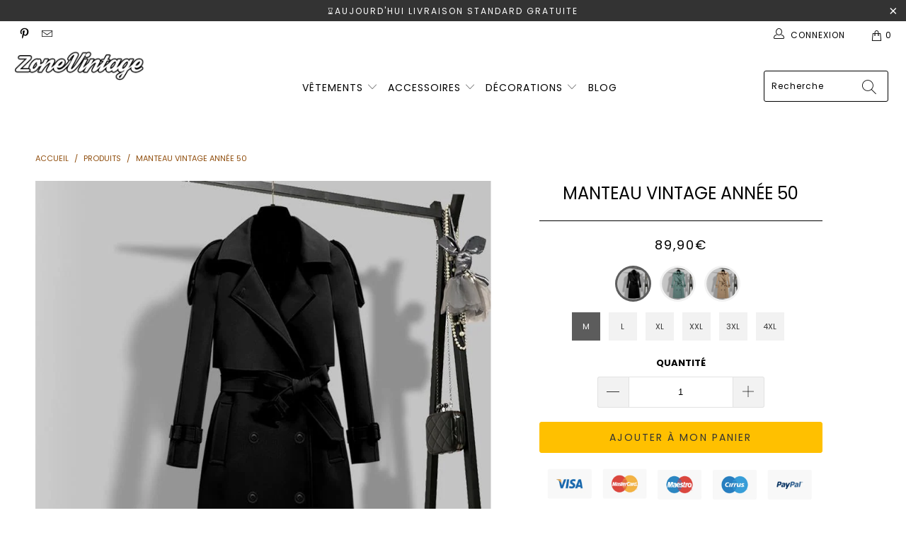

--- FILE ---
content_type: text/html; charset=utf-8
request_url: https://zone-vintage.com/products/manteau-vintage-annee-50
body_size: 46313
content:


 <!DOCTYPE html>
<html lang="fr"> <head> <head> <meta charset="utf-8"> <meta http-equiv="cleartype" content="on"> <meta name="robots" content="index,follow"> <!-- Mobile Specific Metas --> <meta name="HandheldFriendly" content="True"> <meta name="MobileOptimized" content="320"> <meta name="viewport" content="width=device-width,initial-scale=1"> <meta name="theme-color" content="#ffffff"> <title>
      Manteau Vintage Année 50 - Zone Vintage</title> <link rel="preconnect dns-prefetch" href="https://fonts.shopifycdn.com" /> <link rel="preconnect dns-prefetch" href="https://cdn.shopify.com" /> <link rel="preconnect dns-prefetch" href="https://v.shopify.com" /> <link rel="preconnect dns-prefetch" href="https://cdn.shopifycloud.com" /> <link rel="stylesheet" href="https://cdnjs.cloudflare.com/ajax/libs/fancybox/3.5.6/jquery.fancybox.css"> <link rel="stylesheet" href="https://maxcdn.bootstrapcdn.com/font-awesome/4.5.0/css/font-awesome.min.css">
<link href="https://fonts.googleapis.com/css?family=Merriweather:400,900,900i" rel="stylesheet"> <!-- Stylesheets SEM Theme --> <link href="//zone-vintage.com/cdn/shop/t/5/assets/styles.scss.css?v=115541710722668793891762993467" rel="stylesheet" type="text/css" media="all" /> <script>
      window.lazySizesConfig = window.lazySizesConfig || {};

      lazySizesConfig.expand = 300;
      lazySizesConfig.loadHidden = false;

      !function(a,b){var c=b(a,a.document);a.lazySizes=c,"object"==typeof module&&module.exports&&(module.exports=c)}(window,function(a,b){"use strict";if(b.getElementsByClassName){var c,d,e=b.documentElement,f=a.Date,g=a.HTMLPictureElement,h="addEventListener",i="getAttribute",j=a[h],k=a.setTimeout,l=a.requestAnimationFrame||k,m=a.requestIdleCallback,n=/^picture$/i,o=["load","error","lazyincluded","_lazyloaded"],p={},q=Array.prototype.forEach,r=function(a,b){return p[b]||(p[b]=new RegExp("(\\s|^)"+b+"(\\s|$)")),p[b].test(a[i]("class")||"")&&p[b]},s=function(a,b){r(a,b)||a.setAttribute("class",(a[i]("class")||"").trim()+" "+b)},t=function(a,b){var c;(c=r(a,b))&&a.setAttribute("class",(a[i]("class")||"").replace(c," "))},u=function(a,b,c){var d=c?h:"removeEventListener";c&&u(a,b),o.forEach(function(c){a[d](c,b)})},v=function(a,d,e,f,g){var h=b.createEvent("Event");return e||(e={}),e.instance=c,h.initEvent(d,!f,!g),h.detail=e,a.dispatchEvent(h),h},w=function(b,c){var e;!g&&(e=a.picturefill||d.pf)?(c&&c.src&&!b[i]("srcset")&&b.setAttribute("srcset",c.src),e({reevaluate:!0,elements:[b]})):c&&c.src&&(b.src=c.src)},x=function(a,b){return(getComputedStyle(a,null)||{})[b]},y=function(a,b,c){for(c=c||a.offsetWidth;c<d.minSize&&b&&!a._lazysizesWidth;)c=b.offsetWidth,b=b.parentNode;return c},z=function(){var a,c,d=[],e=[],f=d,g=function(){var b=f;for(f=d.length?e:d,a=!0,c=!1;b.length;)b.shift()();a=!1},h=function(d,e){a&&!e?d.apply(this,arguments):(f.push(d),c||(c=!0,(b.hidden?k:l)(g)))};return h._lsFlush=g,h}(),A=function(a,b){return b?function(){z(a)}:function(){var b=this,c=arguments;z(function(){a.apply(b,c)})}},B=function(a){var b,c=0,e=d.throttleDelay,g=d.ricTimeout,h=function(){b=!1,c=f.now(),a()},i=m&&g>49?function(){m(h,{timeout:g}),g!==d.ricTimeout&&(g=d.ricTimeout)}:A(function(){k(h)},!0);return function(a){var d;(a=a===!0)&&(g=33),b||(b=!0,d=e-(f.now()-c),0>d&&(d=0),a||9>d?i():k(i,d))}},C=function(a){var b,c,d=99,e=function(){b=null,a()},g=function(){var a=f.now()-c;d>a?k(g,d-a):(m||e)(e)};return function(){c=f.now(),b||(b=k(g,d))}};!function(){var b,c={lazyClass:"lazyload",loadedClass:"lazyloaded",loadingClass:"lazyloading",preloadClass:"lazypreload",errorClass:"lazyerror",autosizesClass:"lazyautosizes",srcAttr:"data-src",srcsetAttr:"data-srcset",sizesAttr:"data-sizes",minSize:40,customMedia:{},init:!0,expFactor:1.5,hFac:.8,loadMode:2,loadHidden:!0,ricTimeout:0,throttleDelay:125};d=a.lazySizesConfig||a.lazysizesConfig||{};for(b in c)b in d||(d[b]=c[b]);a.lazySizesConfig=d,k(function(){d.init&&F()})}();var D=function(){var g,l,m,o,p,y,D,F,G,H,I,J,K,L,M=/^img$/i,N=/^iframe$/i,O="onscroll"in a&&!/(gle|ing)bot/.test(navigator.userAgent),P=0,Q=0,R=0,S=-1,T=function(a){R--,a&&a.target&&u(a.target,T),(!a||0>R||!a.target)&&(R=0)},U=function(a,c){var d,f=a,g="hidden"==x(b.body,"visibility")||"hidden"!=x(a.parentNode,"visibility")&&"hidden"!=x(a,"visibility");for(F-=c,I+=c,G-=c,H+=c;g&&(f=f.offsetParent)&&f!=b.body&&f!=e;)g=(x(f,"opacity")||1)>0,g&&"visible"!=x(f,"overflow")&&(d=f.getBoundingClientRect(),g=H>d.left&&G<d.right&&I>d.top-1&&F<d.bottom+1);return g},V=function(){var a,f,h,j,k,m,n,p,q,r=c.elements;if((o=d.loadMode)&&8>R&&(a=r.length)){f=0,S++,null==K&&("expand"in d||(d.expand=e.clientHeight>500&&e.clientWidth>500?500:370),J=d.expand,K=J*d.expFactor),K>Q&&1>R&&S>2&&o>2&&!b.hidden?(Q=K,S=0):Q=o>1&&S>1&&6>R?J:P;for(;a>f;f++)if(r[f]&&!r[f]._lazyRace)if(O)if((p=r[f][i]("data-expand"))&&(m=1*p)||(m=Q),q!==m&&(y=innerWidth+m*L,D=innerHeight+m,n=-1*m,q=m),h=r[f].getBoundingClientRect(),(I=h.bottom)>=n&&(F=h.top)<=D&&(H=h.right)>=n*L&&(G=h.left)<=y&&(I||H||G||F)&&(d.loadHidden||"hidden"!=x(r[f],"visibility"))&&(l&&3>R&&!p&&(3>o||4>S)||U(r[f],m))){if(ba(r[f]),k=!0,R>9)break}else!k&&l&&!j&&4>R&&4>S&&o>2&&(g[0]||d.preloadAfterLoad)&&(g[0]||!p&&(I||H||G||F||"auto"!=r[f][i](d.sizesAttr)))&&(j=g[0]||r[f]);else ba(r[f]);j&&!k&&ba(j)}},W=B(V),X=function(a){s(a.target,d.loadedClass),t(a.target,d.loadingClass),u(a.target,Z),v(a.target,"lazyloaded")},Y=A(X),Z=function(a){Y({target:a.target})},$=function(a,b){try{a.contentWindow.location.replace(b)}catch(c){a.src=b}},_=function(a){var b,c=a[i](d.srcsetAttr);(b=d.customMedia[a[i]("data-media")||a[i]("media")])&&a.setAttribute("media",b),c&&a.setAttribute("srcset",c)},aa=A(function(a,b,c,e,f){var g,h,j,l,o,p;(o=v(a,"lazybeforeunveil",b)).defaultPrevented||(e&&(c?s(a,d.autosizesClass):a.setAttribute("sizes",e)),h=a[i](d.srcsetAttr),g=a[i](d.srcAttr),f&&(j=a.parentNode,l=j&&n.test(j.nodeName||"")),p=b.firesLoad||"src"in a&&(h||g||l),o={target:a},p&&(u(a,T,!0),clearTimeout(m),m=k(T,2500),s(a,d.loadingClass),u(a,Z,!0)),l&&q.call(j.getElementsByTagName("source"),_),h?a.setAttribute("srcset",h):g&&!l&&(N.test(a.nodeName)?$(a,g):a.src=g),f&&(h||l)&&w(a,{src:g})),a._lazyRace&&delete a._lazyRace,t(a,d.lazyClass),z(function(){(!p||a.complete&&a.naturalWidth>1)&&(p?T(o):R--,X(o))},!0)}),ba=function(a){var b,c=M.test(a.nodeName),e=c&&(a[i](d.sizesAttr)||a[i]("sizes")),f="auto"==e;(!f&&l||!c||!a[i]("src")&&!a.srcset||a.complete||r(a,d.errorClass)||!r(a,d.lazyClass))&&(b=v(a,"lazyunveilread").detail,f&&E.updateElem(a,!0,a.offsetWidth),a._lazyRace=!0,R++,aa(a,b,f,e,c))},ca=function(){if(!l){if(f.now()-p<999)return void k(ca,999);var a=C(function(){d.loadMode=3,W()});l=!0,d.loadMode=3,W(),j("scroll",function(){3==d.loadMode&&(d.loadMode=2),a()},!0)}};return{_:function(){p=f.now(),c.elements=b.getElementsByClassName(d.lazyClass),g=b.getElementsByClassName(d.lazyClass+" "+d.preloadClass),L=d.hFac,j("scroll",W,!0),j("resize",W,!0),a.MutationObserver?new MutationObserver(W).observe(e,{childList:!0,subtree:!0,attributes:!0}):(e[h]("DOMNodeInserted",W,!0),e[h]("DOMAttrModified",W,!0),setInterval(W,999)),j("hashchange",W,!0),["focus","mouseover","click","load","transitionend","animationend","webkitAnimationEnd"].forEach(function(a){b[h](a,W,!0)}),/d$|^c/.test(b.readyState)?ca():(j("load",ca),b[h]("DOMContentLoaded",W),k(ca,2e4)),c.elements.length?(V(),z._lsFlush()):W()},checkElems:W,unveil:ba}}(),E=function(){var a,c=A(function(a,b,c,d){var e,f,g;if(a._lazysizesWidth=d,d+="px",a.setAttribute("sizes",d),n.test(b.nodeName||""))for(e=b.getElementsByTagName("source"),f=0,g=e.length;g>f;f++)e[f].setAttribute("sizes",d);c.detail.dataAttr||w(a,c.detail)}),e=function(a,b,d){var e,f=a.parentNode;f&&(d=y(a,f,d),e=v(a,"lazybeforesizes",{width:d,dataAttr:!!b}),e.defaultPrevented||(d=e.detail.width,d&&d!==a._lazysizesWidth&&c(a,f,e,d)))},f=function(){var b,c=a.length;if(c)for(b=0;c>b;b++)e(a[b])},g=C(f);return{_:function(){a=b.getElementsByClassName(d.autosizesClass),j("resize",g)},checkElems:g,updateElem:e}}(),F=function(){F.i||(F.i=!0,E._(),D._())};return c={cfg:d,autoSizer:E,loader:D,init:F,uP:w,aC:s,rC:t,hC:r,fire:v,gW:y,rAF:z}}});

      !function(a,b){var c=function(){b(a.lazySizes),a.removeEventListener("lazyunveilread",c,!0)};b=b.bind(null,a,a.document),"object"==typeof module&&module.exports?b(require("lazysizes")):a.lazySizes?c():a.addEventListener("lazyunveilread",c,!0)}(window,function(a,b,c){"use strict";function d(){this.ratioElems=b.getElementsByClassName("lazyaspectratio"),this._setupEvents(),this.processImages()}if(a.addEventListener){var e,f,g,h=Array.prototype.forEach,i=/^picture$/i,j="data-aspectratio",k="img["+j+"]",l=function(b){return a.matchMedia?(l=function(a){return!a||(matchMedia(a)||{}).matches})(b):a.Modernizr&&Modernizr.mq?!b||Modernizr.mq(b):!b},m=c.aC,n=c.rC,o=c.cfg;d.prototype={_setupEvents:function(){var a=this,c=function(b){b.naturalWidth<36?a.addAspectRatio(b,!0):a.removeAspectRatio(b,!0)},d=function(){a.processImages()};b.addEventListener("load",function(a){a.target.getAttribute&&a.target.getAttribute(j)&&c(a.target)},!0),addEventListener("resize",function(){var b,d=function(){h.call(a.ratioElems,c)};return function(){clearTimeout(b),b=setTimeout(d,99)}}()),b.addEventListener("DOMContentLoaded",d),addEventListener("load",d)},processImages:function(a){var c,d;a||(a=b),c="length"in a&&!a.nodeName?a:a.querySelectorAll(k);for(d=0;d<c.length;d++)c[d].naturalWidth>36?this.removeAspectRatio(c[d]):this.addAspectRatio(c[d])},getSelectedRatio:function(a){var b,c,d,e,f,g=a.parentNode;if(g&&i.test(g.nodeName||""))for(d=g.getElementsByTagName("source"),b=0,c=d.length;c>b;b++)if(e=d[b].getAttribute("data-media")||d[b].getAttribute("media"),o.customMedia[e]&&(e=o.customMedia[e]),l(e)){f=d[b].getAttribute(j);break}return f||a.getAttribute(j)||""},parseRatio:function(){var a=/^\s*([+\d\.]+)(\s*[\/x]\s*([+\d\.]+))?\s*$/,b={};return function(c){var d;return!b[c]&&(d=c.match(a))&&(d[3]?b[c]=d[1]/d[3]:b[c]=1*d[1]),b[c]}}(),addAspectRatio:function(b,c){var d,e=b.offsetWidth,f=b.offsetHeight;return c||m(b,"lazyaspectratio"),36>e&&0>=f?void((e||f&&a.console)&&console.log("Define width or height of image, so we can calculate the other dimension")):(d=this.getSelectedRatio(b),d=this.parseRatio(d),void(d&&(e?b.style.height=e/d+"px":b.style.width=f*d+"px")))},removeAspectRatio:function(a){n(a,"lazyaspectratio"),a.style.height="",a.style.width="",a.removeAttribute(j)}},f=function(){g=a.jQuery||a.Zepto||a.shoestring||a.$,g&&g.fn&&!g.fn.imageRatio&&g.fn.filter&&g.fn.add&&g.fn.find?g.fn.imageRatio=function(){return e.processImages(this.find(k).add(this.filter(k))),this}:g=!1},f(),setTimeout(f),e=new d,a.imageRatio=e,"object"==typeof module&&module.exports?module.exports=e:"function"==typeof define&&define.amd&&define(e)}});

        !function(a,b){var c=function(){b(a.lazySizes),a.removeEventListener("lazyunveilread",c,!0)};b=b.bind(null,a,a.document),"object"==typeof module&&module.exports?b(require("lazysizes")):a.lazySizes?c():a.addEventListener("lazyunveilread",c,!0)}(window,function(a,b,c){"use strict";if(a.addEventListener){var d=/\s+/g,e=/\s*\|\s+|\s+\|\s*/g,f=/^(.+?)(?:\s+\[\s*(.+?)\s*\])(?:\s+\[\s*(.+?)\s*\])?$/,g=/^\s*\(*\s*type\s*:\s*(.+?)\s*\)*\s*$/,h=/\(|\)|'/,i={contain:1,cover:1},j=function(a){var b=c.gW(a,a.parentNode);return(!a._lazysizesWidth||b>a._lazysizesWidth)&&(a._lazysizesWidth=b),a._lazysizesWidth},k=function(a){var b;return b=(getComputedStyle(a)||{getPropertyValue:function(){}}).getPropertyValue("background-size"),!i[b]&&i[a.style.backgroundSize]&&(b=a.style.backgroundSize),b},l=function(a,b){if(b){var c=b.match(g);c&&c[1]?a.setAttribute("type",c[1]):a.setAttribute("media",lazySizesConfig.customMedia[b]||b)}},m=function(a,c,g){var h=b.createElement("picture"),i=c.getAttribute(lazySizesConfig.sizesAttr),j=c.getAttribute("data-ratio"),k=c.getAttribute("data-optimumx");c._lazybgset&&c._lazybgset.parentNode==c&&c.removeChild(c._lazybgset),Object.defineProperty(g,"_lazybgset",{value:c,writable:!0}),Object.defineProperty(c,"_lazybgset",{value:h,writable:!0}),a=a.replace(d," ").split(e),h.style.display="none",g.className=lazySizesConfig.lazyClass,1!=a.length||i||(i="auto"),a.forEach(function(a){var c,d=b.createElement("source");i&&"auto"!=i&&d.setAttribute("sizes",i),(c=a.match(f))?(d.setAttribute(lazySizesConfig.srcsetAttr,c[1]),l(d,c[2]),l(d,c[3])):d.setAttribute(lazySizesConfig.srcsetAttr,a),h.appendChild(d)}),i&&(g.setAttribute(lazySizesConfig.sizesAttr,i),c.removeAttribute(lazySizesConfig.sizesAttr),c.removeAttribute("sizes")),k&&g.setAttribute("data-optimumx",k),j&&g.setAttribute("data-ratio",j),h.appendChild(g),c.appendChild(h)},n=function(a){if(a.target._lazybgset){var b=a.target,d=b._lazybgset,e=b.currentSrc||b.src;if(e){var f=c.fire(d,"bgsetproxy",{src:e,useSrc:h.test(e)?JSON.stringify(e):e});f.defaultPrevented||(d.style.backgroundImage="url("+f.detail.useSrc+")")}b._lazybgsetLoading&&(c.fire(d,"_lazyloaded",{},!1,!0),delete b._lazybgsetLoading)}};addEventListener("lazybeforeunveil",function(a){var d,e,f;!a.defaultPrevented&&(d=a.target.getAttribute("data-bgset"))&&(f=a.target,e=b.createElement("img"),e.alt="",e._lazybgsetLoading=!0,a.detail.firesLoad=!0,m(d,f,e),setTimeout(function(){c.loader.unveil(e),c.rAF(function(){c.fire(e,"_lazyloaded",{},!0,!0),e.complete&&n({target:e})})}))}),b.addEventListener("load",n,!0),a.addEventListener("lazybeforesizes",function(a){if(a.detail.instance==c&&a.target._lazybgset&&a.detail.dataAttr){var b=a.target._lazybgset,d=k(b);i[d]&&(a.target._lazysizesParentFit=d,c.rAF(function(){a.target.setAttribute("data-parent-fit",d),a.target._lazysizesParentFit&&delete a.target._lazysizesParentFit}))}},!0),b.documentElement.addEventListener("lazybeforesizes",function(a){!a.defaultPrevented&&a.target._lazybgset&&a.detail.instance==c&&(a.detail.width=j(a.target._lazybgset))})}});</script> <meta name="description" content="Manteau Vintage Année 50 Ce manteau à carreaux style rétro vintage à la coupe droite va mettre en valeur votre silhouette. Sa matière douce et ses couleurs pastel raviront les yeux et offriront un look unique. Avec ce manteau, vous serez à la mode et élégant et il sera parfait pour les jours plus frais. Son capuchon am" /> <link rel="shortcut icon" type="image/x-icon" href="//zone-vintage.com/cdn/shop/files/Zone_180x180.png?v=1734508851"> <link rel="apple-touch-icon" href="//zone-vintage.com/cdn/shop/files/Zone_180x180.png?v=1734508851"/> <link rel="apple-touch-icon" sizes="57x57" href="//zone-vintage.com/cdn/shop/files/Zone_57x57.png?v=1734508851"/> <link rel="apple-touch-icon" sizes="60x60" href="//zone-vintage.com/cdn/shop/files/Zone_60x60.png?v=1734508851"/> <link rel="apple-touch-icon" sizes="72x72" href="//zone-vintage.com/cdn/shop/files/Zone_72x72.png?v=1734508851"/> <link rel="apple-touch-icon" sizes="76x76" href="//zone-vintage.com/cdn/shop/files/Zone_76x76.png?v=1734508851"/> <link rel="apple-touch-icon" sizes="114x114" href="//zone-vintage.com/cdn/shop/files/Zone_114x114.png?v=1734508851"/> <link rel="apple-touch-icon" sizes="180x180" href="//zone-vintage.com/cdn/shop/files/Zone_180x180.png?v=1734508851"/> <link rel="apple-touch-icon" sizes="228x228" href="//zone-vintage.com/cdn/shop/files/Zone_228x228.png?v=1734508851"/> <!-- éviter le duplicate content sur Shopify canonical --> <!-- éviter le duplicate content sur Shopify canonical --> <script>window.performance && window.performance.mark && window.performance.mark('shopify.content_for_header.start');</script><meta id="shopify-digital-wallet" name="shopify-digital-wallet" content="/71025590500/digital_wallets/dialog">
<meta name="shopify-checkout-api-token" content="466e5f08fb8e97ca3924c527ea61216a">
<link rel="alternate" hreflang="x-default" href="https://zone-vintage.com/products/manteau-vintage-annee-50">
<link rel="alternate" hreflang="fr" href="https://zone-vintage.com/products/manteau-vintage-annee-50">
<link rel="alternate" hreflang="en" href="https://zone-vintage.com/en/products/manteau-vintage-annee-50">
<link rel="alternate" hreflang="de" href="https://zone-vintage.com/de/products/manteau-vintage-annee-50">
<link rel="alternate" hreflang="nl" href="https://zone-vintage.com/nl/products/manteau-vintage-annee-50">
<link rel="alternate" hreflang="es" href="https://zone-vintage.com/es/products/manteau-vintage-annee-50">
<link rel="alternate" hreflang="pl" href="https://zone-vintage.com/pl/products/manteau-vintage-annee-50">
<link rel="alternate" hreflang="it" href="https://zone-vintage.com/it/products/manteau-vintage-annee-50">
<link rel="alternate" type="application/json+oembed" href="https://zone-vintage.com/products/manteau-vintage-annee-50.oembed">
<script async="async" src="/checkouts/internal/preloads.js?locale=fr-FR"></script>
<link rel="preconnect" href="https://shop.app" crossorigin="anonymous">
<script async="async" src="https://shop.app/checkouts/internal/preloads.js?locale=fr-FR&shop_id=71025590500" crossorigin="anonymous"></script>
<script id="apple-pay-shop-capabilities" type="application/json">{"shopId":71025590500,"countryCode":"HK","currencyCode":"EUR","merchantCapabilities":["supports3DS"],"merchantId":"gid:\/\/shopify\/Shop\/71025590500","merchantName":"Zone Vintage","requiredBillingContactFields":["postalAddress","email","phone"],"requiredShippingContactFields":["postalAddress","email","phone"],"shippingType":"shipping","supportedNetworks":["visa","masterCard","amex"],"total":{"type":"pending","label":"Zone Vintage","amount":"1.00"},"shopifyPaymentsEnabled":true,"supportsSubscriptions":true}</script>
<script id="shopify-features" type="application/json">{"accessToken":"466e5f08fb8e97ca3924c527ea61216a","betas":["rich-media-storefront-analytics"],"domain":"zone-vintage.com","predictiveSearch":true,"shopId":71025590500,"locale":"fr"}</script>
<script>var Shopify = Shopify || {};
Shopify.shop = "zone-vintage-fr.myshopify.com";
Shopify.locale = "fr";
Shopify.currency = {"active":"EUR","rate":"1.0"};
Shopify.country = "FR";
Shopify.theme = {"name":"theme-vintage mega-menu-fixes","id":148884029668,"schema_name":"SEM Theme","schema_version":"1.0.0","theme_store_id":null,"role":"main"};
Shopify.theme.handle = "null";
Shopify.theme.style = {"id":null,"handle":null};
Shopify.cdnHost = "zone-vintage.com/cdn";
Shopify.routes = Shopify.routes || {};
Shopify.routes.root = "/";</script>
<script type="module">!function(o){(o.Shopify=o.Shopify||{}).modules=!0}(window);</script>
<script>!function(o){function n(){var o=[];function n(){o.push(Array.prototype.slice.apply(arguments))}return n.q=o,n}var t=o.Shopify=o.Shopify||{};t.loadFeatures=n(),t.autoloadFeatures=n()}(window);</script>
<script>
  window.ShopifyPay = window.ShopifyPay || {};
  window.ShopifyPay.apiHost = "shop.app\/pay";
  window.ShopifyPay.redirectState = null;
</script>
<script id="shop-js-analytics" type="application/json">{"pageType":"product"}</script>
<script defer="defer" async type="module" src="//zone-vintage.com/cdn/shopifycloud/shop-js/modules/v2/client.init-shop-cart-sync_INwxTpsh.fr.esm.js"></script>
<script defer="defer" async type="module" src="//zone-vintage.com/cdn/shopifycloud/shop-js/modules/v2/chunk.common_YNAa1F1g.esm.js"></script>
<script type="module">
  await import("//zone-vintage.com/cdn/shopifycloud/shop-js/modules/v2/client.init-shop-cart-sync_INwxTpsh.fr.esm.js");
await import("//zone-vintage.com/cdn/shopifycloud/shop-js/modules/v2/chunk.common_YNAa1F1g.esm.js");

  window.Shopify.SignInWithShop?.initShopCartSync?.({"fedCMEnabled":true,"windoidEnabled":true});

</script>
<script>
  window.Shopify = window.Shopify || {};
  if (!window.Shopify.featureAssets) window.Shopify.featureAssets = {};
  window.Shopify.featureAssets['shop-js'] = {"shop-cart-sync":["modules/v2/client.shop-cart-sync_BVs4vSl-.fr.esm.js","modules/v2/chunk.common_YNAa1F1g.esm.js"],"init-fed-cm":["modules/v2/client.init-fed-cm_CEmYoMXU.fr.esm.js","modules/v2/chunk.common_YNAa1F1g.esm.js"],"shop-button":["modules/v2/client.shop-button_BhVpOdEY.fr.esm.js","modules/v2/chunk.common_YNAa1F1g.esm.js"],"init-windoid":["modules/v2/client.init-windoid_DVncJssP.fr.esm.js","modules/v2/chunk.common_YNAa1F1g.esm.js"],"shop-cash-offers":["modules/v2/client.shop-cash-offers_CD5ChB-w.fr.esm.js","modules/v2/chunk.common_YNAa1F1g.esm.js","modules/v2/chunk.modal_DXhkN-5p.esm.js"],"shop-toast-manager":["modules/v2/client.shop-toast-manager_CMZA41xP.fr.esm.js","modules/v2/chunk.common_YNAa1F1g.esm.js"],"init-shop-email-lookup-coordinator":["modules/v2/client.init-shop-email-lookup-coordinator_Dxg3Qq63.fr.esm.js","modules/v2/chunk.common_YNAa1F1g.esm.js"],"pay-button":["modules/v2/client.pay-button_CApwTr-J.fr.esm.js","modules/v2/chunk.common_YNAa1F1g.esm.js"],"avatar":["modules/v2/client.avatar_BTnouDA3.fr.esm.js"],"init-shop-cart-sync":["modules/v2/client.init-shop-cart-sync_INwxTpsh.fr.esm.js","modules/v2/chunk.common_YNAa1F1g.esm.js"],"shop-login-button":["modules/v2/client.shop-login-button_Ctct7BR2.fr.esm.js","modules/v2/chunk.common_YNAa1F1g.esm.js","modules/v2/chunk.modal_DXhkN-5p.esm.js"],"init-customer-accounts-sign-up":["modules/v2/client.init-customer-accounts-sign-up_DTysEz83.fr.esm.js","modules/v2/client.shop-login-button_Ctct7BR2.fr.esm.js","modules/v2/chunk.common_YNAa1F1g.esm.js","modules/v2/chunk.modal_DXhkN-5p.esm.js"],"init-shop-for-new-customer-accounts":["modules/v2/client.init-shop-for-new-customer-accounts_wbmNjFX3.fr.esm.js","modules/v2/client.shop-login-button_Ctct7BR2.fr.esm.js","modules/v2/chunk.common_YNAa1F1g.esm.js","modules/v2/chunk.modal_DXhkN-5p.esm.js"],"init-customer-accounts":["modules/v2/client.init-customer-accounts_DqpN27KS.fr.esm.js","modules/v2/client.shop-login-button_Ctct7BR2.fr.esm.js","modules/v2/chunk.common_YNAa1F1g.esm.js","modules/v2/chunk.modal_DXhkN-5p.esm.js"],"shop-follow-button":["modules/v2/client.shop-follow-button_CBz8VXaE.fr.esm.js","modules/v2/chunk.common_YNAa1F1g.esm.js","modules/v2/chunk.modal_DXhkN-5p.esm.js"],"lead-capture":["modules/v2/client.lead-capture_Bo6pQGej.fr.esm.js","modules/v2/chunk.common_YNAa1F1g.esm.js","modules/v2/chunk.modal_DXhkN-5p.esm.js"],"checkout-modal":["modules/v2/client.checkout-modal_B_8gz53b.fr.esm.js","modules/v2/chunk.common_YNAa1F1g.esm.js","modules/v2/chunk.modal_DXhkN-5p.esm.js"],"shop-login":["modules/v2/client.shop-login_CTIGRVE1.fr.esm.js","modules/v2/chunk.common_YNAa1F1g.esm.js","modules/v2/chunk.modal_DXhkN-5p.esm.js"],"payment-terms":["modules/v2/client.payment-terms_BUSo56Mg.fr.esm.js","modules/v2/chunk.common_YNAa1F1g.esm.js","modules/v2/chunk.modal_DXhkN-5p.esm.js"]};
</script>
<script>(function() {
  var isLoaded = false;
  function asyncLoad() {
    if (isLoaded) return;
    isLoaded = true;
    var urls = ["https:\/\/pixel.wetracked.io\/zone-vintage-fr.myshopify.com\/events.js?shop=zone-vintage-fr.myshopify.com"];
    for (var i = 0; i <urls.length; i++) {
      var s = document.createElement('script');
      s.type = 'text/javascript';
      s.async = true;
      s.src = urls[i];
      var x = document.getElementsByTagName('script')[0];
      x.parentNode.insertBefore(s, x);
    }
  };
  if(window.attachEvent) {
    window.attachEvent('onload', asyncLoad);
  } else {
    window.addEventListener('load', asyncLoad, false);
  }
})();</script>
<script id="__st">var __st={"a":71025590500,"offset":-18000,"reqid":"e6e5d542-a634-4c09-9c14-a73d32959eaf-1768979777","pageurl":"zone-vintage.com\/products\/manteau-vintage-annee-50","u":"013e0b827fa1","p":"product","rtyp":"product","rid":8558197965028};</script>
<script>window.ShopifyPaypalV4VisibilityTracking = true;</script>
<script id="captcha-bootstrap">!function(){'use strict';const t='contact',e='account',n='new_comment',o=[[t,t],['blogs',n],['comments',n],[t,'customer']],c=[[e,'customer_login'],[e,'guest_login'],[e,'recover_customer_password'],[e,'create_customer']],r=t=>t.map((([t,e])=>`form[action*='/${t}']:not([data-nocaptcha='true']) input[name='form_type'][value='${e}']`)).join(','),a=t=>()=>t?[...document.querySelectorAll(t)].map((t=>t.form)):[];function s(){const t=[...o],e=r(t);return a(e)}const i='password',u='form_key',d=['recaptcha-v3-token','g-recaptcha-response','h-captcha-response',i],f=()=>{try{return window.sessionStorage}catch{return}},m='__shopify_v',_=t=>t.elements[u];function p(t,e,n=!1){try{const o=window.sessionStorage,c=JSON.parse(o.getItem(e)),{data:r}=function(t){const{data:e,action:n}=t;return t[m]||n?{data:e,action:n}:{data:t,action:n}}(c);for(const[e,n]of Object.entries(r))t.elements[e]&&(t.elements[e].value=n);n&&o.removeItem(e)}catch(o){console.error('form repopulation failed',{error:o})}}const l='form_type',E='cptcha';function T(t){t.dataset[E]=!0}const w=window,h=w.document,L='Shopify',v='ce_forms',y='captcha';let A=!1;((t,e)=>{const n=(g='f06e6c50-85a8-45c8-87d0-21a2b65856fe',I='https://cdn.shopify.com/shopifycloud/storefront-forms-hcaptcha/ce_storefront_forms_captcha_hcaptcha.v1.5.2.iife.js',D={infoText:'Protégé par hCaptcha',privacyText:'Confidentialité',termsText:'Conditions'},(t,e,n)=>{const o=w[L][v],c=o.bindForm;if(c)return c(t,g,e,D).then(n);var r;o.q.push([[t,g,e,D],n]),r=I,A||(h.body.append(Object.assign(h.createElement('script'),{id:'captcha-provider',async:!0,src:r})),A=!0)});var g,I,D;w[L]=w[L]||{},w[L][v]=w[L][v]||{},w[L][v].q=[],w[L][y]=w[L][y]||{},w[L][y].protect=function(t,e){n(t,void 0,e),T(t)},Object.freeze(w[L][y]),function(t,e,n,w,h,L){const[v,y,A,g]=function(t,e,n){const i=e?o:[],u=t?c:[],d=[...i,...u],f=r(d),m=r(i),_=r(d.filter((([t,e])=>n.includes(e))));return[a(f),a(m),a(_),s()]}(w,h,L),I=t=>{const e=t.target;return e instanceof HTMLFormElement?e:e&&e.form},D=t=>v().includes(t);t.addEventListener('submit',(t=>{const e=I(t);if(!e)return;const n=D(e)&&!e.dataset.hcaptchaBound&&!e.dataset.recaptchaBound,o=_(e),c=g().includes(e)&&(!o||!o.value);(n||c)&&t.preventDefault(),c&&!n&&(function(t){try{if(!f())return;!function(t){const e=f();if(!e)return;const n=_(t);if(!n)return;const o=n.value;o&&e.removeItem(o)}(t);const e=Array.from(Array(32),(()=>Math.random().toString(36)[2])).join('');!function(t,e){_(t)||t.append(Object.assign(document.createElement('input'),{type:'hidden',name:u})),t.elements[u].value=e}(t,e),function(t,e){const n=f();if(!n)return;const o=[...t.querySelectorAll(`input[type='${i}']`)].map((({name:t})=>t)),c=[...d,...o],r={};for(const[a,s]of new FormData(t).entries())c.includes(a)||(r[a]=s);n.setItem(e,JSON.stringify({[m]:1,action:t.action,data:r}))}(t,e)}catch(e){console.error('failed to persist form',e)}}(e),e.submit())}));const S=(t,e)=>{t&&!t.dataset[E]&&(n(t,e.some((e=>e===t))),T(t))};for(const o of['focusin','change'])t.addEventListener(o,(t=>{const e=I(t);D(e)&&S(e,y())}));const B=e.get('form_key'),M=e.get(l),P=B&&M;t.addEventListener('DOMContentLoaded',(()=>{const t=y();if(P)for(const e of t)e.elements[l].value===M&&p(e,B);[...new Set([...A(),...v().filter((t=>'true'===t.dataset.shopifyCaptcha))])].forEach((e=>S(e,t)))}))}(h,new URLSearchParams(w.location.search),n,t,e,['guest_login'])})(!0,!0)}();</script>
<script integrity="sha256-4kQ18oKyAcykRKYeNunJcIwy7WH5gtpwJnB7kiuLZ1E=" data-source-attribution="shopify.loadfeatures" defer="defer" src="//zone-vintage.com/cdn/shopifycloud/storefront/assets/storefront/load_feature-a0a9edcb.js" crossorigin="anonymous"></script>
<script crossorigin="anonymous" defer="defer" src="//zone-vintage.com/cdn/shopifycloud/storefront/assets/shopify_pay/storefront-65b4c6d7.js?v=20250812"></script>
<script data-source-attribution="shopify.dynamic_checkout.dynamic.init">var Shopify=Shopify||{};Shopify.PaymentButton=Shopify.PaymentButton||{isStorefrontPortableWallets:!0,init:function(){window.Shopify.PaymentButton.init=function(){};var t=document.createElement("script");t.src="https://zone-vintage.com/cdn/shopifycloud/portable-wallets/latest/portable-wallets.fr.js",t.type="module",document.head.appendChild(t)}};
</script>
<script data-source-attribution="shopify.dynamic_checkout.buyer_consent">
  function portableWalletsHideBuyerConsent(e){var t=document.getElementById("shopify-buyer-consent"),n=document.getElementById("shopify-subscription-policy-button");t&&n&&(t.classList.add("hidden"),t.setAttribute("aria-hidden","true"),n.removeEventListener("click",e))}function portableWalletsShowBuyerConsent(e){var t=document.getElementById("shopify-buyer-consent"),n=document.getElementById("shopify-subscription-policy-button");t&&n&&(t.classList.remove("hidden"),t.removeAttribute("aria-hidden"),n.addEventListener("click",e))}window.Shopify?.PaymentButton&&(window.Shopify.PaymentButton.hideBuyerConsent=portableWalletsHideBuyerConsent,window.Shopify.PaymentButton.showBuyerConsent=portableWalletsShowBuyerConsent);
</script>
<script data-source-attribution="shopify.dynamic_checkout.cart.bootstrap">document.addEventListener("DOMContentLoaded",(function(){function t(){return document.querySelector("shopify-accelerated-checkout-cart, shopify-accelerated-checkout")}if(t())Shopify.PaymentButton.init();else{new MutationObserver((function(e,n){t()&&(Shopify.PaymentButton.init(),n.disconnect())})).observe(document.body,{childList:!0,subtree:!0})}}));
</script>
<script id='scb4127' type='text/javascript' async='' src='https://zone-vintage.com/cdn/shopifycloud/privacy-banner/storefront-banner.js'></script><link id="shopify-accelerated-checkout-styles" rel="stylesheet" media="screen" href="https://zone-vintage.com/cdn/shopifycloud/portable-wallets/latest/accelerated-checkout-backwards-compat.css" crossorigin="anonymous">
<style id="shopify-accelerated-checkout-cart">
        #shopify-buyer-consent {
  margin-top: 1em;
  display: inline-block;
  width: 100%;
}

#shopify-buyer-consent.hidden {
  display: none;
}

#shopify-subscription-policy-button {
  background: none;
  border: none;
  padding: 0;
  text-decoration: underline;
  font-size: inherit;
  cursor: pointer;
}

#shopify-subscription-policy-button::before {
  box-shadow: none;
}

      </style>

<script>window.performance && window.performance.mark && window.performance.mark('shopify.content_for_header.end');</script>
    

<meta name="author" content="Zone Vintage">
<meta property="og:url" content="https://zone-vintage.com/products/manteau-vintage-annee-50">
<meta property="og:site_name" content="Zone Vintage"> <meta property="og:type" content="product"> <meta property="og:title" content="Manteau Vintage Année 50"> <meta property="og:image" content="https://zone-vintage.com/cdn/shop/files/1_0ea00034-1275-40c1-a00d-d395fbae3127_600x.jpg?v=1734470097"> <meta property="og:image:secure_url" content="https://zone-vintage.com/cdn/shop/files/1_0ea00034-1275-40c1-a00d-d395fbae3127_600x.jpg?v=1734470097"> <meta property="og:image:width" content="800"> <meta property="og:image:height" content="800"> <meta property="og:image" content="https://zone-vintage.com/cdn/shop/files/4_bf5257f0-f856-4f65-bccf-75c72b7b5f73_600x.jpg?v=1734470099"> <meta property="og:image:secure_url" content="https://zone-vintage.com/cdn/shop/files/4_bf5257f0-f856-4f65-bccf-75c72b7b5f73_600x.jpg?v=1734470099"> <meta property="og:image:width" content="800"> <meta property="og:image:height" content="800"> <meta property="og:image" content="https://zone-vintage.com/cdn/shop/files/5_0b7d3ae3-d78f-4913-b5f3-7ca9c40fb658_600x.jpg?v=1734470101"> <meta property="og:image:secure_url" content="https://zone-vintage.com/cdn/shop/files/5_0b7d3ae3-d78f-4913-b5f3-7ca9c40fb658_600x.jpg?v=1734470101"> <meta property="og:image:width" content="800"> <meta property="og:image:height" content="800"> <meta property="product:price:amount" content="89,90"> <meta property="product:price:currency" content="EUR"> <meta property="og:description" content="Manteau Vintage Année 50 Ce manteau à carreaux style rétro vintage à la coupe droite va mettre en valeur votre silhouette. Sa matière douce et ses couleurs pastel raviront les yeux et offriront un look unique. Avec ce manteau, vous serez à la mode et élégant et il sera parfait pour les jours plus frais. Son capuchon am">




<meta name="twitter:card" content="summary"> <meta name="twitter:title" content="Manteau Vintage Année 50"> <meta name="twitter:description" content="Manteau Vintage Année 50 Ce manteau à carreaux style rétro vintage à la coupe droite va mettre en valeur votre silhouette. Sa matière douce et ses couleurs pastel raviront les yeux et offriront un look unique. Avec ce manteau, vous serez à la mode et élégant et il sera parfait pour les jours plus frais. Son capuchon amovible gardera vos oreilles bien au chaud ainsi que son col rembourré. N&#39;hésitez plus, ce manteau est un must have dans votre garde-robe !\n&quot;}&quot; data-sheets-userformat=&#39;{&quot;2&quot;:9089,&quot;3&quot;:{&quot;1&quot;:0},&quot;10&quot;:0,&quot;11&quot;:4,&quot;12&quot;:0,&quot;16&quot;:12}&#39; data-sheets-formula=&quot;=getProduct(R[0]C[-1])&quot; style=&quot;box-sizing: border-box;&quot; data-mce-fragment=&quot;1&quot; data-mce-style=&quot;box-sizing: border-box;&quot;&amp;gt;Ce manteau vintage des années 50 est un vrai bijou ! Il est fait d&#39;un tissu léger et doux qui le rend très confortable. La coupe classique et les détails comme les boutons et la ceinture font de ce manteau une pièce vintage unique. Ce manteau se fond parfaitement dans votre garde-robe et est"> <meta name="twitter:image" content="https://zone-vintage.com/cdn/shop/files/1_0ea00034-1275-40c1-a00d-d395fbae3127_240x.jpg?v=1734470097"> <meta name="twitter:image:width" content="240"> <meta name="twitter:image:height" content="240">

    
    


        
<!-- BEGIN app block: shopify://apps/kaching-cart/blocks/embed/7705621e-3c0f-4e97-9d29-5c8528b19fb7 --><!-- BEGIN app snippet: drawer -->
  

  <script>
    window.__getFileUrl = (filename) => {
      const completeUrl = "https://cdn.shopify.com/extensions/019bdd52-cf2c-7033-beda-4850a2a97b0e/kaching-cart-1104/assets/kaching-cart.js";
      const cdnUrl = completeUrl.replace(/\/[^\/]*$/, '');

      return cdnUrl + "/" + filename;
    }
  </script>

  <script>
    //! THIS IFRAME SHOULD NOT BE DELETED, IT IS USED TO GET THE ORIGINAL FETCH FUNCTION AND SHOULD BE KEPT IN THE DOM FOR THE ENTIRE LIFE OF THE PAGE, OTHERWISE IT SEEMS TO CAUSE A WEIRD BUG IN SAFARI
    const iframe = document.createElement("iframe");
    iframe.style.display = "none";
    iframe.src = "about:blank";
    iframe.id = "kaching-cart-iframe-for-clean-apis";
    document.documentElement.appendChild(iframe);
    if (iframe.contentWindow?.fetch && typeof iframe.contentWindow?.fetch === "function") {
      window.__kachingCartOriginalFetch = iframe.contentWindow?.fetch.bind(window);
    }
  </script>

  
  <script>
    (function() {
      let realFastClick = null;

      Object.defineProperty(window, 'FastClick', {
        get: () => realFastClick,
        set: (value) => {
          realFastClick = value;

          // Override attach method
          const originalAttach = value.attach;
          value.attach = function(layer, options) {
            return { destroy: () => {} };
          };
        },
        configurable: true
      });
    })();
  </script>

  <div id="kaching-cart-additional-checkout-buttons" style="display: none; visibility: hidden; opacity: 0;">
    
      <div class="dynamic-checkout__content" id="dynamic-checkout-cart" data-shopify="dynamic-checkout-cart"> <shopify-accelerated-checkout-cart wallet-configs="[{&quot;supports_subs&quot;:true,&quot;supports_def_opts&quot;:false,&quot;name&quot;:&quot;shop_pay&quot;,&quot;wallet_params&quot;:{&quot;shopId&quot;:71025590500,&quot;merchantName&quot;:&quot;Zone Vintage&quot;,&quot;personalized&quot;:true}}]" access-token="466e5f08fb8e97ca3924c527ea61216a" buyer-country="FR" buyer-locale="fr" buyer-currency="EUR" shop-id="71025590500" cart-id="c8c898bb1ff1c36d2e0d90fb53352630" enabled-flags="[&quot;ae0f5bf6&quot;]" > <div class="wallet-button-wrapper"> <ul class='wallet-cart-grid wallet-cart-grid--skeleton' role="list" data-shopify-buttoncontainer="true"> <li data-testid='grid-cell' class='wallet-cart-button-container'><div class='wallet-cart-button wallet-cart-button__skeleton' role='button' disabled aria-hidden='true'>&nbsp</div></li> </ul> </div> </shopify-accelerated-checkout-cart> <small id="shopify-buyer-consent" class="hidden" aria-hidden="true" data-consent-type="subscription"> Au moins un article de votre panier constitue un achat récurrent ou différé. En continuant, j’accepte la <span id="shopify-subscription-policy-button">politique de résiliation</span> et vous autorise à facturer mon moyen de paiement aux prix, fréquences et dates listées sur cette page jusqu’à ce que ma commande soit traitée ou que je l’annule, si autorisé. </small> </div>
    
  </div>
  
<link rel="modulepreload" href="https://cdn.shopify.com/extensions/019bdd52-cf2c-7033-beda-4850a2a97b0e/kaching-cart-1104/assets/kaching-cart.js" crossorigin="anonymous">
<script type="module">
  import("https://cdn.shopify.com/extensions/019bdd52-cf2c-7033-beda-4850a2a97b0e/kaching-cart-1104/assets/kaching-cart.js")
    .catch((error) => {
      console.error("‼️ Kaching Cart failed to load", error);

      //When we are not able to load the script, we should also stop listening to click events and any other events that are related to the cart drawer.
      window.__kachingCartFailedModuleLoad = true;
    });
</script>

<link rel="preload" href="https://cdn.shopify.com/extensions/019bdd52-cf2c-7033-beda-4850a2a97b0e/kaching-cart-1104/assets/kaching-cart.css" as="style" onload="this.onload=null;this.rel='stylesheet'">
<noscript><link rel="stylesheet" href="https://cdn.shopify.com/extensions/019bdd52-cf2c-7033-beda-4850a2a97b0e/kaching-cart-1104/assets/kaching-cart.css"></noscript>









<!-- Part 1: Run immediately for event listeners -->
<script>
  (function() {
    try {
      // Simple error logging and tracking
      const logError = (message, error) => {
        try {
          // Safely log to console even if error is undefined/null/malformed
          console.error(`[Kaching Cart] ${message}`, error || "");

          // Only send critical errors to the endpoint
          try {
            // Safely check error properties with fallbacks
            const errorMessage = error && typeof error === 'object' && error.message ? error.message : '';
            const errorStack = error && typeof error === 'object' && error.stack ? error.stack : '';

            // Skip sending certain common errors
            if (
              errorMessage && (
                errorMessage === "Load failed" ||
                errorMessage === "Failed to fetch" ||
                errorMessage.includes("Blocked by EC") ||
                window?.location?.hostname?.includes("127.0.0.1")
              )
            ) {
              return;
            }

            // Prepare error details with safe access patterns
            const errorDetails = {
              filename: "drawer.liquid",
              message: "drawer.liquid" + message + (errorMessage ? `: ${errorMessage}` : ""),
              stack: errorStack || "No stack trace",
              url: window.location ? window.location.href : "unknown",
              shop: "zone-vintage-fr.myshopify.com"
            };

            //Let's use sentry for now
            if(window.__KachingCartSentry) {
              window.__KachingCartSentry.captureException(error);
            }
          } catch (trackingError) {
            // Silent fail for error tracking
          }
        } catch (logError) {
          // Ultimate fallback - even console.error failed
          // We do absolutely nothing here to ensure we never crash a store
        }
      };

      // Store selectors in a global variable so the second script can access them
      window.__kachingCartSelectors = [
        [
          "a[href*='/cart']",
          ":not([href^='//'])",
          ":not([href*='/cart/change'])",
          ":not([href*='/cart/add'])",
          ":not([href*='/cart/clear'])",
          ":not([href*='/products/cart'])",
          ":not([href*='/collections/cart'])",
          ":not([class*='upcart'])",
          ":not([class*='revy-upsell-btn-cart'])",
          ":not([href*='/checkout'])",
          ":not([href*='/discount'])",
          ":not([href*='/cart/1'])",
          ":not([href*='/cart/2'])",
          ":not([href*='/cart/3'])",
          ":not([href*='/cart/4'])",
          ":not([href*='/cart/5'])",
          ":not([href*='/cart/6'])",
          ":not([href*='/cart/7'])",
          ":not([href*='/cart/8'])",
          ":not([href*='/cart/9'])",
        ].join(""),
        "a[data-cart-toggle]",
        "#sticky-app-client div[data-cl='sticky-button']",
        "button.minicart-open",
        "#cart-icon-bubble",
        ".slide-menu-cart",
        ".icon-cart:not(svg)",
        ".cart-icon:not(svg)",
        ".cart-link:not(div.header-icons):not(ul)",
        "button.header-cart-toggle",
        "div.minicart__button",
        "button.js-cart-button",
        ".mini-cart-trigger",
        ".shopping-cart a[href*='#cart']",
        ".header-menu-cart-drawer",
        ".js-mini-cart-trigger",
        "#CartButton-Desktop",
        "#CartButton",
        "a[data-js-sidebar-handle]:not(a[href*='/search'])",
        "a.area--cart.icon-button",
        "[data-cartmini]",
        "button[data-sidebar-id='CartDrawer']",
        "header-actions > cart-drawer-component",
        "a.header--cart-link[data-drawer-view='cart-drawer']",
        "a.header--cart-count[data-drawer-view='cart-drawer']",
        "a.header--cart[data-drawer-view='cart-drawer']",
        "a[role='button'][href='#drawer-cart']",
        "button[drawer-to-open='cart-drawer']",
        "div.cart-text:has(.cart-count)",
        "button.header__icon--cart",
        "button#cart-open",
        "li.cartCounter",
        ".tt-cart.tt-dropdown-obj .tt-dropdown-toggle",
        "a[href='#cartDrawer'][data-side-drawer-open]",
        "cart-icon[data-add-to-cart-behavior='open_cart']",
        "xo-modal-trigger[xo-name='cart']",
        "a[cart-icon-bubble]",
        "a[data-open-dialog='cart-drawer']"
      ];

      // Click event handler with basic error handling
      document.addEventListener("click", (e) => {
        //If the module failed to load (or if we blocked it for testing through the developer tools) we should not listen to any click events, we should let the native cart popup handle it.
        if(window.__kachingCartFailedModuleLoad === true) {
          return;
        }

        try {
          const isCartButton = window.__kachingCartSelectors.some((selector) => {
            try {
              return !!e.target.closest(selector);
            } catch (selectorError) {

              if(selector !== ".cart-link:not(div.header-icons):not(ul)") {
                //In some browsers these selectors are not valid, but no need to log it
                logError(`Error checking selector: ${selector}`, selectorError);
              }
              return false;
            }
          });

          if (isCartButton) {
            try {
              e.stopImmediatePropagation();
              e.preventDefault();
              e.stopPropagation();
            } catch (eventError) {
              logError("Error stopping event propagation", eventError);
            }

            try {
              const event = new CustomEvent("kaching-cart:open", {
                detail: {
                  element: e.target,
                  cartOpenSource: "cart-button",
                },
              });
              document.dispatchEvent(event);
            } catch (customEventError) {
              logError("Error dispatching kaching-cart:open event", customEventError);
            }
          }
        } catch (clickHandlerError) {
          logError("Error in click event handler", clickHandlerError);
        }
      }, true);
    } catch (globalError) {
      console.error("[Kaching Cart] Fatal script error in event listeners", globalError);
    }
  })();
</script>

<!-- Part 2: Wait for Shopify object before initializing props -->
<script>
  (function() {
    try {
      const createKachingCartElement = (props) => {
        const kachingCartElement = document.createElement('kaching-cart');
        kachingCartElement.style.zIndex = "1051";
        kachingCartElement.style.position = "relative";
        kachingCartElement.style.opacity = "1"; //Some themes set all elements to opacity: 0 when their native drawer opens, this will ensure our drawer is visible.

        // Set attribute BEFORE appending to DOM
        kachingCartElement.setAttribute("kaching-cart-props", JSON.stringify(props));

        if (document.body) {
          document.body.appendChild(kachingCartElement);
        } else {
          const appendWhenBodyReady = () => {
            if (document.body) {
              document.body.appendChild(kachingCartElement);
            } else {
              setTimeout(appendWhenBodyReady, 10);
            }
          };
          appendWhenBodyReady();
        }
      };

      const logError = (message, error) => {
        console.error(`[Kaching Cart] ${message}`, error);
      };


      // Function to initialize cart props when Shopify is available
      const initKachingCartProps = () => {
        try {
          if (!window.Shopify) {
            // If Shopify isn't ready yet, try again in a moment
            setTimeout(initKachingCartProps, 10);
            return;
          }

        
        
          try {
              const path = window.location.pathname || window.Shopify?.routes?.root || "/";
              sessionStorage.setItem(`kaching-cart-last-visited-page-${window.Shopify.shop}`, path);
            } catch (error) {
              //Silent fail
            }
        

          const props = {
            appSettings: {"storefrontAccessToken":"fd92005564e12e20780965e641a5d76a"},
            customerAccountsEnabled: true,
            customerAccountsLoginUrl: "https:\/\/zone-vintage.com\/customer_authentication\/redirect?locale=fr\u0026region_country=FR",
            customerTags: null,
            customerId: null,
            isPreview: false,
            cartButtonSelectors: window.__kachingCartSelectors,
            apiEndpoint: "https://zone-vintage-fr.myshopify.com/api/2025-10/graphql.json",
            moneyFormat: "{{amount_with_comma_separator}}€",
            cartSettings: {"footer":{"buttonText":"Je passe commande ➞","htmlModules":[],"modulesOrder":["upsellToggle","orderNotes","discountCode","discounts","subtotal","checkoutButton","acceleratedCheckoutButtons","paymentIcons","secondaryButton"],"paymentIcons":{"elo":false,"jcb":false,"amex":true,"poli":false,"qiwi":false,"sepa":false,"visa":true,"ideal":false,"venmo":false,"affirm":false,"alipay":false,"bitpay":false,"custom":[],"klarna":false,"paypal":false,"skrill":false,"sofort":false,"stripe":false,"wechat":false,"yandex":false,"bitcoin":false,"giropay":false,"interac":false,"maestro":false,"paysafe":false,"shoppay":true,"applepay":true,"citadele":false,"discover":false,"etherium":false,"payoneer":false,"unionpay":false,"verifone":false,"webmoney":false,"amazonpay":true,"googlepay":true,"lightcoin":false,"bancontact":false,"dinersclub":false,"mastercard":true,"bitcoincash":false,"facebookpay":false,"forbrugsforeningen":false},"showSubtotal":true,"subtotalText":"Total","discountsText":"Réduction","showDiscounts":true,"showPaymentIcons":true,"showCheckoutButton":true,"showDiscountBadges":false,"secondaryButtonText":"Continuer le shopping","showSecondaryButton":true,"secondaryButtonAction":"close-cart","showTermsAndConditions":false,"termsAndConditionsText":"I have read and agree to the \u003ca target='_blank' href='https:\/\/www.example.com'\u003eterms and conditions\u003c\/a\u003e","acceleratedCBInAccordion":false,"acceleratedCheckoutButtons":{"isActive":false},"acceleratedCBInAccordionTitle":"Express checkout","termsAndConditionsRequiredText":"","areAcceleratedCheckoutButtonsCollapsed":true},"styles":{"--kaching-cart-background":"255, 255, 255","--kaching-cart-badge-text":"7, 148, 85","--kaching-cart-button-text":"255, 255, 255","--kaching-cart-footer-text":"0, 0, 0","--kaching-cart-top-bar-text":"255, 255, 255","--kaching-cart-border-radius":20,"--kaching-cart-empty-cart-text":"0, 0, 0","--kaching-cart-footer-t-c-link":"127, 86, 217","--kaching-cart-footer-t-c-text":"0, 0, 0","--kaching-cart-line-items-text":"0, 0, 0","--kaching-cart-badge-background":"220, 250, 230","--kaching-cart-footer-font-size":16,"--kaching-sticky-cart-icon-size":24,"--kaching-cart-button-background":"127, 86, 217","--kaching-cart-footer-background":"255, 255, 255","--kaching-cart-line-items-text-2":"152, 162, 179","--kaching-cart-order-notes-title":"0, 0, 0","--kaching-cart-top-bar-font-size":30,"--kaching-cart-trust-badges-text":"0, 0, 0","--kaching-sticky-cart-icon-color":"255, 255, 255","--kaching-cart-footer-button-text":"0, 0, 0","--kaching-cart-footer-row-spacing":7,"--kaching-cart-top-bar-background":"0, 0, 0","--kaching-sticky-cart-bubble-size":60,"--kaching-cart-product-upsell-text":"0, 0, 0","--kaching-cart-footer-discount-text":"71, 84, 103","--kaching-cart-line-items-plan-text":"0, 0, 0","--kaching-sticky-cart-border-radius":50,"--kaching-cart-announcement-bar-text":"127, 86, 217","--kaching-cart-line-items-badge-text":"7, 148, 85","--kaching-cart-line-items-image-size":80,"--kaching-cart-product-upsell-arrows":"52, 64, 84","--kaching-cart-product-upsell-text-2":"152, 162, 179","--kaching-cart-empty-cart-button-text":"255, 255, 255","--kaching-cart-order-notes-input-text":"0, 0, 0","--kaching-cart-trust-badges-icon-size":25,"--kaching-cart-trust-badges-background":"255, 255, 255","--kaching-sticky-cart-item-count-color":"255, 255, 255","--kaching-cart-discount-code-input-text":"0, 0, 0","--kaching-cart-footer-button-background":"255, 192, 0","--kaching-cart-upsell-toggle-image-size":60,"--kaching-sticky-cart-bubble-background":"29, 41, 57","--kaching-cart-discount-code-button-text":"255, 255, 255","--kaching-cart-empty-cart-text-font-size":16,"--kaching-cart-line-items-vertical-space":25,"--kaching-cart-product-upsell-background":"242, 244, 247","--kaching-cart-product-upsell-badge-text":"7, 148, 85","--kaching-cart-tbp-free-gifts-modal-text":"0, 0, 0","--kaching-cart-top-bar-announcement-text":"255, 255, 255","--kaching-cart-footer-discount-background":"242, 244, 247","--kaching-cart-line-items-plan-background":"255, 255, 255","--kaching-cart-product-upsell-button-text":"255, 255, 255","--kaching-cart-product-upsell-title-color":"0, 0, 0","--kaching-cart-announcement-bar-background":"233, 215, 254","--kaching-cart-line-items-badge-background":"220, 250, 230","--kaching-cart-trust-badges-text-font-size":13,"--kaching-cart-empty-cart-button-background":"127, 86, 217","--kaching-cart-footer-secondary-button-text":"0, 0, 0","--kaching-cart-line-items-plan-border-color":"0, 0, 0","--kaching-cart-line-items-plan-upgrade-text":"0, 0, 0","--kaching-cart-order-notes-input-background":"255, 255, 255","--kaching-cart-tiered-promotions-bar-active":"29, 41, 57","--kaching-sticky-cart-item-count-background":"127, 86, 217","--kaching-cart-tbp-free-gifts-modal-btn-text":"255, 255, 255","--kaching-cart-tbp-free-gifts-modal-checkbox":"0, 0, 0","--kaching-cart-tbp-free-gifts-modal-img-size":40,"--kaching-cart-discount-code-input-background":"255, 255, 255","--kaching-cart-line-items-bundle-upgrade-text":"255, 255, 255","--kaching-cart-order-notes-input-border-color":"190, 190, 190","--kaching-cart-product-upsell-title-font-size":15,"--kaching-cart-tiered-promotions-bar-inactive":"42, 57, 80","--kaching-cart-top-bar-announcement-font-size":13,"--kaching-cart-discount-code-button-background":"127, 86, 217","--kaching-cart-product-upsell-badge-background":"220, 250, 230","--kaching-cart-tbp-free-gifts-modal-background":"255, 255, 255","--kaching-cart-top-bar-announcement-background":"0, 0, 0","--kaching-cart-discount-code-input-border-color":"190, 190, 190","--kaching-cart-product-upsell-button-background":"0, 0, 0","--kaching-cart-tbp-free-gifts-modal-gift-border":"204, 204, 204","--kaching-cart-tiered-promotions-bar-background":"207, 208, 212","--kaching-cart-line-items-plan-upgrade-background":"255, 255, 255","--kaching-cart-tbp-free-gifts-modal-btn-font-size":16,"--kaching-cart-tbp-free-gifts-modal-free-badge-bg":"220, 250, 230","--kaching-cart-tbp-free-gifts-modal-btn-background":"127, 86, 217","--kaching-cart-tbp-free-gifts-modal-change-gift-bg":"0, 0, 0","--kaching-cart-tbp-free-gifts-modal-choose-gift-bg":"0, 0, 0","--kaching-cart-line-items-bundle-upgrade-background":"7, 148, 85","--kaching-cart-line-items-plan-upgrade-border-color":"0, 0, 0","--kaching-cart-tbp-free-gifts-modal-free-badge-text":"7, 148, 85","--kaching-cart-tbp-free-gifts-modal-gift-background":"255, 255, 255","--kaching-cart-footer-checkout-button-secondary-text":"0, 0, 0","--kaching-cart-tbp-free-gifts-modal-change-gift-text":"255, 255, 255","--kaching-cart-tbp-free-gifts-modal-choose-gift-text":"255, 255, 255","--kaching-cart-accelerated-checkout-buttons-size-mobile":42,"--kaching-cart-accelerated-checkout-buttons-size-desktop":42,"--kaching-cart-accelerated-checkout-buttons-accordion-title-text":"0, 0, 0"},"topBar":{"text":"BLACKFRIDAY","textAlign":"center"},"general":{"shop":"zone-vintage-fr.myshopify.com","customJs":"","customCss":"","cartAnchor":"right","htmlModules":[],"modulesOrder":["announcementBar","tieredPromotionsBar","lineItems","productUpsell"],"adminCustomJs":"","adminCustomCss":"","useCompareAtPrice":true,"goToCartInsteadOfCheckout":false,"countNativeBundlesAsSingleLine":false,"shouldOpenCartDrawerOnAddToCart":true},"isActive":true,"lineItems":{"showSavings":true,"bundlesToGroup":["bundle","collectionBreaks","quantityBreaks","bxgy"],"showBundleImage":true,"showPricePerItem":false,"withFreeGiftText":" + free gift","bundleUpgradeText":"Add {{quantity_left_to_next_bar}} more to get {{next_bar_saved_amount}} off","showOriginalPrice":true,"showSubscriptions":false,"oneTimePurchaseText":"One-time purchase","showVariantSelector":true,"showQuantitySelector":true,"subscriptionInfoText":"Livré chaque {{plan_delivery_interval_count}} {{plan_delivery_interval}}","showBundleUpgradeTips":false,"subscriptionOptionsText":"{{plan_name}}","subscriptionUpgradeText":"Subscribe and save","allowChangingSubscription":false,"bundleComponentsCollapsed":false,"showSubscriptionUpgradePrompt":false},"orderNotes":{"title":"Add special instructions","isActive":false,"inputType":"text","isCollapsed":true,"placeholder":"Enter your order notes","isCollapsible":true,"isRequiredToCheckout":false},"stickyCart":{"icon":"bag-2","isActive":false,"position":"bottom-right","showItemCount":true,"positionMobile":"bottom-right","displayOnMobile":true,"hideOnEmptyCart":false},"trustBadges":{"badges":[],"isActive":false,"showUnderCheckoutButton":false},"discountCode":{"isActive":false,"buttonText":"Apply","placeholder":"Discount code"},"generalTexts":{"free":"Gratuit","dayFull":"jour\/s","youSave":"Vous économisez {{amount_saved}}","dayShort":"j","weekFull":"semaine\/s","yearFull":"an\/s","addToCart":"Ajouter au panier","monthFull":"mois","weekShort":"s","yearShort":"a","monthShort":"m","outOfStock":"En rupture de stock","billedEvery":"\/{{plan_billing_interval_count}}{{plan_billing_interval}}","deliveredEvery":"Livré chaque {{plan_delivery_interval_count}} {{plan_delivery_interval}}","hideComponents":"Masquer {{total_components}} articles","showComponents":"Afficher {{total_components}} articles","errorLoadingCart":"Une erreur est survenue lors du chargement de votre panier.","discountCodeInvalid":"Le code de réduction que vous avez entré est invalide ou ne peut pas être appliqué à ce panier","inventoryNotAvailable":"Impossible d'ajouter plus de cet article au panier"},"translations":[],"upsellToggle":{"mode":"default","price":2.5,"title":"Shipping protection","imageUrl":"https:\/\/cart.kachingappz.app\/images\/illustrations\/shipping-protection.png","isActive":false,"autoFulfil":false,"description":"Protect your order from being lost or damaged.","compareAtPrice":null,"inCheckoutButtonText":"+ {{upsell_toggle_price}} {{upsell_toggle_title}}","removeWhenCartIsEmpty":false,"inCheckoutButtonAlreadyInCartText":"Includes {{upsell_toggle_price}} {{upsell_toggle_title}}"},"productUpsell":{"title":"","layout":"layout-1","isActive":true,"products":[{"hash":"vfs3v0","discount":{"type":"percentage","amount":10},"productId":"gid:\/\/shopify\/Product\/8558234763492"},{"hash":"1c3l7pv","discount":{"type":"percentage","amount":10},"productId":"gid:\/\/shopify\/Product\/8558302757092"},{"hash":"4e43q9","discount":{"type":"percentage","amount":10},"productId":"gid:\/\/shopify\/Product\/8558328479972"}],"showBadge":true,"textAlign":"center","recommendationType":"manually","hideProductIfInCart":true,"removeWhenCartIsEmpty":false,"aiRecommendationsIntent":"RELATED"},"announcementBar":{"text":"Your cart will expire in {{timer}} ⏰","isActive":false,"timerMinutes":10,"clearCartOnTimerEnd":false},"ecProductUpsell":{"title":"","layout":"layout-1","isActive":false,"products":[],"showBadge":true,"textAlign":"center","mirrorMainSettings":false,"recommendationType":"manually","hideProductIfInCart":true,"removeWhenCartIsEmpty":false,"aiRecommendationsIntent":"RELATED"},"emptyCartGeneral":{"icon":"bag-2","title":"Your cart is empty","buttonText":"","buttonAction":"close-cart"},"tieredPromotionsBar":{"tiers":[{"id":"xBzjoj6NFbapEDyzegWAfTKzK","type":"order-discount","title":"{{promo_discount_amount}} réduction","threshold":2,"discountType":"percentage","translations":[],"discountAmount":10},{"id":"kqile5E1OeY34fs0pUApy45Kd","type":"order-discount","title":"{{promo_discount_amount}} réduction","threshold":3,"discountType":"percentage","translations":[],"discountAmount":15},{"id":"wksW3jV1FZmm6HzTtSntjolSw","type":"order-discount","title":"{{promo_discount_amount}} réduction","threshold":4,"discountType":"percentage","translations":[],"discountAmount":20}],"confetti":{"amount":1000,"duration":3000,"isActive":false},"isActive":true,"stepIcon":"square","withIcons":false,"withEmojis":false,"defaultText":"Ajoutez 1 article de plus et obtenez {{next_promo_title}}","unlockedText":"","thresholdType":"line-items-quantity","freeGiftsModalTitle":"Choose free gifts🎁","marketSpecificTiers":[],"freeGiftsModalSubtitle":"Choose up to {{max_selectable_gifts}} free gifts","freeGiftsAdditionMethod":"automatically","freeGiftsModalButtonText":"Confirm","allPromotionsUnlockedText":"Réduction maximale atteinte","freeGiftsModalOpensOnUnlock":true,"freeGiftsModalChangeGiftsText":"Change gift","freeGiftsModalSelectGiftsText":"Choose gift","productsExcludedFromUnlockCount":[]}},
            locale: "fr",
            isPrimaryLocale: true,
            currencyRate: window.Shopify.currency?.rate || 1,
            currencyCode: window.Shopify.currency?.active || "EUR" || "USD",
            market: {
              id: 22419570916,
              handle: "fr",
            },
            publishedLocales: [{"shop_locale":{"locale":"fr","enabled":true,"primary":true,"published":true}},{"shop_locale":{"locale":"en","enabled":true,"primary":false,"published":true}},{"shop_locale":{"locale":"de","enabled":true,"primary":false,"published":true}},{"shop_locale":{"locale":"nl","enabled":true,"primary":false,"published":true}},{"shop_locale":{"locale":"es","enabled":true,"primary":false,"published":true}},{"shop_locale":{"locale":"pl","enabled":true,"primary":false,"published":true}},{"shop_locale":{"locale":"it","enabled":true,"primary":false,"published":true}}],
            cart: {"note":null,"attributes":{},"original_total_price":0,"total_price":0,"total_discount":0,"total_weight":0.0,"item_count":0,"items":[],"requires_shipping":false,"currency":"EUR","items_subtotal_price":0,"cart_level_discount_applications":[],"checkout_charge_amount":0},
          };
          window.__kachingCartProps = props;


          if(!window.Shopify.routes?.root) {
            window.Shopify.routes = {
              root: "/",
              cart_add_url: "cart/add",
              cart_change_url: "cart/change",
              cart_update_url: "cart/update",
              cart_url: "cart",
              predictive_search_url: "search",
            };
          } else if (window.Shopify.routes?.root && window.Shopify.routes?.root !== "/" && window.Shopify.routes?.root.startsWith("/") && !window.Shopify.routes?.root.endsWith("/")) {
            //If the root is not a trailing slash, add it, otherwise a lot of stuff will break because of the missing trailing slash.
            window.Shopify.routes.root = window.Shopify.routes.root + "/";
          }

          // Add the kaching-cart element to the DOM
          if (!document.querySelector('kaching-cart')) {
            // Wait for custom element definition
            if (customElements.get('kaching-cart')) {
              // Already defined, create immediately
              createKachingCartElement(props);
            } else {
              // Wait for it to be defined
              customElements.whenDefined('kaching-cart').then(() => {
                createKachingCartElement(props);
              }).catch((error) => {
                logError("Error waiting for kaching-cart definition", error);
                // Fallback: try anyway after a delay
                setTimeout(() => createKachingCartElement(props), 1000);
              });
            }
          }
        } catch (propsError) {
          logError("Error setting up props", propsError);
        }
      };

      // Start initialization process
      initKachingCartProps();
    } catch (globalError) {
      console.error("[Kaching Cart] Fatal script error in props initialization", globalError);
    }
  })();
</script>

<!-- The kaching-cart element will be added programmatically after props are ready -->

<!-- END app snippet -->


<!-- END app block --><link rel="canonical" href="https://zone-vintage.com/products/manteau-vintage-annee-50">
<link href="https://monorail-edge.shopifysvc.com" rel="dns-prefetch">
<script>(function(){if ("sendBeacon" in navigator && "performance" in window) {try {var session_token_from_headers = performance.getEntriesByType('navigation')[0].serverTiming.find(x => x.name == '_s').description;} catch {var session_token_from_headers = undefined;}var session_cookie_matches = document.cookie.match(/_shopify_s=([^;]*)/);var session_token_from_cookie = session_cookie_matches && session_cookie_matches.length === 2 ? session_cookie_matches[1] : "";var session_token = session_token_from_headers || session_token_from_cookie || "";function handle_abandonment_event(e) {var entries = performance.getEntries().filter(function(entry) {return /monorail-edge.shopifysvc.com/.test(entry.name);});if (!window.abandonment_tracked && entries.length === 0) {window.abandonment_tracked = true;var currentMs = Date.now();var navigation_start = performance.timing.navigationStart;var payload = {shop_id: 71025590500,url: window.location.href,navigation_start,duration: currentMs - navigation_start,session_token,page_type: "product"};window.navigator.sendBeacon("https://monorail-edge.shopifysvc.com/v1/produce", JSON.stringify({schema_id: "online_store_buyer_site_abandonment/1.1",payload: payload,metadata: {event_created_at_ms: currentMs,event_sent_at_ms: currentMs}}));}}window.addEventListener('pagehide', handle_abandonment_event);}}());</script>
<script id="web-pixels-manager-setup">(function e(e,d,r,n,o){if(void 0===o&&(o={}),!Boolean(null===(a=null===(i=window.Shopify)||void 0===i?void 0:i.analytics)||void 0===a?void 0:a.replayQueue)){var i,a;window.Shopify=window.Shopify||{};var t=window.Shopify;t.analytics=t.analytics||{};var s=t.analytics;s.replayQueue=[],s.publish=function(e,d,r){return s.replayQueue.push([e,d,r]),!0};try{self.performance.mark("wpm:start")}catch(e){}var l=function(){var e={modern:/Edge?\/(1{2}[4-9]|1[2-9]\d|[2-9]\d{2}|\d{4,})\.\d+(\.\d+|)|Firefox\/(1{2}[4-9]|1[2-9]\d|[2-9]\d{2}|\d{4,})\.\d+(\.\d+|)|Chrom(ium|e)\/(9{2}|\d{3,})\.\d+(\.\d+|)|(Maci|X1{2}).+ Version\/(15\.\d+|(1[6-9]|[2-9]\d|\d{3,})\.\d+)([,.]\d+|)( \(\w+\)|)( Mobile\/\w+|) Safari\/|Chrome.+OPR\/(9{2}|\d{3,})\.\d+\.\d+|(CPU[ +]OS|iPhone[ +]OS|CPU[ +]iPhone|CPU IPhone OS|CPU iPad OS)[ +]+(15[._]\d+|(1[6-9]|[2-9]\d|\d{3,})[._]\d+)([._]\d+|)|Android:?[ /-](13[3-9]|1[4-9]\d|[2-9]\d{2}|\d{4,})(\.\d+|)(\.\d+|)|Android.+Firefox\/(13[5-9]|1[4-9]\d|[2-9]\d{2}|\d{4,})\.\d+(\.\d+|)|Android.+Chrom(ium|e)\/(13[3-9]|1[4-9]\d|[2-9]\d{2}|\d{4,})\.\d+(\.\d+|)|SamsungBrowser\/([2-9]\d|\d{3,})\.\d+/,legacy:/Edge?\/(1[6-9]|[2-9]\d|\d{3,})\.\d+(\.\d+|)|Firefox\/(5[4-9]|[6-9]\d|\d{3,})\.\d+(\.\d+|)|Chrom(ium|e)\/(5[1-9]|[6-9]\d|\d{3,})\.\d+(\.\d+|)([\d.]+$|.*Safari\/(?![\d.]+ Edge\/[\d.]+$))|(Maci|X1{2}).+ Version\/(10\.\d+|(1[1-9]|[2-9]\d|\d{3,})\.\d+)([,.]\d+|)( \(\w+\)|)( Mobile\/\w+|) Safari\/|Chrome.+OPR\/(3[89]|[4-9]\d|\d{3,})\.\d+\.\d+|(CPU[ +]OS|iPhone[ +]OS|CPU[ +]iPhone|CPU IPhone OS|CPU iPad OS)[ +]+(10[._]\d+|(1[1-9]|[2-9]\d|\d{3,})[._]\d+)([._]\d+|)|Android:?[ /-](13[3-9]|1[4-9]\d|[2-9]\d{2}|\d{4,})(\.\d+|)(\.\d+|)|Mobile Safari.+OPR\/([89]\d|\d{3,})\.\d+\.\d+|Android.+Firefox\/(13[5-9]|1[4-9]\d|[2-9]\d{2}|\d{4,})\.\d+(\.\d+|)|Android.+Chrom(ium|e)\/(13[3-9]|1[4-9]\d|[2-9]\d{2}|\d{4,})\.\d+(\.\d+|)|Android.+(UC? ?Browser|UCWEB|U3)[ /]?(15\.([5-9]|\d{2,})|(1[6-9]|[2-9]\d|\d{3,})\.\d+)\.\d+|SamsungBrowser\/(5\.\d+|([6-9]|\d{2,})\.\d+)|Android.+MQ{2}Browser\/(14(\.(9|\d{2,})|)|(1[5-9]|[2-9]\d|\d{3,})(\.\d+|))(\.\d+|)|K[Aa][Ii]OS\/(3\.\d+|([4-9]|\d{2,})\.\d+)(\.\d+|)/},d=e.modern,r=e.legacy,n=navigator.userAgent;return n.match(d)?"modern":n.match(r)?"legacy":"unknown"}(),u="modern"===l?"modern":"legacy",c=(null!=n?n:{modern:"",legacy:""})[u],f=function(e){return[e.baseUrl,"/wpm","/b",e.hashVersion,"modern"===e.buildTarget?"m":"l",".js"].join("")}({baseUrl:d,hashVersion:r,buildTarget:u}),m=function(e){var d=e.version,r=e.bundleTarget,n=e.surface,o=e.pageUrl,i=e.monorailEndpoint;return{emit:function(e){var a=e.status,t=e.errorMsg,s=(new Date).getTime(),l=JSON.stringify({metadata:{event_sent_at_ms:s},events:[{schema_id:"web_pixels_manager_load/3.1",payload:{version:d,bundle_target:r,page_url:o,status:a,surface:n,error_msg:t},metadata:{event_created_at_ms:s}}]});if(!i)return console&&console.warn&&console.warn("[Web Pixels Manager] No Monorail endpoint provided, skipping logging."),!1;try{return self.navigator.sendBeacon.bind(self.navigator)(i,l)}catch(e){}var u=new XMLHttpRequest;try{return u.open("POST",i,!0),u.setRequestHeader("Content-Type","text/plain"),u.send(l),!0}catch(e){return console&&console.warn&&console.warn("[Web Pixels Manager] Got an unhandled error while logging to Monorail."),!1}}}}({version:r,bundleTarget:l,surface:e.surface,pageUrl:self.location.href,monorailEndpoint:e.monorailEndpoint});try{o.browserTarget=l,function(e){var d=e.src,r=e.async,n=void 0===r||r,o=e.onload,i=e.onerror,a=e.sri,t=e.scriptDataAttributes,s=void 0===t?{}:t,l=document.createElement("script"),u=document.querySelector("head"),c=document.querySelector("body");if(l.async=n,l.src=d,a&&(l.integrity=a,l.crossOrigin="anonymous"),s)for(var f in s)if(Object.prototype.hasOwnProperty.call(s,f))try{l.dataset[f]=s[f]}catch(e){}if(o&&l.addEventListener("load",o),i&&l.addEventListener("error",i),u)u.appendChild(l);else{if(!c)throw new Error("Did not find a head or body element to append the script");c.appendChild(l)}}({src:f,async:!0,onload:function(){if(!function(){var e,d;return Boolean(null===(d=null===(e=window.Shopify)||void 0===e?void 0:e.analytics)||void 0===d?void 0:d.initialized)}()){var d=window.webPixelsManager.init(e)||void 0;if(d){var r=window.Shopify.analytics;r.replayQueue.forEach((function(e){var r=e[0],n=e[1],o=e[2];d.publishCustomEvent(r,n,o)})),r.replayQueue=[],r.publish=d.publishCustomEvent,r.visitor=d.visitor,r.initialized=!0}}},onerror:function(){return m.emit({status:"failed",errorMsg:"".concat(f," has failed to load")})},sri:function(e){var d=/^sha384-[A-Za-z0-9+/=]+$/;return"string"==typeof e&&d.test(e)}(c)?c:"",scriptDataAttributes:o}),m.emit({status:"loading"})}catch(e){m.emit({status:"failed",errorMsg:(null==e?void 0:e.message)||"Unknown error"})}}})({shopId: 71025590500,storefrontBaseUrl: "https://zone-vintage.com",extensionsBaseUrl: "https://extensions.shopifycdn.com/cdn/shopifycloud/web-pixels-manager",monorailEndpoint: "https://monorail-edge.shopifysvc.com/unstable/produce_batch",surface: "storefront-renderer",enabledBetaFlags: ["2dca8a86"],webPixelsConfigList: [{"id":"690520292","configuration":"{\"accountID\":\"reelfy-pixel-9c6982b6-3337-4b93-a045-817742524680|||0\"}","eventPayloadVersion":"v1","runtimeContext":"STRICT","scriptVersion":"61291ec18e472d56809f44a6b5f42a04","type":"APP","apiClientId":127732318209,"privacyPurposes":["ANALYTICS","MARKETING","SALE_OF_DATA"],"dataSharingAdjustments":{"protectedCustomerApprovalScopes":["read_customer_personal_data"]}},{"id":"680624356","configuration":"{\"shopId\": \"71025590500\", \"domain\": \"https:\/\/api.trustoo.io\/\"}","eventPayloadVersion":"v1","runtimeContext":"STRICT","scriptVersion":"ba09fa9fe3be54bc43d59b10cafc99bb","type":"APP","apiClientId":6212459,"privacyPurposes":["ANALYTICS","SALE_OF_DATA"],"dataSharingAdjustments":{"protectedCustomerApprovalScopes":["read_customer_address","read_customer_email","read_customer_name","read_customer_personal_data","read_customer_phone"]}},{"id":"564396260","configuration":"{\"config\":\"{\\\"google_tag_ids\\\":[\\\"G-QJMY7FDEK5\\\",\\\"GT-KVHVNTZV\\\"],\\\"target_country\\\":\\\"ZZ\\\",\\\"gtag_events\\\":[{\\\"type\\\":\\\"search\\\",\\\"action_label\\\":\\\"G-QJMY7FDEK5\\\"},{\\\"type\\\":\\\"begin_checkout\\\",\\\"action_label\\\":\\\"G-QJMY7FDEK5\\\"},{\\\"type\\\":\\\"view_item\\\",\\\"action_label\\\":[\\\"G-QJMY7FDEK5\\\",\\\"MC-TMBZ12D0MF\\\"]},{\\\"type\\\":\\\"purchase\\\",\\\"action_label\\\":[\\\"G-QJMY7FDEK5\\\",\\\"MC-TMBZ12D0MF\\\"]},{\\\"type\\\":\\\"page_view\\\",\\\"action_label\\\":[\\\"G-QJMY7FDEK5\\\",\\\"MC-TMBZ12D0MF\\\"]},{\\\"type\\\":\\\"add_payment_info\\\",\\\"action_label\\\":\\\"G-QJMY7FDEK5\\\"},{\\\"type\\\":\\\"add_to_cart\\\",\\\"action_label\\\":\\\"G-QJMY7FDEK5\\\"}],\\\"enable_monitoring_mode\\\":false}\"}","eventPayloadVersion":"v1","runtimeContext":"OPEN","scriptVersion":"b2a88bafab3e21179ed38636efcd8a93","type":"APP","apiClientId":1780363,"privacyPurposes":[],"dataSharingAdjustments":{"protectedCustomerApprovalScopes":["read_customer_address","read_customer_email","read_customer_name","read_customer_personal_data","read_customer_phone"]}},{"id":"553222372","configuration":"{\"tagID\":\"2614269762437\"}","eventPayloadVersion":"v1","runtimeContext":"STRICT","scriptVersion":"18031546ee651571ed29edbe71a3550b","type":"APP","apiClientId":3009811,"privacyPurposes":["ANALYTICS","MARKETING","SALE_OF_DATA"],"dataSharingAdjustments":{"protectedCustomerApprovalScopes":["read_customer_address","read_customer_email","read_customer_name","read_customer_personal_data","read_customer_phone"]}},{"id":"106103012","eventPayloadVersion":"1","runtimeContext":"LAX","scriptVersion":"1","type":"CUSTOM","privacyPurposes":["ANALYTICS","MARKETING","SALE_OF_DATA"],"name":"Wetracked"},{"id":"shopify-app-pixel","configuration":"{}","eventPayloadVersion":"v1","runtimeContext":"STRICT","scriptVersion":"0450","apiClientId":"shopify-pixel","type":"APP","privacyPurposes":["ANALYTICS","MARKETING"]},{"id":"shopify-custom-pixel","eventPayloadVersion":"v1","runtimeContext":"LAX","scriptVersion":"0450","apiClientId":"shopify-pixel","type":"CUSTOM","privacyPurposes":["ANALYTICS","MARKETING"]}],isMerchantRequest: false,initData: {"shop":{"name":"Zone Vintage","paymentSettings":{"currencyCode":"EUR"},"myshopifyDomain":"zone-vintage-fr.myshopify.com","countryCode":"HK","storefrontUrl":"https:\/\/zone-vintage.com"},"customer":null,"cart":null,"checkout":null,"productVariants":[{"price":{"amount":89.9,"currencyCode":"EUR"},"product":{"title":"Manteau Vintage Année 50","vendor":"Zone Vintage","id":"8558197965028","untranslatedTitle":"Manteau Vintage Année 50","url":"\/products\/manteau-vintage-annee-50","type":"Manteau"},"id":"45884900770020","image":{"src":"\/\/zone-vintage.com\/cdn\/shop\/files\/3_867d824a-4648-4593-ba98-a5feea74a5a8.jpg?v=1734470109"},"sku":null,"title":"Noir \/ M","untranslatedTitle":"Noir \/ M"},{"price":{"amount":89.9,"currencyCode":"EUR"},"product":{"title":"Manteau Vintage Année 50","vendor":"Zone Vintage","id":"8558197965028","untranslatedTitle":"Manteau Vintage Année 50","url":"\/products\/manteau-vintage-annee-50","type":"Manteau"},"id":"45884900802788","image":{"src":"\/\/zone-vintage.com\/cdn\/shop\/files\/3_1df36e0b-7a93-4095-9c4a-8276b6d4bc66.jpg?v=1734470111"},"sku":null,"title":"Noir \/ L","untranslatedTitle":"Noir \/ L"},{"price":{"amount":89.9,"currencyCode":"EUR"},"product":{"title":"Manteau Vintage Année 50","vendor":"Zone Vintage","id":"8558197965028","untranslatedTitle":"Manteau Vintage Année 50","url":"\/products\/manteau-vintage-annee-50","type":"Manteau"},"id":"45884900835556","image":{"src":"\/\/zone-vintage.com\/cdn\/shop\/files\/3_00e6b55f-c611-4740-b5b5-3c9947afb1cc.jpg?v=1734470113"},"sku":null,"title":"Noir \/ XL","untranslatedTitle":"Noir \/ XL"},{"price":{"amount":89.9,"currencyCode":"EUR"},"product":{"title":"Manteau Vintage Année 50","vendor":"Zone Vintage","id":"8558197965028","untranslatedTitle":"Manteau Vintage Année 50","url":"\/products\/manteau-vintage-annee-50","type":"Manteau"},"id":"45884900868324","image":{"src":"\/\/zone-vintage.com\/cdn\/shop\/files\/3_cafcc505-acb6-44cb-97f2-3b54d65908b5.jpg?v=1734470115"},"sku":null,"title":"Noir \/ XXL","untranslatedTitle":"Noir \/ XXL"},{"price":{"amount":89.9,"currencyCode":"EUR"},"product":{"title":"Manteau Vintage Année 50","vendor":"Zone Vintage","id":"8558197965028","untranslatedTitle":"Manteau Vintage Année 50","url":"\/products\/manteau-vintage-annee-50","type":"Manteau"},"id":"45884900901092","image":{"src":"\/\/zone-vintage.com\/cdn\/shop\/files\/3_1f226a17-501a-471c-a0e0-00ae9be7eb8b.jpg?v=1734470117"},"sku":null,"title":"Noir \/ 3XL","untranslatedTitle":"Noir \/ 3XL"},{"price":{"amount":89.9,"currencyCode":"EUR"},"product":{"title":"Manteau Vintage Année 50","vendor":"Zone Vintage","id":"8558197965028","untranslatedTitle":"Manteau Vintage Année 50","url":"\/products\/manteau-vintage-annee-50","type":"Manteau"},"id":"45884900933860","image":{"src":"\/\/zone-vintage.com\/cdn\/shop\/files\/3_605cb2be-8d8a-4e40-b84e-ce5b97d82956.jpg?v=1734470119"},"sku":null,"title":"Noir \/ 4XL","untranslatedTitle":"Noir \/ 4XL"},{"price":{"amount":89.9,"currencyCode":"EUR"},"product":{"title":"Manteau Vintage Année 50","vendor":"Zone Vintage","id":"8558197965028","untranslatedTitle":"Manteau Vintage Année 50","url":"\/products\/manteau-vintage-annee-50","type":"Manteau"},"id":"45884900966628","image":{"src":"\/\/zone-vintage.com\/cdn\/shop\/files\/2_1c7e7915-f055-4a56-b558-ab0b165dac1e.jpg?v=1734470121"},"sku":null,"title":"Vert \/ M","untranslatedTitle":"Vert \/ M"},{"price":{"amount":89.9,"currencyCode":"EUR"},"product":{"title":"Manteau Vintage Année 50","vendor":"Zone Vintage","id":"8558197965028","untranslatedTitle":"Manteau Vintage Année 50","url":"\/products\/manteau-vintage-annee-50","type":"Manteau"},"id":"45884900999396","image":{"src":"\/\/zone-vintage.com\/cdn\/shop\/files\/2_16c3fc8c-17f7-46c1-ad32-67194d876a2a.jpg?v=1734470122"},"sku":null,"title":"Vert \/ L","untranslatedTitle":"Vert \/ L"},{"price":{"amount":89.9,"currencyCode":"EUR"},"product":{"title":"Manteau Vintage Année 50","vendor":"Zone Vintage","id":"8558197965028","untranslatedTitle":"Manteau Vintage Année 50","url":"\/products\/manteau-vintage-annee-50","type":"Manteau"},"id":"45884901032164","image":{"src":"\/\/zone-vintage.com\/cdn\/shop\/files\/2_b9f86956-ddba-447e-b18f-a4575b44fbe3.jpg?v=1734470124"},"sku":null,"title":"Vert \/ XL","untranslatedTitle":"Vert \/ XL"},{"price":{"amount":89.9,"currencyCode":"EUR"},"product":{"title":"Manteau Vintage Année 50","vendor":"Zone Vintage","id":"8558197965028","untranslatedTitle":"Manteau Vintage Année 50","url":"\/products\/manteau-vintage-annee-50","type":"Manteau"},"id":"45884901064932","image":{"src":"\/\/zone-vintage.com\/cdn\/shop\/files\/2_f7ba4068-9967-4f9a-b1d1-af01f3ff4910.jpg?v=1734470126"},"sku":null,"title":"Vert \/ XXL","untranslatedTitle":"Vert \/ XXL"},{"price":{"amount":89.9,"currencyCode":"EUR"},"product":{"title":"Manteau Vintage Année 50","vendor":"Zone Vintage","id":"8558197965028","untranslatedTitle":"Manteau Vintage Année 50","url":"\/products\/manteau-vintage-annee-50","type":"Manteau"},"id":"45884901097700","image":{"src":"\/\/zone-vintage.com\/cdn\/shop\/files\/2_7b22b03b-fc23-4f4f-9970-576ec0244fb8.jpg?v=1734470128"},"sku":null,"title":"Vert \/ 3XL","untranslatedTitle":"Vert \/ 3XL"},{"price":{"amount":89.9,"currencyCode":"EUR"},"product":{"title":"Manteau Vintage Année 50","vendor":"Zone Vintage","id":"8558197965028","untranslatedTitle":"Manteau Vintage Année 50","url":"\/products\/manteau-vintage-annee-50","type":"Manteau"},"id":"45884901130468","image":{"src":"\/\/zone-vintage.com\/cdn\/shop\/files\/2_e2576b7a-8b7d-497d-a54d-d7e596589828.jpg?v=1734470130"},"sku":null,"title":"Vert \/ 4XL","untranslatedTitle":"Vert \/ 4XL"},{"price":{"amount":89.9,"currencyCode":"EUR"},"product":{"title":"Manteau Vintage Année 50","vendor":"Zone Vintage","id":"8558197965028","untranslatedTitle":"Manteau Vintage Année 50","url":"\/products\/manteau-vintage-annee-50","type":"Manteau"},"id":"45884901163236","image":{"src":"\/\/zone-vintage.com\/cdn\/shop\/files\/4_572affc9-2ac7-4a45-91c6-e580dec0f03c.jpg?v=1734470132"},"sku":null,"title":"Kaki \/ M","untranslatedTitle":"Kaki \/ M"},{"price":{"amount":89.9,"currencyCode":"EUR"},"product":{"title":"Manteau Vintage Année 50","vendor":"Zone Vintage","id":"8558197965028","untranslatedTitle":"Manteau Vintage Année 50","url":"\/products\/manteau-vintage-annee-50","type":"Manteau"},"id":"45884901196004","image":{"src":"\/\/zone-vintage.com\/cdn\/shop\/files\/4_03cfba95-8659-4240-80d8-ccfc08f86cb9.jpg?v=1734470134"},"sku":null,"title":"Kaki \/ L","untranslatedTitle":"Kaki \/ L"},{"price":{"amount":89.9,"currencyCode":"EUR"},"product":{"title":"Manteau Vintage Année 50","vendor":"Zone Vintage","id":"8558197965028","untranslatedTitle":"Manteau Vintage Année 50","url":"\/products\/manteau-vintage-annee-50","type":"Manteau"},"id":"45884901228772","image":{"src":"\/\/zone-vintage.com\/cdn\/shop\/files\/4_162db656-64e8-4e18-8723-5c780e22a5a8.jpg?v=1734470136"},"sku":null,"title":"Kaki \/ XL","untranslatedTitle":"Kaki \/ XL"},{"price":{"amount":89.9,"currencyCode":"EUR"},"product":{"title":"Manteau Vintage Année 50","vendor":"Zone Vintage","id":"8558197965028","untranslatedTitle":"Manteau Vintage Année 50","url":"\/products\/manteau-vintage-annee-50","type":"Manteau"},"id":"45884901261540","image":{"src":"\/\/zone-vintage.com\/cdn\/shop\/files\/4_4dadc83f-3894-4317-8a9d-8a8bd60fad76.jpg?v=1734470137"},"sku":null,"title":"Kaki \/ XXL","untranslatedTitle":"Kaki \/ XXL"},{"price":{"amount":89.9,"currencyCode":"EUR"},"product":{"title":"Manteau Vintage Année 50","vendor":"Zone Vintage","id":"8558197965028","untranslatedTitle":"Manteau Vintage Année 50","url":"\/products\/manteau-vintage-annee-50","type":"Manteau"},"id":"45884901294308","image":{"src":"\/\/zone-vintage.com\/cdn\/shop\/files\/4_6cbbe958-ce02-4eb9-b815-61196ca208b4.jpg?v=1734470139"},"sku":null,"title":"Kaki \/ 3XL","untranslatedTitle":"Kaki \/ 3XL"},{"price":{"amount":89.9,"currencyCode":"EUR"},"product":{"title":"Manteau Vintage Année 50","vendor":"Zone Vintage","id":"8558197965028","untranslatedTitle":"Manteau Vintage Année 50","url":"\/products\/manteau-vintage-annee-50","type":"Manteau"},"id":"45884901327076","image":{"src":"\/\/zone-vintage.com\/cdn\/shop\/files\/4_a745391e-5790-4e15-aff4-830d02d96da0.jpg?v=1734470141"},"sku":null,"title":"Kaki \/ 4XL","untranslatedTitle":"Kaki \/ 4XL"}],"purchasingCompany":null},},"https://zone-vintage.com/cdn","fcfee988w5aeb613cpc8e4bc33m6693e112",{"modern":"","legacy":""},{"shopId":"71025590500","storefrontBaseUrl":"https:\/\/zone-vintage.com","extensionBaseUrl":"https:\/\/extensions.shopifycdn.com\/cdn\/shopifycloud\/web-pixels-manager","surface":"storefront-renderer","enabledBetaFlags":"[\"2dca8a86\"]","isMerchantRequest":"false","hashVersion":"fcfee988w5aeb613cpc8e4bc33m6693e112","publish":"custom","events":"[[\"page_viewed\",{}],[\"product_viewed\",{\"productVariant\":{\"price\":{\"amount\":89.9,\"currencyCode\":\"EUR\"},\"product\":{\"title\":\"Manteau Vintage Année 50\",\"vendor\":\"Zone Vintage\",\"id\":\"8558197965028\",\"untranslatedTitle\":\"Manteau Vintage Année 50\",\"url\":\"\/products\/manteau-vintage-annee-50\",\"type\":\"Manteau\"},\"id\":\"45884900770020\",\"image\":{\"src\":\"\/\/zone-vintage.com\/cdn\/shop\/files\/3_867d824a-4648-4593-ba98-a5feea74a5a8.jpg?v=1734470109\"},\"sku\":null,\"title\":\"Noir \/ M\",\"untranslatedTitle\":\"Noir \/ M\"}}]]"});</script><script>
  window.ShopifyAnalytics = window.ShopifyAnalytics || {};
  window.ShopifyAnalytics.meta = window.ShopifyAnalytics.meta || {};
  window.ShopifyAnalytics.meta.currency = 'EUR';
  var meta = {"product":{"id":8558197965028,"gid":"gid:\/\/shopify\/Product\/8558197965028","vendor":"Zone Vintage","type":"Manteau","handle":"manteau-vintage-annee-50","variants":[{"id":45884900770020,"price":8990,"name":"Manteau Vintage Année 50 - Noir \/ M","public_title":"Noir \/ M","sku":null},{"id":45884900802788,"price":8990,"name":"Manteau Vintage Année 50 - Noir \/ L","public_title":"Noir \/ L","sku":null},{"id":45884900835556,"price":8990,"name":"Manteau Vintage Année 50 - Noir \/ XL","public_title":"Noir \/ XL","sku":null},{"id":45884900868324,"price":8990,"name":"Manteau Vintage Année 50 - Noir \/ XXL","public_title":"Noir \/ XXL","sku":null},{"id":45884900901092,"price":8990,"name":"Manteau Vintage Année 50 - Noir \/ 3XL","public_title":"Noir \/ 3XL","sku":null},{"id":45884900933860,"price":8990,"name":"Manteau Vintage Année 50 - Noir \/ 4XL","public_title":"Noir \/ 4XL","sku":null},{"id":45884900966628,"price":8990,"name":"Manteau Vintage Année 50 - Vert \/ M","public_title":"Vert \/ M","sku":null},{"id":45884900999396,"price":8990,"name":"Manteau Vintage Année 50 - Vert \/ L","public_title":"Vert \/ L","sku":null},{"id":45884901032164,"price":8990,"name":"Manteau Vintage Année 50 - Vert \/ XL","public_title":"Vert \/ XL","sku":null},{"id":45884901064932,"price":8990,"name":"Manteau Vintage Année 50 - Vert \/ XXL","public_title":"Vert \/ XXL","sku":null},{"id":45884901097700,"price":8990,"name":"Manteau Vintage Année 50 - Vert \/ 3XL","public_title":"Vert \/ 3XL","sku":null},{"id":45884901130468,"price":8990,"name":"Manteau Vintage Année 50 - Vert \/ 4XL","public_title":"Vert \/ 4XL","sku":null},{"id":45884901163236,"price":8990,"name":"Manteau Vintage Année 50 - Kaki \/ M","public_title":"Kaki \/ M","sku":null},{"id":45884901196004,"price":8990,"name":"Manteau Vintage Année 50 - Kaki \/ L","public_title":"Kaki \/ L","sku":null},{"id":45884901228772,"price":8990,"name":"Manteau Vintage Année 50 - Kaki \/ XL","public_title":"Kaki \/ XL","sku":null},{"id":45884901261540,"price":8990,"name":"Manteau Vintage Année 50 - Kaki \/ XXL","public_title":"Kaki \/ XXL","sku":null},{"id":45884901294308,"price":8990,"name":"Manteau Vintage Année 50 - Kaki \/ 3XL","public_title":"Kaki \/ 3XL","sku":null},{"id":45884901327076,"price":8990,"name":"Manteau Vintage Année 50 - Kaki \/ 4XL","public_title":"Kaki \/ 4XL","sku":null}],"remote":false},"page":{"pageType":"product","resourceType":"product","resourceId":8558197965028,"requestId":"e6e5d542-a634-4c09-9c14-a73d32959eaf-1768979777"}};
  for (var attr in meta) {
    window.ShopifyAnalytics.meta[attr] = meta[attr];
  }
</script>
<script class="analytics">
  (function () {
    var customDocumentWrite = function(content) {
      var jquery = null;

      if (window.jQuery) {
        jquery = window.jQuery;
      } else if (window.Checkout && window.Checkout.$) {
        jquery = window.Checkout.$;
      }

      if (jquery) {
        jquery('body').append(content);
      }
    };

    var hasLoggedConversion = function(token) {
      if (token) {
        return document.cookie.indexOf('loggedConversion=' + token) !== -1;
      }
      return false;
    }

    var setCookieIfConversion = function(token) {
      if (token) {
        var twoMonthsFromNow = new Date(Date.now());
        twoMonthsFromNow.setMonth(twoMonthsFromNow.getMonth() + 2);

        document.cookie = 'loggedConversion=' + token + '; expires=' + twoMonthsFromNow;
      }
    }

    var trekkie = window.ShopifyAnalytics.lib = window.trekkie = window.trekkie || [];
    if (trekkie.integrations) {
      return;
    }
    trekkie.methods = [
      'identify',
      'page',
      'ready',
      'track',
      'trackForm',
      'trackLink'
    ];
    trekkie.factory = function(method) {
      return function() {
        var args = Array.prototype.slice.call(arguments);
        args.unshift(method);
        trekkie.push(args);
        return trekkie;
      };
    };
    for (var i = 0; i < trekkie.methods.length; i++) {
      var key = trekkie.methods[i];
      trekkie[key] = trekkie.factory(key);
    }
    trekkie.load = function(config) {
      trekkie.config = config || {};
      trekkie.config.initialDocumentCookie = document.cookie;
      var first = document.getElementsByTagName('script')[0];
      var script = document.createElement('script');
      script.type = 'text/javascript';
      script.onerror = function(e) {
        var scriptFallback = document.createElement('script');
        scriptFallback.type = 'text/javascript';
        scriptFallback.onerror = function(error) {
                var Monorail = {
      produce: function produce(monorailDomain, schemaId, payload) {
        var currentMs = new Date().getTime();
        var event = {
          schema_id: schemaId,
          payload: payload,
          metadata: {
            event_created_at_ms: currentMs,
            event_sent_at_ms: currentMs
          }
        };
        return Monorail.sendRequest("https://" + monorailDomain + "/v1/produce", JSON.stringify(event));
      },
      sendRequest: function sendRequest(endpointUrl, payload) {
        // Try the sendBeacon API
        if (window && window.navigator && typeof window.navigator.sendBeacon === 'function' && typeof window.Blob === 'function' && !Monorail.isIos12()) {
          var blobData = new window.Blob([payload], {
            type: 'text/plain'
          });

          if (window.navigator.sendBeacon(endpointUrl, blobData)) {
            return true;
          } // sendBeacon was not successful

        } // XHR beacon

        var xhr = new XMLHttpRequest();

        try {
          xhr.open('POST', endpointUrl);
          xhr.setRequestHeader('Content-Type', 'text/plain');
          xhr.send(payload);
        } catch (e) {
          console.log(e);
        }

        return false;
      },
      isIos12: function isIos12() {
        return window.navigator.userAgent.lastIndexOf('iPhone; CPU iPhone OS 12_') !== -1 || window.navigator.userAgent.lastIndexOf('iPad; CPU OS 12_') !== -1;
      }
    };
    Monorail.produce('monorail-edge.shopifysvc.com',
      'trekkie_storefront_load_errors/1.1',
      {shop_id: 71025590500,
      theme_id: 148884029668,
      app_name: "storefront",
      context_url: window.location.href,
      source_url: "//zone-vintage.com/cdn/s/trekkie.storefront.cd680fe47e6c39ca5d5df5f0a32d569bc48c0f27.min.js"});

        };
        scriptFallback.async = true;
        scriptFallback.src = '//zone-vintage.com/cdn/s/trekkie.storefront.cd680fe47e6c39ca5d5df5f0a32d569bc48c0f27.min.js';
        first.parentNode.insertBefore(scriptFallback, first);
      };
      script.async = true;
      script.src = '//zone-vintage.com/cdn/s/trekkie.storefront.cd680fe47e6c39ca5d5df5f0a32d569bc48c0f27.min.js';
      first.parentNode.insertBefore(script, first);
    };
    trekkie.load(
      {"Trekkie":{"appName":"storefront","development":false,"defaultAttributes":{"shopId":71025590500,"isMerchantRequest":null,"themeId":148884029668,"themeCityHash":"12905536152090712829","contentLanguage":"fr","currency":"EUR","eventMetadataId":"acf2a265-e01b-44f4-89c4-9e9e51a28372"},"isServerSideCookieWritingEnabled":true,"monorailRegion":"shop_domain","enabledBetaFlags":["65f19447"]},"Session Attribution":{},"S2S":{"facebookCapiEnabled":false,"source":"trekkie-storefront-renderer","apiClientId":580111}}
    );

    var loaded = false;
    trekkie.ready(function() {
      if (loaded) return;
      loaded = true;

      window.ShopifyAnalytics.lib = window.trekkie;

      var originalDocumentWrite = document.write;
      document.write = customDocumentWrite;
      try { window.ShopifyAnalytics.merchantGoogleAnalytics.call(this); } catch(error) {};
      document.write = originalDocumentWrite;

      window.ShopifyAnalytics.lib.page(null,{"pageType":"product","resourceType":"product","resourceId":8558197965028,"requestId":"e6e5d542-a634-4c09-9c14-a73d32959eaf-1768979777","shopifyEmitted":true});

      var match = window.location.pathname.match(/checkouts\/(.+)\/(thank_you|post_purchase)/)
      var token = match? match[1]: undefined;
      if (!hasLoggedConversion(token)) {
        setCookieIfConversion(token);
        window.ShopifyAnalytics.lib.track("Viewed Product",{"currency":"EUR","variantId":45884900770020,"productId":8558197965028,"productGid":"gid:\/\/shopify\/Product\/8558197965028","name":"Manteau Vintage Année 50 - Noir \/ M","price":"89.90","sku":null,"brand":"Zone Vintage","variant":"Noir \/ M","category":"Manteau","nonInteraction":true,"remote":false},undefined,undefined,{"shopifyEmitted":true});
      window.ShopifyAnalytics.lib.track("monorail:\/\/trekkie_storefront_viewed_product\/1.1",{"currency":"EUR","variantId":45884900770020,"productId":8558197965028,"productGid":"gid:\/\/shopify\/Product\/8558197965028","name":"Manteau Vintage Année 50 - Noir \/ M","price":"89.90","sku":null,"brand":"Zone Vintage","variant":"Noir \/ M","category":"Manteau","nonInteraction":true,"remote":false,"referer":"https:\/\/zone-vintage.com\/products\/manteau-vintage-annee-50"});
      }
    });


        var eventsListenerScript = document.createElement('script');
        eventsListenerScript.async = true;
        eventsListenerScript.src = "//zone-vintage.com/cdn/shopifycloud/storefront/assets/shop_events_listener-3da45d37.js";
        document.getElementsByTagName('head')[0].appendChild(eventsListenerScript);

})();</script>
<script
  defer
  src="https://zone-vintage.com/cdn/shopifycloud/perf-kit/shopify-perf-kit-3.0.4.min.js"
  data-application="storefront-renderer"
  data-shop-id="71025590500"
  data-render-region="gcp-us-central1"
  data-page-type="product"
  data-theme-instance-id="148884029668"
  data-theme-name="SEM Theme"
  data-theme-version="1.0.0"
  data-monorail-region="shop_domain"
  data-resource-timing-sampling-rate="10"
  data-shs="true"
  data-shs-beacon="true"
  data-shs-export-with-fetch="true"
  data-shs-logs-sample-rate="1"
  data-shs-beacon-endpoint="https://zone-vintage.com/api/collect"
></script>
</head> <noscript> <style>
      .product_section .product_form,
      .product_gallery {
        opacity: 1;
      }
      .multi_select,
      form .select {
        display: block !important;
      }
      .image-element__wrap {
        display: none;
      }</style></noscript> <body class="product"
    data-money-format="{{amount_with_comma_separator}}€" data-shop-url="https://zone-vintage.com"> <div id="shopify-section-header" class="shopify-section header-section"> <header id="header" class="mobile_nav-fixed--true"> <div class="promo_banner"> <div class="promo_banner__content"> <p>⌛Aujourd'hui Livraison Standard Gratuite</p></div> <div class="promo_banner-close"></div></div> <div class="" id="ctm-pop"> <div id="mySidenav" class="sidenav"> <div class="inner-wrap"> <div class="menu-title"> <h3>Zone Vintage</h3></div> <ul class="menu" id="mobile_menu"> <div class="menu_cont"> <ul> <a href="https://zone-vintage.com" class="no-padding"><li class="no-margin mobile_menu_img" style=" background-image:url('//zone-vintage.com/cdn/shop/files/logo_zone_vintage_410x_0b32f271-8fd0-4071-ac88-ba2f831d5584.png?v=1734819975'); background-color:"><span></span></li></a></ul></div> <div style=""> <li data-mobile-title="Vêtements" data-mobile-dropdown-rel="vetements" class="mobile-link-title mobile-mega-menu-parent sublink"> <div class="mobile-link-container parent-link--true ctm-sub ctm-drop"> <a data-no-instant href="#" class="">
            Vêtements</a> <!-- <span class="right icon-right-arrow"></span> --></div> <ul class="mobile-mega-menu hidden"> <li data-mobile-title="Vêtement Vintage Homme" data-mobile-dropdown-rel="vetement-vintage-homme" class="mobile-link-title mobile-mega-menu-parent sublink"> <div class="mobile-link-container parent-link--true ctm-sub ctm-drop"> <a data-no-instant href="/collections/vetement-vintage-homme" class="parent-link--true">
                    Vêtement Vintage Homme</a> <span class="right icon-down-arrow"></span></div> <ul class="mobile-mega-menu hidden"> <li><a href="/collections/t-shirt-vintage">T-shirt Vintage</a></li> <li><a href="/collections/pull-vintage">Pull Vintage</a></li> <li><a href="/collections/blouson-vintage">Blouson Vintage</a></li> <li><a href="/collections/chemise-vintage-homme">Chemise Vintage Homme</a></li> <li><a href="/collections/pantalon-vintage">Pantalon Vintage</a></li> <li><a href="/collections/sweat-vintage">Sweat Vintage</a></li> <li><a href="/collections/salopette-homme">Salopette Homme</a></li> <li><a href="/collections/polo-vintage">Polo Vintage</a></li> <li><a href="/collections/pantalons-lin">Pantalons Lin</a></li> <li><a href="/collections/short-lin">Short Lin</a></li></ul></li> <li data-mobile-title="Vêtement Vintage Femme" data-mobile-dropdown-rel="vetement-vintage-femme" class="mobile-link-title mobile-mega-menu-parent sublink"> <div class="mobile-link-container parent-link--true ctm-sub ctm-drop"> <a data-no-instant href="/collections/vetement-vintage-femme" class="parent-link--true">
                    Vêtement Vintage Femme</a> <span class="right icon-down-arrow"></span></div> <ul class="mobile-mega-menu hidden"> <li><a href="/collections/t-shirt-vintage-femme">T-shirt Vintage Femme</a></li> <li><a href="/collections/pull-vintage-femme">Pull Vintage Femme</a></li> <li><a href="/collections/chemise-vintage-femme">Chemise Vintage Femme</a></li> <li><a href="/collections/manteau-vintage">Manteau Vintage</a></li> <li><a href="/collections/jupe-vintage">Jupe Vintage</a></li> <li><a href="/collections/jean-vintage">Jean Vintage</a></li> <li><a href="/collections/pantalon-vintage">Pantalon Vintage</a></li> <li><a href="/collections/maillot-de-bain-vintage">Maillot de Bain Vintage</a></li> <li><a href="/collections/sweat-vintage">Sweat Vintage</a></li> <li><a href="/collections/salopette-femme">Salopette Femme</a></li></ul></li> <li data-mobile-title="Robes Vintages" data-mobile-dropdown-rel="robes-vintages" class="mobile-link-title mobile-mega-menu-parent sublink"> <div class="mobile-link-container parent-link--true ctm-sub ctm-drop"> <a data-no-instant href="/collections/robe-vintage" class="parent-link--true">
                    Robes Vintages</a> <span class="right icon-down-arrow"></span></div> <ul class="mobile-mega-menu hidden"> <li><a href="/collections/robe-rockabilly">Robe Rockabilly</a></li> <li><a href="/collections/robe-pin-up">Robe Pin Up</a></li> <li><a href="/collections/robe-gatsby">Robe Gatsby</a></li> <li><a href="/collections/robe-charleston">Robe Charleston</a></li> <li><a href="/collections/robe-annees-20">Robe Années 20</a></li> <li><a href="/collections/robe-annees-30">Robe Années 30</a></li> <li><a href="/collections/robe-annees-50">Robe Années 50</a></li> <li><a href="/collections/robe-annees-60">Robe Années 60</a></li> <li><a href="/collections/robe-annees-70">Robe Années 70</a></li></ul></li> <li data-mobile-title="Sous-vêtements" data-mobile-dropdown-rel="sous-vetements" class="mobile-link-title mobile-mega-menu-parent sublink"> <div class="mobile-link-container parent-link--true ctm-sub ctm-drop"> <a data-no-instant href="#" class="parent-link--false">
                    Sous-vêtements</a> <span class="right icon-down-arrow"></span></div> <ul class="mobile-mega-menu hidden"> <li><a href="/collections/culotte-vintage">Culotte Vintage</a></li> <li><a href="/collections/culotte-dincontinence">Culotte d'Incontinence</a></li> <li><a href="/collections/soutiens-gorge-vintage">Soutiens-gorge Vintage</a></li> <li><a href="/collections/boxers-homme">Boxers Homme</a></li> <li><a href="/collections/chaussettes-vintage">Chaussettes Vintage</a></li></ul></li> <li data-mobile-title="Chaussure Vintage" data-mobile-dropdown-rel="chaussure-vintage" class="mobile-link-title mobile-mega-menu-parent sublink"> <div class="mobile-link-container parent-link--true ctm-sub ctm-drop"> <a data-no-instant href="/collections/chaussure-vintage" class="parent-link--true">
                    Chaussure Vintage</a> <span class="right icon-down-arrow"></span></div> <ul class="mobile-mega-menu hidden"> <li><a href="/collections/mocassins-homme">Mocassins Homme</a></li> <li><a href="/collections/mocassins-femme">Mocassins Femme</a></li> <li><a href="/collections/basket-vintage">Basket Vintage</a></li> <li><a href="/collections/escarpin-vintage">Escarpin Vintage</a></li></ul></li></ul></li> <li data-mobile-title="Accessoires" data-mobile-dropdown-rel="accessoires" class="mobile-link-title mobile-mega-menu-parent sublink"> <div class="mobile-link-container parent-link--true ctm-sub ctm-drop"> <a data-no-instant href="#" class="">
            Accessoires</a> <!-- <span class="right icon-right-arrow"></span> --></div> <ul class="mobile-mega-menu hidden"> <li data-mobile-title="Bijoux Vintage" data-mobile-dropdown-rel="bijoux-vintage" class="mobile-link-title mobile-mega-menu-parent sublink"> <div class="mobile-link-container parent-link--true ctm-sub ctm-drop"> <a data-no-instant href="/collections/bijoux-vintage" class="parent-link--true">
                    Bijoux Vintage</a> <span class="right icon-down-arrow"></span></div> <ul class="mobile-mega-menu hidden"> <li><a href="/collections/bague-vintage">Bague Vintage</a></li> <li><a href="/collections/broche-vintage">Broche Vintage</a></li> <li><a href="/collections/boucle-doreille-vintage">Boucle d'oreille Vintage</a></li> <li><a href="/collections/boutons-de-manchette-vintage">Boutons de Manchette Vintage</a></li> <li><a href="/collections/collier-vintage">Collier Vintage</a></li> <li><a href="/collections/bracelet-vintage">Bracelet Vintage</a></li> <li><a href="/collections/chevaliere-homme-vintage">Chevalière Homme Vintage</a></li> <li><a href="/collections/collier-vintage-avec-pendentif">Collier Vintage avec Pendentif</a></li></ul></li> <li data-mobile-title="Sac Vintage" data-mobile-dropdown-rel="sac-vintage" class="mobile-link-title mobile-mega-menu-parent sublink"> <div class="mobile-link-container parent-link--true ctm-sub ctm-drop"> <a data-no-instant href="/collections/sac-vintage" class="parent-link--true">
                    Sac Vintage</a> <span class="right icon-down-arrow"></span></div> <ul class="mobile-mega-menu hidden"> <li><a href="/collections/sac-en-cuir-vintage">Sac en cuir Vintage</a></li> <li><a href="/collections/sac-vintage-femme">Sac Vintage Femme</a></li> <li><a href="/collections/sac-a-dos-vintage-homme">Sac à dos Vintage Homme</a></li> <li><a href="/collections/cartable-vintage">Cartable Vintage</a></li> <li><a href="/collections/valise-vintage">Valise Vintage</a></li> <li><a href="/collections/banane-vintage">Banane Vintage</a></li></ul></li> <li data-mobile-title="Accessoire Vintage" data-mobile-dropdown-rel="accessoire-vintage" class="mobile-link-title mobile-mega-menu-parent sublink"> <div class="mobile-link-container parent-link--true ctm-sub ctm-drop"> <a data-no-instant href="/collections/accessoire-vintage" class="parent-link--true">
                    Accessoire Vintage</a> <span class="right icon-down-arrow"></span></div> <ul class="mobile-mega-menu hidden"> <li><a href="/collections/casquette-vintage">Casquette Vintage</a></li> <li><a href="/collections/ceinture-vintage">Ceinture Vintage</a></li> <li><a href="/collections/montre-vintage">Montre Vintage</a></li> <li><a href="/collections/lunette-de-soleil-vintage">Lunette de Soleil Vintage</a></li> <li><a href="/collections/bandeau-vintage">Bandeau Vintage</a></li> <li><a href="/collections/foulard-vintage-carre-de-soie">Foulard Vintage - Carré de Soie</a></li></ul></li> <li data-mobile-title="Portefeuille Vintage" data-mobile-dropdown-rel="portefeuille-vintage" class="mobile-link-title mobile-mega-menu-parent sublink"> <div class="mobile-link-container parent-link--true ctm-sub ctm-drop"> <a data-no-instant href="/collections/portefeuille-vintage" class="parent-link--true">
                    Portefeuille Vintage</a> <span class="right icon-down-arrow"></span></div> <ul class="mobile-mega-menu hidden"> <li><a href="/collections/portefeuille-homme-vintage">Portefeuille Homme Vintage</a></li> <li><a href="/collections/portefeuille-femme-vintage">Portefeuille Femme Vintage</a></li></ul></li></ul></li> <li data-mobile-title="Décorations" data-mobile-dropdown-rel="decorations" class="mobile-link-title mobile-mega-menu-parent sublink"> <div class="mobile-link-container parent-link--true ctm-sub ctm-drop"> <a data-no-instant href="#" class="">
            Décorations</a> <!-- <span class="right icon-right-arrow"></span> --></div> <ul class="mobile-mega-menu hidden"> <li data-mobile-title="Decoration Murale" data-mobile-dropdown-rel="decoration-murale" class="mobile-link-title mobile-mega-menu-parent sublink"> <div class="mobile-link-container parent-link--true ctm-sub ctm-drop"> <a data-no-instant href="#" class="parent-link--false">
                    Decoration Murale</a> <span class="right icon-down-arrow"></span></div> <ul class="mobile-mega-menu hidden"> <li><a href="/collections/cadre-photo-vintage">Cadre Photo Vintage</a></li> <li><a href="/collections/horloge-murale-vintage">Horloge Murale Vintage</a></li> <li><a href="/collections/stickers-vintage">Stickers Vintage</a></li> <li><a href="/collections/rideau-vintage">Rideau Vintage</a></li> <li><a href="/collections/tableau-vintage">Tableau Vintage</a></li></ul></li> <li data-mobile-title="Musique" data-mobile-dropdown-rel="musique" class="mobile-link-title mobile-mega-menu-parent sublink"> <div class="mobile-link-container parent-link--true ctm-sub ctm-drop"> <a data-no-instant href="#" class="parent-link--false">
                    Musique</a> <span class="right icon-down-arrow"></span></div> <ul class="mobile-mega-menu hidden"> <li><a href="/collections/radio-vintage">Radio Vintage</a></li> <li><a href="/collections/enceinte-vintage">Enceinte Vintage</a></li> <li><a href="/collections/tourne-disque-vintage-platine-vynile-vintage">Tourne Disque & Platine vynile</a></li></ul></li> <li data-mobile-title="Lumière Vintage" data-mobile-dropdown-rel="lumiere-vintage" class="mobile-link-title mobile-mega-menu-parent sublink"> <div class="mobile-link-container parent-link--true ctm-sub ctm-drop"> <a data-no-instant href="#" class="parent-link--false">
                    Lumière Vintage</a> <span class="right icon-down-arrow"></span></div> <ul class="mobile-mega-menu hidden"> <li><a href="/collections/ampoule-vintage">Ampoule Vintage</a></li> <li><a href="/collections/lustre-vintage">Lustre Vintage</a></li> <li><a href="/collections/lampe-vintage">Lampe Vintage</a></li> <li><a href="/collections/suspension-vintage">Suspension Vintage</a></li> <li><a href="/collections/abat-jour-vintage">Abat-jour Vintage</a></li></ul></li> <li data-mobile-title="Objet Vintage" data-mobile-dropdown-rel="objet-vintage" class="mobile-link-title mobile-mega-menu-parent sublink"> <div class="mobile-link-container parent-link--true ctm-sub ctm-drop"> <a data-no-instant href="/collections/objet-vintage" class="parent-link--true">
                    Objet Vintage</a> <span class="right icon-down-arrow"></span></div> <ul class="mobile-mega-menu hidden"> <li><a href="/collections/boite-a-montre-vintage">Boite à Montre Vintage</a></li> <li><a href="/collections/boite-a-bijoux-vintage">Boite à Bijoux Vintage</a></li> <li><a href="/collections/globe-terrestre-vintage">Globe Terrestre Vintage</a></li> <li><a href="/collections/housse-de-couette-vintage">Housse de Couette Vintage</a></li> <li><a href="/collections/tapis-vintage">Tapis Vintage</a></li></ul></li> <li data-mobile-title="Cuisine Vintage" data-mobile-dropdown-rel="cuisine-vintage" class="mobile-link-title mobile-mega-menu-parent sublink"> <div class="mobile-link-container parent-link--true ctm-sub ctm-drop"> <a data-no-instant href="#" class="parent-link--false">
                    Cuisine Vintage</a> <span class="right icon-down-arrow"></span></div> <ul class="mobile-mega-menu hidden"> <li><a href="/collections/assiette-vintage">Assiette Vintage</a></li> <li><a href="/collections/tasse-vintage">Tasse Vintage</a></li> <li><a href="/collections/grille-pain-vintage">Grille Pain Vintage</a></li> <li><a href="/collections/tabliers-vintage">Tablier Vintage</a></li> <li><a href="/collections/bouilloire-vintage">Bouilloire Vintage</a></li></ul></li></ul></li> <li data-mobile-dropdown-rel="blog" class="mobile-link-title"> <a data-no-instant href="/blogs/blog-vintage" class="parent-link--true ctm-sub">
          Blog</a></li>
  


<style>
  .mobile-link-container {
      display: flex;
      align-items: center;
      justify-content: space-between;
  }
  .mobile-link-container a.parent-link--true.ctm-sub.ctm-drop {
      padding-bottom: 0;
      width: 100%;
  }
  .mobile-link-container a {
      width: 100%;
      padding: 5px 10px;
  }
</style></div> <div style="">

<style>
  .mobile-link-container {
      display: flex;
      align-items: center;
      justify-content: space-between;
  }
  .mobile-link-container a.parent-link--true.ctm-sub.ctm-drop {
      padding-bottom: 0;
      width: 100%;
  }
  .mobile-link-container a {
      width: 100%;
      padding: 5px 10px;
  }
</style></div> <div style="">

<style>
  .mobile-link-container {
      display: flex;
      align-items: center;
      justify-content: space-between;
  }
  .mobile-link-container a.parent-link--true.ctm-sub.ctm-drop {
      padding-bottom: 0;
      width: 100%;
  }
  .mobile-link-container a {
      width: 100%;
      padding: 5px 10px;
  }
</style></div></ul> <div class="social-icons-links"> <div class="log-in-sign-up-links"> <a class="margin-left" href="/account">Connexion</a><span>|</span> <a href="/account/register"> S&#39;inscrire</a></div></div> <div class="footer-link-accordian"></div></div></div> 
	<a href="javascript:void(0)" class="closebtn" onclick="closeNav()"><span class="close-span" ></span></a></div> <div class="mob-side-nav"> <div class="mob-nav-container"> <div class="tog-icon"> <span class="nav-bar-icons"  style="font-size:30px;cursor:pointer" onclick="openNav()"> <div class="bar"></div> <div class="bar" ></div> <div class="bar" ></div></span></div> <div class="mo-nav-logo"> <a href="https://zone-vintage.com" title="Zone Vintage" class="mobile_logo logo"> <img src="//zone-vintage.com/cdn/shop/files/logo_zone_vintage_410x_0b32f271-8fd0-4071-ac88-ba2f831d5584_410x.png?v=1734819975" alt="Zone Vintage" class="lazyload" /></a></div> <div class="cart-section"> <div class="search-icon"> <a href="/search" class="icon-search dropdown_link" title="Recherche" data-dropdown-rel="search"></a> <div class="cart_container"> <a href="/cart" class="icon-bag mini_cart dropdown_link" title="Panier" data-no-instant> <span class="cart_count">0</span></a></div></div></div></div></div> <div class="top_bar clearfix"> <a class="mobile_nav dropdown_link" data-dropdown-rel="menu" data-no-instant="true"> <div> <span></span> <span></span> <span></span> <span></span></div></a> <a href="https://zone-vintage.com" title="Zone Vintage" class="mobile_logo logo"> <img src="//zone-vintage.com/cdn/shop/files/logo_zone_vintage_410x_0b32f271-8fd0-4071-ac88-ba2f831d5584_410x.png?v=1734819975" alt="Zone Vintage" class="lazyload" /></a> <div class="top_bar--right"> <a href="/search" class="icon-search dropdown_link" title="Recherche" data-dropdown-rel="search"></a> <div class="cart_container"> <a href="/cart" class="icon-bag mini_cart dropdown_link" title="Panier" data-no-instant> <span class="cart_count">0</span></a></div></div></div> <div class="dropdown_container center" data-dropdown="search"> <div class="dropdown"> <form action="/search" class="header_search_form"> <input type="hidden" name="type" value="product" /> <span class="icon-search search-submit"></span> <input type="text" name="q" placeholder="Recherche" autocapitalize="off" autocomplete="off" autocorrect="off" class="search-terms" /></form></div></div> <div class="dropdown_container" data-dropdown="menu"> <div class="dropdown"> <div class="menu_cont"> <ul> <a href="https://zone-vintage.com"> <li style=" background-image:url('//zone-vintage.com/cdn/shop/files/logo_zone_vintage_410x_0b32f271-8fd0-4071-ac88-ba2f831d5584.png?v=1734819975'); background-color:"></li></a></ul></div> <ul class="menu" id="mobile_menu" style=""> <li data-mobile-title="Vêtements" data-mobile-dropdown-rel="vetements" class="mobile-link-title mobile-mega-menu-parent sublink"> <div class="mobile-link-container parent-link--true ctm-sub ctm-drop"> <a data-no-instant href="#" class="">
            Vêtements</a> <!-- <span class="right icon-right-arrow"></span> --></div> <ul class="mobile-mega-menu hidden"> <li data-mobile-title="Vêtement Vintage Homme" data-mobile-dropdown-rel="vetement-vintage-homme" class="mobile-link-title mobile-mega-menu-parent sublink"> <div class="mobile-link-container parent-link--true ctm-sub ctm-drop"> <a data-no-instant href="/collections/vetement-vintage-homme" class="parent-link--true">
                    Vêtement Vintage Homme</a> <span class="right icon-down-arrow"></span></div> <ul class="mobile-mega-menu hidden"> <li><a href="/collections/t-shirt-vintage">T-shirt Vintage</a></li> <li><a href="/collections/pull-vintage">Pull Vintage</a></li> <li><a href="/collections/blouson-vintage">Blouson Vintage</a></li> <li><a href="/collections/chemise-vintage-homme">Chemise Vintage Homme</a></li> <li><a href="/collections/pantalon-vintage">Pantalon Vintage</a></li> <li><a href="/collections/sweat-vintage">Sweat Vintage</a></li> <li><a href="/collections/salopette-homme">Salopette Homme</a></li> <li><a href="/collections/polo-vintage">Polo Vintage</a></li> <li><a href="/collections/pantalons-lin">Pantalons Lin</a></li> <li><a href="/collections/short-lin">Short Lin</a></li></ul></li> <li data-mobile-title="Vêtement Vintage Femme" data-mobile-dropdown-rel="vetement-vintage-femme" class="mobile-link-title mobile-mega-menu-parent sublink"> <div class="mobile-link-container parent-link--true ctm-sub ctm-drop"> <a data-no-instant href="/collections/vetement-vintage-femme" class="parent-link--true">
                    Vêtement Vintage Femme</a> <span class="right icon-down-arrow"></span></div> <ul class="mobile-mega-menu hidden"> <li><a href="/collections/t-shirt-vintage-femme">T-shirt Vintage Femme</a></li> <li><a href="/collections/pull-vintage-femme">Pull Vintage Femme</a></li> <li><a href="/collections/chemise-vintage-femme">Chemise Vintage Femme</a></li> <li><a href="/collections/manteau-vintage">Manteau Vintage</a></li> <li><a href="/collections/jupe-vintage">Jupe Vintage</a></li> <li><a href="/collections/jean-vintage">Jean Vintage</a></li> <li><a href="/collections/pantalon-vintage">Pantalon Vintage</a></li> <li><a href="/collections/maillot-de-bain-vintage">Maillot de Bain Vintage</a></li> <li><a href="/collections/sweat-vintage">Sweat Vintage</a></li> <li><a href="/collections/salopette-femme">Salopette Femme</a></li></ul></li> <li data-mobile-title="Robes Vintages" data-mobile-dropdown-rel="robes-vintages" class="mobile-link-title mobile-mega-menu-parent sublink"> <div class="mobile-link-container parent-link--true ctm-sub ctm-drop"> <a data-no-instant href="/collections/robe-vintage" class="parent-link--true">
                    Robes Vintages</a> <span class="right icon-down-arrow"></span></div> <ul class="mobile-mega-menu hidden"> <li><a href="/collections/robe-rockabilly">Robe Rockabilly</a></li> <li><a href="/collections/robe-pin-up">Robe Pin Up</a></li> <li><a href="/collections/robe-gatsby">Robe Gatsby</a></li> <li><a href="/collections/robe-charleston">Robe Charleston</a></li> <li><a href="/collections/robe-annees-20">Robe Années 20</a></li> <li><a href="/collections/robe-annees-30">Robe Années 30</a></li> <li><a href="/collections/robe-annees-50">Robe Années 50</a></li> <li><a href="/collections/robe-annees-60">Robe Années 60</a></li> <li><a href="/collections/robe-annees-70">Robe Années 70</a></li></ul></li> <li data-mobile-title="Sous-vêtements" data-mobile-dropdown-rel="sous-vetements" class="mobile-link-title mobile-mega-menu-parent sublink"> <div class="mobile-link-container parent-link--true ctm-sub ctm-drop"> <a data-no-instant href="#" class="parent-link--false">
                    Sous-vêtements</a> <span class="right icon-down-arrow"></span></div> <ul class="mobile-mega-menu hidden"> <li><a href="/collections/culotte-vintage">Culotte Vintage</a></li> <li><a href="/collections/culotte-dincontinence">Culotte d'Incontinence</a></li> <li><a href="/collections/soutiens-gorge-vintage">Soutiens-gorge Vintage</a></li> <li><a href="/collections/boxers-homme">Boxers Homme</a></li> <li><a href="/collections/chaussettes-vintage">Chaussettes Vintage</a></li></ul></li> <li data-mobile-title="Chaussure Vintage" data-mobile-dropdown-rel="chaussure-vintage" class="mobile-link-title mobile-mega-menu-parent sublink"> <div class="mobile-link-container parent-link--true ctm-sub ctm-drop"> <a data-no-instant href="/collections/chaussure-vintage" class="parent-link--true">
                    Chaussure Vintage</a> <span class="right icon-down-arrow"></span></div> <ul class="mobile-mega-menu hidden"> <li><a href="/collections/mocassins-homme">Mocassins Homme</a></li> <li><a href="/collections/mocassins-femme">Mocassins Femme</a></li> <li><a href="/collections/basket-vintage">Basket Vintage</a></li> <li><a href="/collections/escarpin-vintage">Escarpin Vintage</a></li></ul></li></ul></li> <li data-mobile-title="Accessoires" data-mobile-dropdown-rel="accessoires" class="mobile-link-title mobile-mega-menu-parent sublink"> <div class="mobile-link-container parent-link--true ctm-sub ctm-drop"> <a data-no-instant href="#" class="">
            Accessoires</a> <!-- <span class="right icon-right-arrow"></span> --></div> <ul class="mobile-mega-menu hidden"> <li data-mobile-title="Bijoux Vintage" data-mobile-dropdown-rel="bijoux-vintage" class="mobile-link-title mobile-mega-menu-parent sublink"> <div class="mobile-link-container parent-link--true ctm-sub ctm-drop"> <a data-no-instant href="/collections/bijoux-vintage" class="parent-link--true">
                    Bijoux Vintage</a> <span class="right icon-down-arrow"></span></div> <ul class="mobile-mega-menu hidden"> <li><a href="/collections/bague-vintage">Bague Vintage</a></li> <li><a href="/collections/broche-vintage">Broche Vintage</a></li> <li><a href="/collections/boucle-doreille-vintage">Boucle d'oreille Vintage</a></li> <li><a href="/collections/boutons-de-manchette-vintage">Boutons de Manchette Vintage</a></li> <li><a href="/collections/collier-vintage">Collier Vintage</a></li> <li><a href="/collections/bracelet-vintage">Bracelet Vintage</a></li> <li><a href="/collections/chevaliere-homme-vintage">Chevalière Homme Vintage</a></li> <li><a href="/collections/collier-vintage-avec-pendentif">Collier Vintage avec Pendentif</a></li></ul></li> <li data-mobile-title="Sac Vintage" data-mobile-dropdown-rel="sac-vintage" class="mobile-link-title mobile-mega-menu-parent sublink"> <div class="mobile-link-container parent-link--true ctm-sub ctm-drop"> <a data-no-instant href="/collections/sac-vintage" class="parent-link--true">
                    Sac Vintage</a> <span class="right icon-down-arrow"></span></div> <ul class="mobile-mega-menu hidden"> <li><a href="/collections/sac-en-cuir-vintage">Sac en cuir Vintage</a></li> <li><a href="/collections/sac-vintage-femme">Sac Vintage Femme</a></li> <li><a href="/collections/sac-a-dos-vintage-homme">Sac à dos Vintage Homme</a></li> <li><a href="/collections/cartable-vintage">Cartable Vintage</a></li> <li><a href="/collections/valise-vintage">Valise Vintage</a></li> <li><a href="/collections/banane-vintage">Banane Vintage</a></li></ul></li> <li data-mobile-title="Accessoire Vintage" data-mobile-dropdown-rel="accessoire-vintage" class="mobile-link-title mobile-mega-menu-parent sublink"> <div class="mobile-link-container parent-link--true ctm-sub ctm-drop"> <a data-no-instant href="/collections/accessoire-vintage" class="parent-link--true">
                    Accessoire Vintage</a> <span class="right icon-down-arrow"></span></div> <ul class="mobile-mega-menu hidden"> <li><a href="/collections/casquette-vintage">Casquette Vintage</a></li> <li><a href="/collections/ceinture-vintage">Ceinture Vintage</a></li> <li><a href="/collections/montre-vintage">Montre Vintage</a></li> <li><a href="/collections/lunette-de-soleil-vintage">Lunette de Soleil Vintage</a></li> <li><a href="/collections/bandeau-vintage">Bandeau Vintage</a></li> <li><a href="/collections/foulard-vintage-carre-de-soie">Foulard Vintage - Carré de Soie</a></li></ul></li> <li data-mobile-title="Portefeuille Vintage" data-mobile-dropdown-rel="portefeuille-vintage" class="mobile-link-title mobile-mega-menu-parent sublink"> <div class="mobile-link-container parent-link--true ctm-sub ctm-drop"> <a data-no-instant href="/collections/portefeuille-vintage" class="parent-link--true">
                    Portefeuille Vintage</a> <span class="right icon-down-arrow"></span></div> <ul class="mobile-mega-menu hidden"> <li><a href="/collections/portefeuille-homme-vintage">Portefeuille Homme Vintage</a></li> <li><a href="/collections/portefeuille-femme-vintage">Portefeuille Femme Vintage</a></li></ul></li></ul></li> <li data-mobile-title="Décorations" data-mobile-dropdown-rel="decorations" class="mobile-link-title mobile-mega-menu-parent sublink"> <div class="mobile-link-container parent-link--true ctm-sub ctm-drop"> <a data-no-instant href="#" class="">
            Décorations</a> <!-- <span class="right icon-right-arrow"></span> --></div> <ul class="mobile-mega-menu hidden"> <li data-mobile-title="Decoration Murale" data-mobile-dropdown-rel="decoration-murale" class="mobile-link-title mobile-mega-menu-parent sublink"> <div class="mobile-link-container parent-link--true ctm-sub ctm-drop"> <a data-no-instant href="#" class="parent-link--false">
                    Decoration Murale</a> <span class="right icon-down-arrow"></span></div> <ul class="mobile-mega-menu hidden"> <li><a href="/collections/cadre-photo-vintage">Cadre Photo Vintage</a></li> <li><a href="/collections/horloge-murale-vintage">Horloge Murale Vintage</a></li> <li><a href="/collections/stickers-vintage">Stickers Vintage</a></li> <li><a href="/collections/rideau-vintage">Rideau Vintage</a></li> <li><a href="/collections/tableau-vintage">Tableau Vintage</a></li></ul></li> <li data-mobile-title="Musique" data-mobile-dropdown-rel="musique" class="mobile-link-title mobile-mega-menu-parent sublink"> <div class="mobile-link-container parent-link--true ctm-sub ctm-drop"> <a data-no-instant href="#" class="parent-link--false">
                    Musique</a> <span class="right icon-down-arrow"></span></div> <ul class="mobile-mega-menu hidden"> <li><a href="/collections/radio-vintage">Radio Vintage</a></li> <li><a href="/collections/enceinte-vintage">Enceinte Vintage</a></li> <li><a href="/collections/tourne-disque-vintage-platine-vynile-vintage">Tourne Disque & Platine vynile</a></li></ul></li> <li data-mobile-title="Lumière Vintage" data-mobile-dropdown-rel="lumiere-vintage" class="mobile-link-title mobile-mega-menu-parent sublink"> <div class="mobile-link-container parent-link--true ctm-sub ctm-drop"> <a data-no-instant href="#" class="parent-link--false">
                    Lumière Vintage</a> <span class="right icon-down-arrow"></span></div> <ul class="mobile-mega-menu hidden"> <li><a href="/collections/ampoule-vintage">Ampoule Vintage</a></li> <li><a href="/collections/lustre-vintage">Lustre Vintage</a></li> <li><a href="/collections/lampe-vintage">Lampe Vintage</a></li> <li><a href="/collections/suspension-vintage">Suspension Vintage</a></li> <li><a href="/collections/abat-jour-vintage">Abat-jour Vintage</a></li></ul></li> <li data-mobile-title="Objet Vintage" data-mobile-dropdown-rel="objet-vintage" class="mobile-link-title mobile-mega-menu-parent sublink"> <div class="mobile-link-container parent-link--true ctm-sub ctm-drop"> <a data-no-instant href="/collections/objet-vintage" class="parent-link--true">
                    Objet Vintage</a> <span class="right icon-down-arrow"></span></div> <ul class="mobile-mega-menu hidden"> <li><a href="/collections/boite-a-montre-vintage">Boite à Montre Vintage</a></li> <li><a href="/collections/boite-a-bijoux-vintage">Boite à Bijoux Vintage</a></li> <li><a href="/collections/globe-terrestre-vintage">Globe Terrestre Vintage</a></li> <li><a href="/collections/housse-de-couette-vintage">Housse de Couette Vintage</a></li> <li><a href="/collections/tapis-vintage">Tapis Vintage</a></li></ul></li> <li data-mobile-title="Cuisine Vintage" data-mobile-dropdown-rel="cuisine-vintage" class="mobile-link-title mobile-mega-menu-parent sublink"> <div class="mobile-link-container parent-link--true ctm-sub ctm-drop"> <a data-no-instant href="#" class="parent-link--false">
                    Cuisine Vintage</a> <span class="right icon-down-arrow"></span></div> <ul class="mobile-mega-menu hidden"> <li><a href="/collections/assiette-vintage">Assiette Vintage</a></li> <li><a href="/collections/tasse-vintage">Tasse Vintage</a></li> <li><a href="/collections/grille-pain-vintage">Grille Pain Vintage</a></li> <li><a href="/collections/tabliers-vintage">Tablier Vintage</a></li> <li><a href="/collections/bouilloire-vintage">Bouilloire Vintage</a></li></ul></li></ul></li> <li data-mobile-dropdown-rel="blog" class="mobile-link-title"> <a data-no-instant href="/blogs/blog-vintage" class="parent-link--true ctm-sub">
          Blog</a></li>
  


<style>
  .mobile-link-container {
      display: flex;
      align-items: center;
      justify-content: space-between;
  }
  .mobile-link-container a.parent-link--true.ctm-sub.ctm-drop {
      padding-bottom: 0;
      width: 100%;
  }
  .mobile-link-container a {
      width: 100%;
      padding: 5px 10px;
  }
</style>
          

<style>
  .mobile-link-container {
      display: flex;
      align-items: center;
      justify-content: space-between;
  }
  .mobile-link-container a.parent-link--true.ctm-sub.ctm-drop {
      padding-bottom: 0;
      width: 100%;
  }
  .mobile-link-container a {
      width: 100%;
      padding: 5px 10px;
  }
</style>
          

<style>
  .mobile-link-container {
      display: flex;
      align-items: center;
      justify-content: space-between;
  }
  .mobile-link-container a.parent-link--true.ctm-sub.ctm-drop {
      padding-bottom: 0;
      width: 100%;
  }
  .mobile-link-container a {
      width: 100%;
      padding: 5px 10px;
  }
</style> <li data-no-instant> <a href="https://zone-vintage.com/customer_authentication/redirect?locale=fr&amp;region_country=FR" id="customer_login_link">Connexion</a></li></ul></div></div></header> <header class="feature_image secondary_logo--true"> <div class="header  header-fixed--true header-background--solid"> <div class="promo_banner"> <div class="promo_banner__content"> <p>⌛Aujourd'hui Livraison Standard Gratuite</p></div> <div class="promo_banner-close"></div></div> <div class="top_bar clearfix"> <ul class="social_icons"> <li><a href="https://fr.pinterest.com/Zone_Vintage/" title="Zone Vintage on Pinterest" rel="me" target="_blank" class="icon-pinterest"></a></li> <li><a href="mailto:contact@zone-vintage.com" title="Email Zone Vintage" target="_blank" class="icon-email"></a></li>
  
</ul> <ul class="menu left"></ul> <div class="cart_container"> <a href="/cart" class="icon-bag mini_cart dropdown_link" data-no-instant> <span class="cart_count">0</span></a> <div class="cart_content animated fadeIn"> <div class="js-empty-cart__message "> <p class="empty_cart">Votre panier est vide</p></div> <form action="/checkout" method="post" data-money-format="{{amount_with_comma_separator}}€" data-shop-currency="EUR" data-shop-name="Zone Vintage" class="js-cart_content__form hidden"> <a class="cart_content__continue-shopping secondary_button">
                    Poursuivre vos achats→</a> <ul class="cart_items js-cart_items clearfix"></ul> <hr /> <ul> <li class="cart_subtotal js-cart_subtotal"> <span class="right"> <span class="money">0,00€</span></span> <span>Sous-total</span></li> <li class="cart_savings sale js-cart_savings"></li> <li> <div class="discount-code-field"> <input id="mini-cart_box" placeholder="Insérez votre code promotionnel" p="" autocomplete="off" type="text" name="discount"> <p id="mini-cart_text">La réduction s&#39;appliquera automatiquement à l&#39;étape suivante.</p></div> <button type="submit" class="action_button add_to_cart"><span class="icon-lock"></span>Paiement</button> <br><br></li></ul></form></div></div> <ul class="menu right"> <li> <a href="/account" class="icon-user" title="Mon compte "> <span>Connexion</span></a></li></ul></div> <div class="main_nav_wrapper"> <div class="main_nav clearfix menu-position--inline logo-align--left"> <div class="logo text-align--left"> <a href="https://zone-vintage.com" title="Zone Vintage"> <img src="//zone-vintage.com/cdn/shop/files/logo_zone_vintage_410x_0b32f271-8fd0-4071-ac88-ba2f831d5584_410x.png?v=1734819975" class="secondary_logo" alt="Zone Vintage" /> <img src="//zone-vintage.com/cdn/shop/files/logo_zone_vintage_410x_0b32f271-8fd0-4071-ac88-ba2f831d5584_410x.png?v=1734819975" class="primary_logo lazyload" alt="Zone Vintage" /></a></div> <div class="nav"> <ul class="menu center clearfix"> <li><a href="#" class=" dropdown_link" data-dropdown-rel="vetements">Vêtements <span class="icon-down-arrow"></span></a></li> <li><a href="#" class=" dropdown_link" data-dropdown-rel="accessoires">Accessoires <span class="icon-down-arrow"></span></a></li> <li><a href="#" class=" dropdown_link" data-dropdown-rel="decorations">Décorations <span class="icon-down-arrow"></span></a></li> <li><a href="/blogs/blog-vintage" class="  top_link " data-dropdown-rel="blog">Blog</a></li> <li class="search_container" data-autocomplete-true> <form action="/search" class="search_form"> <input type="hidden" name="type" value="product" /> <span class="icon-search search-submit"></span> <input type="text" name="q" placeholder="Recherche" value="" autocapitalize="off" autocomplete="off" autocorrect="off" /></form></li> <li class="search_link"> <a href="/search" class="icon-search dropdown_link" title="Recherche" data-dropdown-rel="search"></a></li></ul></div> <div class="dropdown_container center" data-dropdown="search"> <div class="dropdown" data-autocomplete-true> <form action="/search" class="header_search_form"> <input type="hidden" name="type" value="product" /> <span class="icon-search search-submit"></span> <input type="text" name="q" placeholder="Recherche" autocapitalize="off" autocomplete="off" autocorrect="off" class="search-terms" /></form></div></div> <div class="dropdown_container" data-dropdown="vetements"> <div class="dropdown menu"> <div class="dropdown_content "> <div class="dropdown_column"> <ul class="dropdown_title"> <li> <a href="/collections/vetement-vintage-homme">Vêtement Vintage Homme</a></li></ul> <ul> <li> <a href="/collections/t-shirt-vintage">T-shirt Vintage</a></li> <li> <a href="/collections/pull-vintage">Pull Vintage</a></li> <li> <a href="/collections/blouson-vintage">Blouson Vintage</a></li> <li> <a href="/collections/chemise-vintage-homme">Chemise Vintage Homme</a></li> <li> <a href="/collections/pantalon-vintage">Pantalon Vintage</a></li> <li> <a href="/collections/sweat-vintage">Sweat Vintage</a></li> <li> <a href="/collections/salopette-homme">Salopette Homme</a></li> <li> <a href="/collections/polo-vintage">Polo Vintage</a></li> <li> <a href="/collections/pantalons-lin">Pantalons Lin</a></li> <li> <a href="/collections/short-lin">Short Lin</a></li></ul></div> <div class="dropdown_column"> <ul class="dropdown_title"> <li> <a href="/collections/vetement-vintage-femme">Vêtement Vintage Femme</a></li></ul> <ul> <li> <a href="/collections/t-shirt-vintage-femme">T-shirt Vintage Femme</a></li> <li> <a href="/collections/pull-vintage-femme">Pull Vintage Femme</a></li> <li> <a href="/collections/chemise-vintage-femme">Chemise Vintage Femme</a></li> <li> <a href="/collections/manteau-vintage">Manteau Vintage</a></li> <li> <a href="/collections/jupe-vintage">Jupe Vintage</a></li> <li> <a href="/collections/jean-vintage">Jean Vintage</a></li> <li> <a href="/collections/pantalon-vintage">Pantalon Vintage</a></li> <li> <a href="/collections/maillot-de-bain-vintage">Maillot de Bain Vintage</a></li> <li> <a href="/collections/sweat-vintage">Sweat Vintage</a></li> <li> <a href="/collections/salopette-femme">Salopette Femme</a></li></ul></div> <div class="dropdown_column"> <ul class="dropdown_title"> <li> <a href="/collections/robe-vintage">Robes Vintages</a></li></ul> <ul> <li> <a href="/collections/robe-rockabilly">Robe Rockabilly</a></li> <li> <a href="/collections/robe-pin-up">Robe Pin Up</a></li> <li> <a href="/collections/robe-gatsby">Robe Gatsby</a></li> <li> <a href="/collections/robe-charleston">Robe Charleston</a></li> <li> <a href="/collections/robe-annees-20">Robe Années 20</a></li> <li> <a href="/collections/robe-annees-30">Robe Années 30</a></li> <li> <a href="/collections/robe-annees-50">Robe Années 50</a></li> <li> <a href="/collections/robe-annees-60">Robe Années 60</a></li> <li> <a href="/collections/robe-annees-70">Robe Années 70</a></li></ul></div> <div class="dropdown_column"> <ul class="dropdown_title"> <li> <a href="#">Sous-vêtements</a></li></ul> <ul> <li> <a href="/collections/culotte-vintage">Culotte Vintage</a></li> <li> <a href="/collections/culotte-dincontinence">Culotte d'Incontinence</a></li> <li> <a href="/collections/soutiens-gorge-vintage">Soutiens-gorge Vintage</a></li> <li> <a href="/collections/boxers-homme">Boxers Homme</a></li> <li> <a href="/collections/chaussettes-vintage">Chaussettes Vintage</a></li></ul></div> <div class="dropdown_column"> <ul class="dropdown_title"> <li> <a href="/collections/chaussure-vintage">Chaussure Vintage</a></li></ul> <ul> <li> <a href="/collections/mocassins-homme">Mocassins Homme</a></li> <li> <a href="/collections/mocassins-femme">Mocassins Femme</a></li> <li> <a href="/collections/basket-vintage">Basket Vintage</a></li> <li> <a href="/collections/escarpin-vintage">Escarpin Vintage</a></li></ul></div> <div class="dropdown_row"></div></div></div></div> <div class="dropdown_container" data-dropdown="accessoires"> <div class="dropdown menu"> <div class="dropdown_content "> <div class="dropdown_column"> <ul class="dropdown_title"> <li> <a href="/collections/bijoux-vintage">Bijoux Vintage</a></li></ul> <ul> <li> <a href="/collections/bague-vintage">Bague Vintage</a></li> <li> <a href="/collections/broche-vintage">Broche Vintage</a></li> <li> <a href="/collections/boucle-doreille-vintage">Boucle d'oreille Vintage</a></li> <li> <a href="/collections/boutons-de-manchette-vintage">Boutons de Manchette Vintage</a></li> <li> <a href="/collections/collier-vintage">Collier Vintage</a></li> <li> <a href="/collections/bracelet-vintage">Bracelet Vintage</a></li> <li> <a href="/collections/chevaliere-homme-vintage">Chevalière Homme Vintage</a></li> <li> <a href="/collections/collier-vintage-avec-pendentif">Collier Vintage avec Pendentif</a></li></ul></div> <div class="dropdown_column"> <ul class="dropdown_title"> <li> <a href="/collections/sac-vintage">Sac Vintage</a></li></ul> <ul> <li> <a href="/collections/sac-en-cuir-vintage">Sac en cuir Vintage</a></li> <li> <a href="/collections/sac-vintage-femme">Sac Vintage Femme</a></li> <li> <a href="/collections/sac-a-dos-vintage-homme">Sac à dos Vintage Homme</a></li> <li> <a href="/collections/cartable-vintage">Cartable Vintage</a></li> <li> <a href="/collections/valise-vintage">Valise Vintage</a></li> <li> <a href="/collections/banane-vintage">Banane Vintage</a></li></ul></div> <div class="dropdown_column"> <ul class="dropdown_title"> <li> <a href="/collections/accessoire-vintage">Accessoire Vintage</a></li></ul> <ul> <li> <a href="/collections/casquette-vintage">Casquette Vintage</a></li> <li> <a href="/collections/ceinture-vintage">Ceinture Vintage</a></li> <li> <a href="/collections/montre-vintage">Montre Vintage</a></li> <li> <a href="/collections/lunette-de-soleil-vintage">Lunette de Soleil Vintage</a></li> <li> <a href="/collections/bandeau-vintage">Bandeau Vintage</a></li> <li> <a href="/collections/foulard-vintage-carre-de-soie">Foulard Vintage - Carré de Soie</a></li></ul></div> <div class="dropdown_column"> <ul class="dropdown_title"> <li> <a href="/collections/portefeuille-vintage">Portefeuille Vintage</a></li></ul> <ul> <li> <a href="/collections/portefeuille-homme-vintage">Portefeuille Homme Vintage</a></li> <li> <a href="/collections/portefeuille-femme-vintage">Portefeuille Femme Vintage</a></li></ul></div></div></div></div> <div class="dropdown_container" data-dropdown="decorations"> <div class="dropdown menu"> <div class="dropdown_content "> <div class="dropdown_column"> <ul class="dropdown_title"> <li> <a href="#">Decoration Murale</a></li></ul> <ul> <li> <a href="/collections/cadre-photo-vintage">Cadre Photo Vintage</a></li> <li> <a href="/collections/horloge-murale-vintage">Horloge Murale Vintage</a></li> <li> <a href="/collections/stickers-vintage">Stickers Vintage</a></li> <li> <a href="/collections/rideau-vintage">Rideau Vintage</a></li> <li> <a href="/collections/tableau-vintage">Tableau Vintage</a></li></ul></div> <div class="dropdown_column"> <ul class="dropdown_title"> <li> <a href="#">Musique</a></li></ul> <ul> <li> <a href="/collections/radio-vintage">Radio Vintage</a></li> <li> <a href="/collections/enceinte-vintage">Enceinte Vintage</a></li> <li> <a href="/collections/tourne-disque-vintage-platine-vynile-vintage">Tourne Disque & Platine vynile</a></li></ul></div> <div class="dropdown_column"> <ul class="dropdown_title"> <li> <a href="#">Lumière Vintage</a></li></ul> <ul> <li> <a href="/collections/ampoule-vintage">Ampoule Vintage</a></li> <li> <a href="/collections/lustre-vintage">Lustre Vintage</a></li> <li> <a href="/collections/lampe-vintage">Lampe Vintage</a></li> <li> <a href="/collections/suspension-vintage">Suspension Vintage</a></li> <li> <a href="/collections/abat-jour-vintage">Abat-jour Vintage</a></li></ul></div> <div class="dropdown_column"> <ul class="dropdown_title"> <li> <a href="/collections/objet-vintage">Objet Vintage</a></li></ul> <ul> <li> <a href="/collections/boite-a-montre-vintage">Boite à Montre Vintage</a></li> <li> <a href="/collections/boite-a-bijoux-vintage">Boite à Bijoux Vintage</a></li> <li> <a href="/collections/globe-terrestre-vintage">Globe Terrestre Vintage</a></li> <li> <a href="/collections/housse-de-couette-vintage">Housse de Couette Vintage</a></li> <li> <a href="/collections/tapis-vintage">Tapis Vintage</a></li></ul></div> <div class="dropdown_column"> <ul class="dropdown_title"> <li> <a href="#">Cuisine Vintage</a></li></ul> <ul> <li> <a href="/collections/assiette-vintage">Assiette Vintage</a></li> <li> <a href="/collections/tasse-vintage">Tasse Vintage</a></li> <li> <a href="/collections/grille-pain-vintage">Grille Pain Vintage</a></li> <li> <a href="/collections/tabliers-vintage">Tablier Vintage</a></li> <li> <a href="/collections/bouilloire-vintage">Bouilloire Vintage</a></li></ul></div> <div class="dropdown_row"></div></div></div></div></div></div></div></header> <style>

    .main_nav div.logo a {
      padding-top: 0px;
      padding-bottom: 0px;
    }

    div.logo img {
      max-width: 205px;
    }

    
    .mega-menu{
      margin-top: 54px;
    }
    

    .nav {
      
        width: 84%;
        float: left;
      
    }

    
      .nav ul.menu {
        padding-top: 30px;
        padding-bottom: 30px;
      }

      .sticky_nav ul.menu, .sticky_nav .mini_cart {
        padding-top: 15px;
        padding-bottom: 15px;
      }
    

    

    
      body {
        overscroll-behavior-y: none;
      }</style> <link rel="stylesheet" href="https://cdnjs.cloudflare.com/ajax/libs/font-awesome/4.7.0/css/font-awesome.min.css"> <style>
      .search-icon{
      margin-right:10px !important;
      }

      .mob-side-nav{
        display:none;
      }

      @media only screen and (max-width: 798px) {

        span.close-span:after {
      content: "\00d7";
      color: #fff;
      font-size: 43px;
  }

        body.is-active #header {
      height: 144px !important;
  }

     ul.mobile-mega-menu.hidden {
      min-height: 900px;
  }
       span.cart_count {
      font-size: 16px;
  }

        .icon-search:before {

      font-size: 16px;
      padding-top: 3px;
  }

        .icon-bag:before {
      content: "\e901";
      font-size: 16px;
      margin: 0px;
  }

     header#header {
      background: #fff !important;
      height: 43px;
  }  

      .bar {
      width: 28px;
      height: 2px;
      background-color: #000000;
      margin: 6px 0;
  }

        .mob-nav-container {
      width:100%;
      padding-left: 10px;
      padding-right: 10px;
      margin-top: 5px;
  }

   #mobile_menu li {
      padding-bottom: 15px;
      padding-right: 0;
      margin : auto;
      display: block;
  }   

 #mobile_menu li .sublink{
     /* padding-bottom: 0px !important; */
 }
 #mobile_menu a {
     padding-left: 10px;
     padding-right: 10px;
     text-align: center;
 }
        #mobile_menu a, #mobile_menu a:visited, #mobile_menu a span {
      color: black;
      text-decoration: none;
      position: relative;
      transition: color .1s linear;
  }

        .top_bar {
      display: none !important;

  }
    .sidenav {
      height: 100%;
      width: 0;
      position: fixed;
      z-index: 1;
      top: 0;
      left: 0;
      background-color: white;
      overflow-x: hidden;
      transition: 0.5s;
      padding-top: 15px;
  }    

  .sidenav-wrapper {
      height: 100%;
      width: 100%;
      position: fixed;
      z-index: 2002;
      top: 0;
      background-color: rgba(0,0,0,0.5);
      overflow-x: hidden;
      transition: 0.5s;
      left: 0;
  }  

  .sidenav a {
    padding: 8px 8px 8px 32px;
    text-decoration: none;
    font-size: 25px;
    color:black;
    display: block;
    transition: 0.3s;
  }

  .sidenav a:hover {
    color: #f1f1f1;
  }

  .sidenav .closebtn {
      color: black;
      display: none;
      position: absolute;
      top: 0%;
      transform: translatey(0%);
      text-align: center;
      width: 49px;
      height: 50px;
      padding: 10px;
  /*     left: 50% !important; */
      right: -18% !important;
      font-size: 44px;
      z-index: 99999999999;
  }
        span.close-span {
      position: absolute;
      top: 10px;
      right: 10px;
      width: 30px;
      height: 30px;
      z-index: 99999999999999;
  }

  #mobile_menu .no-padding, .menu_cont .no-padding{
     padding: 0 !important;
  }


  .mobile-image{padding:10px 10px 0px 10px !important;}

  #mobile_menu .mega-menu__richtext{
      padding: 5px 10px 10px 10px !important;
  }

        .menu_cont .no-margin {
        margin:0 !important;
        }

        .menu_cont li {
        padding:0 !important;
        }

        .mob-side-nav {
      display: flex;
      background: #ffffff;
      min-height: 45px;
  }

      .mob-side-nav .cart-section {
      float: right;
      margin:inherit;
  }

  .mo-nav-logo {
      position: absolute;
      width:95%;
      text-align:center;
      margin: inherit;
  }
        
  .mo-nav-logo a { 
      color: #000000 !important;
  }
  
  .cart-section a, .cart_count {
      color: #000000 !important;
  }
        
  .cart_content a {
     color: #000000 !important;
  }

  .tog-icon {
      float: left;
      margin-top : 2px;
  }

        @media only screen and (min-width: 500px){
          .tog-icon{
          margin-right:4%;
          }
        }

        .menu li a {
      font-size: 16px;
  }

    .menu-title h3 {
      font-size: 25px;
      text-align: center;
      font-weight: 500;
  }

        .menu-title {
      border-bottom: 2px solid #eee;
  }

        .for-cross {
      position: relative;
  }

      .menu a, .menu a:visited, .menu a:active, #header span.menu_title, .menu a span, select.currencies, .mini_cart span {

      padding-top: 0px;

  }

        ul#mobile_menu {
      padding-top: 15px;
  }

        .menu li a {
      font-size: 11px;
  }

      .on-click {
        display:block !important;
      }  

      ul.mobile-mega-menu.hidden {
        transition:all 0.30s ease;
      }
    
       ul.social-ul {
          margin-top: -20px !important;
          background: white;
          margin: 0px;
          list-style: none;
      }
      .social-ul li {
          width: 33%;
          float: left;
      }

        @media only screen and (min-width:550px) {
        .social-ul li {
          padding-left:20px;
        }
        }

        .fa {
        align-self: center;
		}
        
        .fa-chevron-left{
        position: absolute;
        padding-left: 15px;
        }

    .facebook-icon a {
        color: white;
        background: #405D9B;
        display: inline-block;
        height: 40px;
        width: 40px;
        border-radius: 50%;
        margin: 0px 0 0px 0px;
        white-space: nowrap;
        overflow: hidden;
        padding: 1px;
        background-repeat: no-repeat;
        background-position: 50%;
        border: 1px solid #fff;
        text-transform: capitalize;
        position: relative;
        line-height: 0;
        text-align: center;
        padding-top: 8px;
    }

    .instagram-icon a{
         color: white;
          background: #D73F94;
          display: inline-block;
          height: 43px;
          width: 43px;
          border-radius: 50%;
          margin: 0px 0 0px 0px;
          white-space: nowrap;
          overflow: hidden;
          padding: 1px;
          background-repeat: no-repeat;
          background-position: 50%;
          border: 1px solid #fff;
          text-transform: capitalize;
          position: relative;
          line-height: 0;
          text-align: center;
          padding-top: 8px
      }

     .twitter-icon a {
        color: white;
        background: #e60023;
        display: inline-block;
        height: 40px;
        width: 40px;
        border-radius: 50%;
        margin: 0px 0 0px 0px;
        white-space: nowrap;
        overflow: hidden;
        padding: 1px;
        background-repeat: no-repeat;
        background-position: 50%;
        border: 1px solid #fff;
        text-transform: capitalize;
        position: relative;
        line-height: 0;
        text-align: center;
        padding-top: 8px;
    }

   .log-in-sign-up-links a {
        font-size: 14px;
        text-align: center;
        padding: 0px 2px 2px 1px;
        color: black;
        display: inline-block;
    }
    a.margin-left {
        margin-left: 25px;
    }
    .social-icons-links {
        padding-bottom: 20px !important;
        background: #eee;
        padding-top: 20px !important;
    }
    .social-anim-icon {
        background: white;
        padding: 30px 0px 30px;
    }
    .log-in-sign-up-links {
        margin-top: 35px !important;
    }
  }
   .accordion {
        background-color: #eee;
        color: #444;
        cursor: pointer;
        padding: 10px 20px 10px 30px;
        width: 100%;
        border: none;
        text-align: none;
        outline: none;
        font-size: 12px;
        transition: 0.4s;
    }
    .accordion h3 {
        font-size: 14px;
        text-transform: capitalize;
    }
    .footer-link-accordian .active, .footer-link-accordian .accordion:hover {
        background-color: #eee;
    }

    .accordion:after {
        margin-top: -15px;
        padding: 0px;
        content: '\002B';
        color: #777;
        font-weight: bold;
        float: right;
        margin-left: 5px;
    }

    .footer-link-accordian .active:after {
        content: "\2212";
    }

    .panel {
        padding: 0 5px;
        background-color: white;
        overflow: hidden;
        transition: max-height 0.2s ease-out;
    }
      
    .panel-links a {
        color: #666;
        padding: 10px 0px;
        font-size: 13px;
        display: block;
        padding-left:30px;
    }

    div.panel {
        display: none;
    }
    
    div.panel.show {
        display: block !important;
    }
      
    .ctm-inner-title {
        top: 8px;
        width:100%;
        text-align: center;
        font-weight:500;
        text-transform: uppercase;
        color: black;
        font-size: 25px;
    } 

    @media only screen and (min-width:550px){
      .ctm-inner-title{
        left:38%;
      }
    }


    li.mobile-mega-menu_block.mega-menu__richtext {
        margin-top: 25px;
        margin-bottom:10px;
    }

     .mobile-mega-menu_block p {
        font-size: 14px;
        text-align: center;
    }

     ul.mobile-mega-menu.hidden li.mobile-mega-menu_block.sublink a.parent-link--false, ul.mobile-mega-menu.hidden li.mobile-mega-menu_block.sublink a.parent-link--true {
        background: #eee;
    }

    .menu_pl li {
        padding: 12px 5px;
        border: none !important;
        padding: 12px 5px;
        border-bottom: 1px solid #eee !important;
    }

    .menu_pl li:last-child {
        border: none !important;
    }
    @media only screen and (max-width:798px){
      .menu_pl li {
        padding: 5px 0px 5px 5px;
      }
    }

     .menu_pl li a {
        display: block;
        padding: 10px 20px;
        font-size: 14px;
     }

     .mobile-mega-menu_block a.parent-link--false {
          font-size: 20px;
      }

     .mobile-mega-menu_block a.parent-link--false {
          font-weight: 500 !important;
          font-size: 20px;
      }

      @media only screen and (max-width: 798px){
           .menu li a {
              font-size: 14px !important;
          }
      }

    .sidenav .container-b {
        width: 50px !important;
        height: 50px !important;
    }

    .ctm-inner-title::after {
      border-bottom:none;
    }

  }

  @media screen and (max-height: 450px) {
    .sidenav {padding-top: 15px;}
    .sidenav a {font-size: 18px;}
  }

  @media only screen and (max-width: 981px){
      #mobile_menu .sublink ul {
          display: block !important;
      }
      ul.mobile-mega-menu.hidden {
          transition: all 0.30s ease;
      }
     ul.mobile-mega-menu.hidden ul.mobile-mega-menu.hidden {
          top: 0;
      }
    ul.mobile-mega-menu.hidden .mobile-link-container {
        padding-left: 15px !important;
        padding-right: 15px !important;
        width: 100%;
    }
      ul.mobile-mega-menu.hidden {
          position: absolute;
          background: #fff;
          z-index: 1;
          padding: 0px !important;
          width: 0;
          height: fit-content;
          top: -64px;
          right: 0;
          overflow: scroll;
          padding: 10px 0px 50px !important;
      }
      .social-icons-links {
          //position: relative;
         // z-index: -1;
      }
      ul.menu_pl li {
          width: 100%;
      }
      .mobile-mega-menu.hidden li.mobile-mega-menu_block.sublink a.parent-link--false, ul.mobile-mega-menu.hidden li.mobile-mega-menu_block.sublink a.parent-link--true {
          background: #ccc;
          font-weight: 700 !important;
          padding: 15px 20px;
          color:#000;
      }
      #mobile_menu li .sublink {
          /* padding: 0; */
      }
      #mobile_menu .sublink ul {
          padding: 0;
      }
      
      .ctm-inner-title {
          left: 0;
      }
      .panel {
          //position: relative;
          z-index: -1;
      }
      ul.mobile-mega-menu.hidden ul.menu_pl li {
          width: 100% !important;
          display: flex !important;
          align-items: center;
      }
      ul.menu_pl li {
          padding-bottom: 0 !important;
      }
      .sidenav .container-b {
          margin: 0 0 0 15px;
      }
      ul.mobile-mega-menu.hidden div.ctm-back {
          position: initial;
          z-index: 1000;
          left: 9px;
          bottom: 10px;
          display: flex;
          margin-bottom:15px;
      }
      .sidenav {
          overflow: auto !important;
          height: 100% !important;
      }
      .sidenav-wrapper {
          overflow: auto !important;
        height: 100% !important;
      }
  }
      
  @media only screen and (max-width: 768px){
    .panel {
        //position: relative;
        z-index: -1;
    }
  
    #mobile_menu .mega-menu__richtext {
        padding: 5px 20px 10px 20px !important;
    }
    .ctm-inner-title {
        left: 0;
    }
    .inner_ctwo {
        z-index: 0;
    }   
    .inner_content {
        z-index: 0;
    }
    
    .nav-bar-icons{
        position:absolute;
        z-index:1000;
    }
  }

  @media only screen and (max-width: 767px){
    .panel {
        //position: relative;
        z-index: -1;
    }
    #mobile_menu .mega-menu__richtext {
        padding: 5px 10px 10px 10px !important;
    }
  }
  
  
</style> <script>
  function openNav() {
    if ($(window).width() > 550){
    document.getElementById("mySidenav").style.width = "400px";
  }
    else if ($(window).width() <= 350){
    document.getElementById("mySidenav").style.width = "250px";
  }
    else {
    document.getElementById("mySidenav").style.width = "300px";
    }
    
    document.getElementById("mySidenav").style.overflowX = "hidden";
    document.getElementsByTagName("HTML")[0].style.overflow = "hidden";
  }

  function closeNav() {
    document.getElementById("mySidenav").style.width = "0";
    document.getElementById("mySidenav").style.overflowX = "hidden";
    document.getElementsByTagName("HTML")[0].style.overflow = "visible";
  }

    //footer links accordian
    var acc = document.getElementsByClassName("accordion");
var panel = document.getElementsByClassName('panel');

for (var i = 0; i <acc.length; i++) {
    acc[i].onclick = function() {
        var setClasses = !this.classList.contains('active');
        setClass(acc, 'active', 'remove');
        setClass(panel, 'show', 'remove');

        if (setClasses) {
            this.classList.toggle("active");
            this.nextElementSibling.classList.toggle("show");
          	var objDiv = document.getElementById("mySidenav");
			objDiv.scrollTop = objDiv.scrollHeight;
        }
    }
}

function setClass(els, className, fnName) {
    for (var i = 0; i <els.length; i++) {
        els[i].classList[fnName](className);
    }
}
    
    //social media icon display
    
     var socialCount = document.querySelector(".social-ul").getElementsByTagName("li").length;
    var liTab = document.querySelectorAll(".social-ul li");
    
    if (socialCount === 2){
      for (var i=0; i<liTab.length; i++){
    liTab[i].style.width = "50%";
    liTab[i].style.paddingLeft = "25px";
      }
    } else if (socialCount === 1){
    document.querySelector(".social-ul li").style.width = "85%";
    document.querySelector(".social-ul li").style.textAlign = "center";
    } else if (socialCount === 0) {
    document.querySelector(".social-anim-icon").style.display = "none";
    }</script></div> <div class="mega-menu-container"> <div id="shopify-section-mega-menu-1" class="shopify-section mega-menu-section">


<div class=""> <div class="dropdown_container mega-menu mega-menu-1 " data-dropdown="vetements" > <div class="dropdown menu"> <div class="ctm-box dropdown_content "> <div class="dropdown_column"  style="flex: 1 0 ;border-right: 1px solid #ddd;"> <div class="mega-menu__richtext"></div> <div class="dropdown_column__menu"> <ul class="dropdown_title"> <li> <a href="/collections/vetement-vintage-homme"><div class="dropdown_menu_title ">Vêtement Vintage Homme</div></a></li></ul> <ul class="menu_sublink"> <li> <a href="/collections/t-shirt-vintage">T-shirt vintage</a></li> <li> <a href="/collections/pull-vintage">Pull vintage</a></li> <li> <a href="/collections/blouson-vintage">Blouson Vintage</a></li> <li> <a href="/collections/chemise-vintage-homme">Chemise Vintage Homme</a></li> <li> <a href="/collections/pantalon-vintage">Pantalon Vintage</a></li> <li> <a href="/collections/sweat-vintage">Sweat Vintage</a></li> <li> <a href="/collections/salopette-homme">Salopette Homme</a></li> <li> <a href="/collections/polo-vintage">Polo Vintage Classe</a></li> <li> <a href="/collections/pantalons-lin">Pantalons Lin</a></li> <li> <a href="/collections/short-lin">Short Lin</a></li></ul></div> <div class="mega-menu__richtext"></div> <div class="mega-menu__richtext"></div></div> <div class="dropdown_column"  style="flex: 1 0 ;border-right: 1px solid #ddd;"> <div class="mega-menu__richtext"></div> <div class="dropdown_column__menu"> <ul class="dropdown_title"> <li> <a href="/collections/vetement-vintage-femme"><div class="dropdown_menu_title ">Vêtement Vintage Femme</div></a></li></ul> <ul class="menu_sublink"> <li> <a href="/collections/t-shirt-vintage-femme">T-shirt Vintage Femme</a></li> <li> <a href="/collections/pull-vintage-femme">Pull Vintage Femme</a></li> <li> <a href="/collections/chemise-vintage-femme">Chemise Vintage Femme</a></li> <li> <a href="/collections/manteau-vintage">Manteau Vintage</a></li> <li> <a href="/collections/jupe-vintage">Jupe Vintage</a></li> <li> <a href="/collections/jean-vintage">Jean Vintage</a></li> <li> <a href="/collections/pantalon-vintage">Pantalon Vintage</a></li> <li> <a href="/collections/maillot-de-bain-vintage">Maillot de Bain Vintage</a></li> <li> <a href="/collections/sweat-vintage">Sweat Vintage</a></li> <li> <a href="/collections/salopette-femme">Salopette Femme</a></li></ul></div> <div class="mega-menu__richtext"></div> <div class="mega-menu__richtext"></div></div> <div class="dropdown_column"  style="flex: 1 0 ;border-right: 1px solid #ddd;"> <div class="mega-menu__richtext"></div> <div class="dropdown_column__menu"> <ul class="dropdown_title"> <li> <a href="/collections/robe-vintage"><div class="dropdown_menu_title ">Robes Vintages</div></a></li></ul> <ul class="menu_sublink"> <li> <a href="/collections/robe-rockabilly">Robe Rockabilly</a></li> <li> <a href="/collections/robe-pin-up">Robe Pin Up</a></li> <li> <a href="/collections/robe-gatsby">Robe Gatsby</a></li> <li> <a href="/collections/robe-charleston">Robe Charleston</a></li> <li> <a href="/collections/robe-annees-20">Robe Années 20</a></li> <li> <a href="/collections/robe-annees-30">Robe Années 30</a></li> <li> <a href="/collections/robe-annees-50">Robe Années 50</a></li> <li> <a href="/collections/robe-annees-60">Robe Années 60</a></li> <li> <a href="/collections/robe-annees-70">Robe Années 70</a></li></ul></div> <div class="mega-menu__richtext"></div> <div class="mega-menu__richtext"></div></div> <div class="dropdown_column"  style="flex: 1 0 ;border-right: 1px solid #ddd;"> <div class="mega-menu__richtext"></div> <div class="dropdown_column__menu"> <ul class="dropdown_title"> <li> <a ><div class="dropdown_menu_title no-color-hover">Sous-vêtements</div></a></li></ul> <ul class="menu_sublink"> <li> <a href="/collections/culotte-vintage">Culotte Vintage</a></li> <li> <a href="/collections/culotte-dincontinence">Culotte d'Incontinence</a></li> <li> <a href="/collections/soutiens-gorge-vintage">Soutiens-gorge Vintage</a></li> <li> <a href="/collections/boxers-homme">Boxers Homme</a></li> <li> <a href="/collections/chaussettes-vintage">Chaussettes Vintage</a></li></ul></div> <div class="dropdown_column__menu"> <ul class="dropdown_title"> <li> <a href="/collections/chaussure-vintage"><div class="dropdown_menu_title ">Chaussure Vintage</div></a></li></ul> <ul class="menu_sublink"> <li> <a href="/collections/mocassins-homme">Mocassins Homme</a></li> <li> <a href="/collections/mocassins-femme">Mocassin Femme</a></li> <li> <a href="/collections/basket-vintage">Basket Vintage</a></li> <li> <a href="/collections/escarpin-vintage">Escarpin Vintage</a></li></ul></div> <div class="mega-menu__richtext"></div> <div class="mega-menu__richtext"></div></div></div></div></div>
</div> <ul class="mobile-mega-menu hidden" data-mobile-dropdown="vetements"> <div> <li class="mobile-mega-menu_block sublink"> <a data-no-instant href="/collections/vetement-vintage-homme" class="parent-link--true">
                Vêtement Vintage Homme <span class="right icon-down-arrow"></span></a> <ul class="menu_pl"> <li> <a href="/collections/t-shirt-vintage">T-shirt vintage</a></li> <li> <a href="/collections/pull-vintage">Pull vintage</a></li> <li> <a href="/collections/blouson-vintage">Blouson Vintage</a></li> <li> <a href="/collections/chemise-vintage-homme">Chemise Vintage Homme</a></li> <li> <a href="/collections/pantalon-vintage">Pantalon Vintage</a></li> <li> <a href="/collections/sweat-vintage">Sweat Vintage</a></li> <li> <a href="/collections/salopette-homme">Salopette Homme</a></li> <li> <a href="/collections/polo-vintage">Polo Vintage Classe</a></li> <li> <a href="/collections/pantalons-lin">Pantalons Lin</a></li> <li> <a href="/collections/short-lin">Short Lin</a></li></ul></li></div> <div> <li class="mobile-mega-menu_block sublink"> <a data-no-instant href="/collections/vetement-vintage-femme" class="parent-link--true">
                Vêtement Vintage Femme <span class="right icon-down-arrow"></span></a> <ul class="menu_pl"> <li> <a href="/collections/t-shirt-vintage-femme">T-shirt Vintage Femme</a></li> <li> <a href="/collections/pull-vintage-femme">Pull Vintage Femme</a></li> <li> <a href="/collections/chemise-vintage-femme">Chemise Vintage Femme</a></li> <li> <a href="/collections/manteau-vintage">Manteau Vintage</a></li> <li> <a href="/collections/jupe-vintage">Jupe Vintage</a></li> <li> <a href="/collections/jean-vintage">Jean Vintage</a></li> <li> <a href="/collections/pantalon-vintage">Pantalon Vintage</a></li> <li> <a href="/collections/maillot-de-bain-vintage">Maillot de Bain Vintage</a></li> <li> <a href="/collections/sweat-vintage">Sweat Vintage</a></li> <li> <a href="/collections/salopette-femme">Salopette Femme</a></li></ul></li></div> <div> <li class="mobile-mega-menu_block sublink"> <a data-no-instant href="/collections/robe-vintage" class="parent-link--true">
                Robes Vintages <span class="right icon-down-arrow"></span></a> <ul class="menu_pl"> <li> <a href="/collections/robe-rockabilly">Robe Rockabilly</a></li> <li> <a href="/collections/robe-pin-up">Robe Pin Up</a></li> <li> <a href="/collections/robe-gatsby">Robe Gatsby</a></li> <li> <a href="/collections/robe-charleston">Robe Charleston</a></li> <li> <a href="/collections/robe-annees-20">Robe Années 20</a></li> <li> <a href="/collections/robe-annees-30">Robe Années 30</a></li> <li> <a href="/collections/robe-annees-50">Robe Années 50</a></li> <li> <a href="/collections/robe-annees-60">Robe Années 60</a></li> <li> <a href="/collections/robe-annees-70">Robe Années 70</a></li></ul></li></div> <div> <li class="mobile-mega-menu_block sublink"> <a data-no-instant href="" class="parent-link--false">
                Sous-vêtements <span class="right icon-down-arrow"></span></a> <ul class="menu_pl"> <li> <a href="/collections/culotte-vintage">Culotte Vintage</a></li> <li> <a href="/collections/culotte-dincontinence">Culotte d'Incontinence</a></li> <li> <a href="/collections/soutiens-gorge-vintage">Soutiens-gorge Vintage</a></li> <li> <a href="/collections/boxers-homme">Boxers Homme</a></li> <li> <a href="/collections/chaussettes-vintage">Chaussettes Vintage</a></li></ul></li> <li class="mobile-mega-menu_block sublink"> <a data-no-instant href="/collections/chaussure-vintage" class="parent-link--true">
                Chaussure Vintage <span class="right icon-down-arrow"></span></a> <ul class="menu_pl"> <li> <a href="/collections/mocassins-homme">Mocassins Homme</a></li> <li> <a href="/collections/mocassins-femme">Mocassin Femme</a></li> <li> <a href="/collections/basket-vintage">Basket Vintage</a></li> <li> <a href="/collections/escarpin-vintage">Escarpin Vintage</a></li></ul></li></div></ul>

<style>
  
  .styletqo .dropdown {
    position: relative;
    width: 95%;
    z-index: 1000;
    margin: 0 auto;
    background: ;
  }
   .styletqo{
    position: absolute;
  	z-index: 9999999;
   }
  
  .dropdown_column .dropdown_menu_title{
    text-align: center;
  }
  
  .no-color-hover{
    color: #000000;
  }
  
</style>
</div> <div id="shopify-section-mega-menu-2" class="shopify-section mega-menu-section">


<div class=""> <div class="dropdown_container mega-menu mega-menu-1 " data-dropdown="accessoires" > <div class="dropdown menu"> <div class="ctm-box dropdown_content "> <div class="dropdown_column"  style="flex: 1 0 ;border-right: 1px solid #ddd;"> <div class="mega-menu__richtext"></div> <div class="dropdown_column__menu"> <ul class="dropdown_title"> <li> <a href="/collections/bijoux-vintage"><div class="dropdown_menu_title ">Bijoux Vintage</div></a></li></ul> <ul class="menu_sublink"> <li> <a href="/collections/bague-vintage">Bague Vintage</a></li> <li> <a href="/collections/broche-vintage">Broche Vintage</a></li> <li> <a href="/collections/boucle-doreille-vintage">Boucle d'oreille Vintage</a></li> <li> <a href="/collections/boutons-de-manchette-vintage">Boutons de Manchette Vintage</a></li> <li> <a href="/collections/collier-vintage">Collier Vintage</a></li> <li> <a href="/collections/bracelet-vintage">Bracelet Vintage</a></li> <li> <a href="/collections/chevaliere-homme-vintage">Chevalière Homme Vintage</a></li> <li> <a href="/collections/collier-vintage-avec-pendentif">Collier Vintage avec Pendentif</a></li></ul></div> <div class="mega-menu__richtext"></div></div> <div class="dropdown_column"  style="flex: 1 0 ;border-right: 1px solid #ddd;"> <div class="mega-menu__richtext"></div> <div class="dropdown_column__menu"> <ul class="dropdown_title"> <li> <a href="/collections/sac-vintage"><div class="dropdown_menu_title ">Sac Vintage</div></a></li></ul> <ul class="menu_sublink"> <li> <a href="/collections/sac-en-cuir-vintage">Sac en cuir Vintage</a></li> <li> <a href="/collections/sac-vintage-femme">Sac Vintage Femme</a></li> <li> <a href="/collections/sac-a-dos-vintage-homme">Sac à dos Vintage Homme</a></li> <li> <a href="/collections/cartable-vintage">Cartable Vintage</a></li> <li> <a href="/collections/valise-vintage">Valise Vintage</a></li> <li> <a href="/collections/banane-vintage">Banane Vintage</a></li></ul></div> <div class="mega-menu__richtext"></div></div> <div class="dropdown_column"  style="flex: 1 0 ;border-right: 1px solid #ddd;"> <div class="mega-menu__richtext"></div> <div class="dropdown_column__menu"> <ul class="dropdown_title"> <li> <a href="/collections/accessoire-vintage"><div class="dropdown_menu_title ">Accessoire Vintage</div></a></li></ul> <ul class="menu_sublink"> <li> <a href="/collections/casquette-vintage">Casquette Vintage</a></li> <li> <a href="/collections/ceinture-vintage">Ceinture Vintage</a></li> <li> <a href="/collections/montre-vintage">Montre Vintage</a></li> <li> <a href="/collections/lunette-de-soleil-vintage">Lunette de Soleil Vintage</a></li> <li> <a href="/collections/bandeau-vintage">Bandeau Vintage</a></li> <li> <a href="/collections/foulard-vintage-carre-de-soie">Foulard Vintage - Carré de Soie</a></li></ul></div> <div class="dropdown_column__menu"> <ul class="dropdown_title"> <li> <a ><div class="dropdown_menu_title no-color-hover">Portefeuille Vintage</div></a></li></ul> <ul class="menu_sublink"> <li> <a href="/collections/portefeuille-homme-vintage">Portefeuille Homme Vintage</a></li> <li> <a href="/collections/portefeuille-femme-vintage">Portefeuille Femme Vintage</a></li></ul></div> <div class="mega-menu__richtext"></div></div></div></div></div>
</div> <ul class="mobile-mega-menu hidden" data-mobile-dropdown="accessoires"> <div> <li class="mobile-mega-menu_block sublink"> <a data-no-instant href="/collections/bijoux-vintage" class="parent-link--true">
                Bijoux Vintage <span class="right icon-down-arrow"></span></a> <ul class="menu_pl"> <li> <a href="/collections/bague-vintage">Bague Vintage</a></li> <li> <a href="/collections/broche-vintage">Broche Vintage</a></li> <li> <a href="/collections/boucle-doreille-vintage">Boucle d'oreille Vintage</a></li> <li> <a href="/collections/boutons-de-manchette-vintage">Boutons de Manchette Vintage</a></li> <li> <a href="/collections/collier-vintage">Collier Vintage</a></li> <li> <a href="/collections/bracelet-vintage">Bracelet Vintage</a></li> <li> <a href="/collections/chevaliere-homme-vintage">Chevalière Homme Vintage</a></li> <li> <a href="/collections/collier-vintage-avec-pendentif">Collier Vintage avec Pendentif</a></li></ul></li></div> <div> <li class="mobile-mega-menu_block sublink"> <a data-no-instant href="/collections/sac-vintage" class="parent-link--true">
                Sac Vintage <span class="right icon-down-arrow"></span></a> <ul class="menu_pl"> <li> <a href="/collections/sac-en-cuir-vintage">Sac en cuir Vintage</a></li> <li> <a href="/collections/sac-vintage-femme">Sac Vintage Femme</a></li> <li> <a href="/collections/sac-a-dos-vintage-homme">Sac à dos Vintage Homme</a></li> <li> <a href="/collections/cartable-vintage">Cartable Vintage</a></li> <li> <a href="/collections/valise-vintage">Valise Vintage</a></li> <li> <a href="/collections/banane-vintage">Banane Vintage</a></li></ul></li></div> <div> <li class="mobile-mega-menu_block sublink"> <a data-no-instant href="/collections/accessoire-vintage" class="parent-link--true">
                Accessoire Vintage <span class="right icon-down-arrow"></span></a> <ul class="menu_pl"> <li> <a href="/collections/casquette-vintage">Casquette Vintage</a></li> <li> <a href="/collections/ceinture-vintage">Ceinture Vintage</a></li> <li> <a href="/collections/montre-vintage">Montre Vintage</a></li> <li> <a href="/collections/lunette-de-soleil-vintage">Lunette de Soleil Vintage</a></li> <li> <a href="/collections/bandeau-vintage">Bandeau Vintage</a></li> <li> <a href="/collections/foulard-vintage-carre-de-soie">Foulard Vintage - Carré de Soie</a></li></ul></li> <li class="mobile-mega-menu_block sublink"> <a data-no-instant href="" class="parent-link--false">
                Portefeuille Vintage <span class="right icon-down-arrow"></span></a> <ul class="menu_pl"> <li> <a href="/collections/portefeuille-homme-vintage">Portefeuille Homme Vintage</a></li> <li> <a href="/collections/portefeuille-femme-vintage">Portefeuille Femme Vintage</a></li></ul></li></div></ul>

<style>
  
  .styletqo .dropdown {
    position: relative;
    width: 95%;
    z-index: 1000;
    margin: 0 auto;
    background: ;
  }
   .styletqo{
    position: absolute;
  	z-index: 9999999;
   }
  
  .dropdown_column .dropdown_menu_title{
    text-align: left;
  }
  
  .no-color-hover{
    color: #000000;
  }
  
</style>
</div> <div id="shopify-section-mega-menu-3" class="shopify-section mega-menu-section">


<div class=""> <div class="dropdown_container mega-menu mega-menu-1 " data-dropdown="decorations" > <div class="dropdown menu"> <div class="ctm-box dropdown_content "> <div class="dropdown_column"  style="flex: 1 0 ;border-right: 1px solid #ddd;"> <div class="mega-menu__richtext"></div> <div class="dropdown_column__menu"> <ul class="dropdown_title"> <li> <a href="/collections/decoration-vintage"><div class="dropdown_menu_title ">Décoration Murale</div></a></li></ul> <ul class="menu_sublink"> <li> <a href="/collections/cadre-photo-vintage">Cadre Photo Vintage</a></li> <li> <a href="/collections/horloge-murale-vintage">Horloge Murale Vintage</a></li> <li> <a href="/collections/stickers-vintage">Stickers Vintage</a></li> <li> <a href="/collections/rideau-vintage">Rideau Vintage</a></li> <li> <a href="/collections/tableau-vintage">Tableau Vintage</a></li></ul></div> <div class="mega-menu__richtext"></div></div> <div class="dropdown_column"  style="flex: 1 0 ;border-right: 1px solid #ddd;"> <div class="mega-menu__richtext"></div> <div class="dropdown_column__menu"> <ul class="dropdown_title"> <li> <a ><div class="dropdown_menu_title no-color-hover">Musique</div></a></li></ul> <ul class="menu_sublink"> <li> <a href="/collections/radio-vintage">Radio Vintage</a></li> <li> <a href="/collections/enceinte-vintage">Enceinte Vintage</a></li> <li> <a href="/collections/tourne-disque-vintage-platine-vynile-vintage">Tourne Disque & Platine vynile</a></li></ul></div> <div class="mega-menu__richtext"></div></div> <div class="dropdown_column"  style="flex: 1 0 ;border-right: 1px solid #ddd;"> <div class="mega-menu__richtext"></div> <div class="dropdown_column__menu"> <ul class="dropdown_title"> <li> <a ><div class="dropdown_menu_title no-color-hover">Lumière Vintage</div></a></li></ul> <ul class="menu_sublink"> <li> <a href="/collections/ampoule-vintage">Ampoule Vintage</a></li> <li> <a href="/collections/lustre-vintage">Lustre Vintage</a></li> <li> <a href="/collections/lampe-vintage">Lampe Vintage</a></li> <li> <a href="/collections/suspension-vintage">Suspension Vintage</a></li> <li> <a href="/collections/abat-jour-vintage">Abat-jour Vintage</a></li></ul></div> <div class="mega-menu__richtext"></div></div> <div class="dropdown_column"  style="flex: 1 0 ;border-right: 1px solid #ddd;"> <div class="mega-menu__richtext"></div> <div class="dropdown_column__menu"> <ul class="dropdown_title"> <li> <a href="/collections/objet-vintage"><div class="dropdown_menu_title ">Objet Vintage</div></a></li></ul> <ul class="menu_sublink"> <li> <a href="/collections/boite-a-montre-vintage">Boite à Montre Vintage</a></li> <li> <a href="/collections/boite-a-bijoux-vintage">Boite à Bijoux Vintage</a></li> <li> <a href="/collections/globe-terrestre-vintage">Globe Terrestre Vintage</a></li> <li> <a href="/collections/housse-de-couette-vintage">Housse de Couette Vintage</a></li> <li> <a href="/collections/tapis-vintage">Tapis Vintage</a></li></ul></div> <div class="mega-menu__richtext"></div></div> <div class="dropdown_column"  style="flex: 1 0 ;border-right: 1px solid #ddd;"> <div class="mega-menu__richtext"></div> <div class="dropdown_column__menu"> <ul class="dropdown_title"> <li> <a ><div class="dropdown_menu_title no-color-hover">Cuisine Vintage</div></a></li></ul> <ul class="menu_sublink"> <li> <a href="/collections/assiette-vintage">Assiette Vintage</a></li> <li> <a href="/collections/tasse-vintage">Tasse Vintage</a></li> <li> <a href="/collections/grille-pain-vintage">Grille Pain Vintage</a></li> <li> <a href="/collections/tablier-de-cuisine-vintage">Tablier Vintage</a></li> <li> <a href="/collections/bouilloire-vintage">Bouilloire Vintage</a></li></ul></div> <div class="mega-menu__richtext"></div></div></div></div></div>
</div> <ul class="mobile-mega-menu hidden" data-mobile-dropdown="decorations"> <div> <li class="mobile-mega-menu_block sublink"> <a data-no-instant href="/collections/decoration-vintage" class="parent-link--true">
                Décoration Murale <span class="right icon-down-arrow"></span></a> <ul class="menu_pl"> <li> <a href="/collections/cadre-photo-vintage">Cadre Photo Vintage</a></li> <li> <a href="/collections/horloge-murale-vintage">Horloge Murale Vintage</a></li> <li> <a href="/collections/stickers-vintage">Stickers Vintage</a></li> <li> <a href="/collections/rideau-vintage">Rideau Vintage</a></li> <li> <a href="/collections/tableau-vintage">Tableau Vintage</a></li></ul></li></div> <div> <li class="mobile-mega-menu_block sublink"> <a data-no-instant href="" class="parent-link--false">
                Musique <span class="right icon-down-arrow"></span></a> <ul class="menu_pl"> <li> <a href="/collections/radio-vintage">Radio Vintage</a></li> <li> <a href="/collections/enceinte-vintage">Enceinte Vintage</a></li> <li> <a href="/collections/tourne-disque-vintage-platine-vynile-vintage">Tourne Disque & Platine vynile</a></li></ul></li></div> <div> <li class="mobile-mega-menu_block sublink"> <a data-no-instant href="" class="parent-link--false">
                Lumière Vintage <span class="right icon-down-arrow"></span></a> <ul class="menu_pl"> <li> <a href="/collections/ampoule-vintage">Ampoule Vintage</a></li> <li> <a href="/collections/lustre-vintage">Lustre Vintage</a></li> <li> <a href="/collections/lampe-vintage">Lampe Vintage</a></li> <li> <a href="/collections/suspension-vintage">Suspension Vintage</a></li> <li> <a href="/collections/abat-jour-vintage">Abat-jour Vintage</a></li></ul></li></div> <div> <li class="mobile-mega-menu_block sublink"> <a data-no-instant href="/collections/objet-vintage" class="parent-link--true">
                Objet Vintage <span class="right icon-down-arrow"></span></a> <ul class="menu_pl"> <li> <a href="/collections/boite-a-montre-vintage">Boite à Montre Vintage</a></li> <li> <a href="/collections/boite-a-bijoux-vintage">Boite à Bijoux Vintage</a></li> <li> <a href="/collections/globe-terrestre-vintage">Globe Terrestre Vintage</a></li> <li> <a href="/collections/housse-de-couette-vintage">Housse de Couette Vintage</a></li> <li> <a href="/collections/tapis-vintage">Tapis Vintage</a></li></ul></li></div> <div> <li class="mobile-mega-menu_block sublink"> <a data-no-instant href="" class="parent-link--false">
                Cuisine Vintage <span class="right icon-down-arrow"></span></a> <ul class="menu_pl"> <li> <a href="/collections/assiette-vintage">Assiette Vintage</a></li> <li> <a href="/collections/tasse-vintage">Tasse Vintage</a></li> <li> <a href="/collections/grille-pain-vintage">Grille Pain Vintage</a></li> <li> <a href="/collections/tablier-de-cuisine-vintage">Tablier Vintage</a></li> <li> <a href="/collections/bouilloire-vintage">Bouilloire Vintage</a></li></ul></li></div></ul>

<style>
  
  .styletqo .dropdown {
    position: relative;
    width: 95%;
    z-index: 1000;
    margin: 0 auto;
    background: #ffffff;
  }
   .styletqo{
    position: absolute;
  	z-index: 9999999;
   }
  
  .dropdown_column .dropdown_menu_title{
    text-align: left;
  }
  
  .no-color-hover{
    color: #000000;
  }
  
</style>
</div></div>

    

      

<div id="shopify-section-product-template" class="shopify-section product-template">

<a name="pagecontent" id="pagecontent"></a>

<div class="container main content product-name--manteau-vintage-annee-50"> <div class="sixteen columns"> <div class="clearfix breadcrumb-collection"> <div class="breadcrumb_text" itemscope itemtype="http://schema.org/BreadcrumbList"> <span itemprop="itemListElement" itemscope itemtype="http://schema.org/ListItem"> <a href="https://zone-vintage.com" title="Zone Vintage" itemprop="item" class="breadcrumb_link"> <span itemprop="name">Accueil</span></a> <meta itemprop="position" content="1" /></span> <span class="breadcrumb-divider">/</span> <span itemprop="itemListElement" itemscope itemtype="http://schema.org/ListItem"> <a href="/collections/all" title="Produits" itemprop="item" class="breadcrumb_link"> <span itemprop="name">Produits</span> <meta itemprop="position" content="2" /></a></span> <span class="breadcrumb-divider">/</span> <span itemprop="itemListElement" itemscope itemtype="http://schema.org/ListItem"> <a href="/products/manteau-vintage-annee-50" itemprop="item" class="breadcrumb_link"> <span itemprop="name">Manteau Vintage Année 50</span> <meta itemprop="position" content="3" /></a></span></div></div></div> <div class="product clearfix"> <div class="sixteen columns"> <div  class="product-8558197965028"
          data-free-text="Free"
          > <div class="section product_section clearfix js-product_section " itemscope itemtype="http://schema.org/Product" data-rv-handle="manteau-vintage-annee-50"> <div class="nine columns medium-down--one-whole alpha">
          
  
  

<div class="gallery-wrap js-product-page-gallery clearfix
            gallery-arrows--true
             bottom-slider 
            "> <div class="product_gallery js-product-gallery product-8558197965028-gallery
               multi-image 
              
              transparentBackground--true
              slideshow_animation--slide
              popup-enabled--false"
      data-zoom="false"
      data-autoplay="false"> <div class="gallery-cell" data-thumb="" data-title="Manteau Vintage Année 50" data-image-height="800px//zone-vintage.com/cdn/shop/files/1_0ea00034-1275-40c1-a00d-d395fbae3127_5000x.jpg?v=1734470097" data-image-width="800px"> <div class="image__container" style="max-width: 800px"> <img  src="//zone-vintage.com/cdn/shop/files/1_0ea00034-1275-40c1-a00d-d395fbae3127_100x.jpg?v=1734470097"
                      alt="Manteau Vintage Année 50"
                      class=" lazyload blur-up"
                      data-index="0"
                      data-image-id="72928915292388"
                      data-sizes="auto"
                      data-aspectratio="800px//zone-vintage.com/cdn/shop/files/1_0ea00034-1275-40c1-a00d-d395fbae3127_5000x.jpg?v=1734470097/800px"
                      data-src="//zone-vintage.com/cdn/shop/files/1_0ea00034-1275-40c1-a00d-d395fbae3127_2000x.jpg?v=1734470097"
                      srcset=" //zone-vintage.com/cdn/shop/files/1_0ea00034-1275-40c1-a00d-d395fbae3127_200x.jpg?v=1734470097 200w,
                                    //zone-vintage.com/cdn/shop/files/1_0ea00034-1275-40c1-a00d-d395fbae3127_400x.jpg?v=1734470097 400w,
                                    //zone-vintage.com/cdn/shop/files/1_0ea00034-1275-40c1-a00d-d395fbae3127_600x.jpg?v=1734470097 600w,
                                    //zone-vintage.com/cdn/shop/files/1_0ea00034-1275-40c1-a00d-d395fbae3127_800x.jpg?v=1734470097 800w,
                                    //zone-vintage.com/cdn/shop/files/1_0ea00034-1275-40c1-a00d-d395fbae3127_1200x.jpg?v=1734470097 1200w,
                                    //zone-vintage.com/cdn/shop/files/1_0ea00034-1275-40c1-a00d-d395fbae3127_2000x.jpg?v=1734470097 2000w"
                       /></div></div> <div class="gallery-cell" data-thumb="" data-title="Manteau Vintage Année 50" data-image-height="800px//zone-vintage.com/cdn/shop/files/4_bf5257f0-f856-4f65-bccf-75c72b7b5f73_5000x.jpg?v=1734470099" data-image-width="800px"> <div class="image__container" style="max-width: 800px"> <img  src="//zone-vintage.com/cdn/shop/files/4_bf5257f0-f856-4f65-bccf-75c72b7b5f73_100x.jpg?v=1734470099"
                      alt="Manteau Vintage Année 50"
                      class=" lazyload blur-up"
                      data-index="1"
                      data-image-id="72928915357924"
                      data-sizes="auto"
                      data-aspectratio="800px//zone-vintage.com/cdn/shop/files/4_bf5257f0-f856-4f65-bccf-75c72b7b5f73_5000x.jpg?v=1734470099/800px"
                      data-src="//zone-vintage.com/cdn/shop/files/4_bf5257f0-f856-4f65-bccf-75c72b7b5f73_2000x.jpg?v=1734470099"
                      srcset=" //zone-vintage.com/cdn/shop/files/4_bf5257f0-f856-4f65-bccf-75c72b7b5f73_200x.jpg?v=1734470099 200w,
                                    //zone-vintage.com/cdn/shop/files/4_bf5257f0-f856-4f65-bccf-75c72b7b5f73_400x.jpg?v=1734470099 400w,
                                    //zone-vintage.com/cdn/shop/files/4_bf5257f0-f856-4f65-bccf-75c72b7b5f73_600x.jpg?v=1734470099 600w,
                                    //zone-vintage.com/cdn/shop/files/4_bf5257f0-f856-4f65-bccf-75c72b7b5f73_800x.jpg?v=1734470099 800w,
                                    //zone-vintage.com/cdn/shop/files/4_bf5257f0-f856-4f65-bccf-75c72b7b5f73_1200x.jpg?v=1734470099 1200w,
                                    //zone-vintage.com/cdn/shop/files/4_bf5257f0-f856-4f65-bccf-75c72b7b5f73_2000x.jpg?v=1734470099 2000w"
                       /></div></div> <div class="gallery-cell" data-thumb="" data-title="Manteau Vintage Année 50" data-image-height="800px//zone-vintage.com/cdn/shop/files/5_0b7d3ae3-d78f-4913-b5f3-7ca9c40fb658_5000x.jpg?v=1734470101" data-image-width="800px"> <div class="image__container" style="max-width: 800px"> <img  src="//zone-vintage.com/cdn/shop/files/5_0b7d3ae3-d78f-4913-b5f3-7ca9c40fb658_100x.jpg?v=1734470101"
                      alt="Manteau Vintage Année 50"
                      class=" lazyload blur-up"
                      data-index="2"
                      data-image-id="72928915423460"
                      data-sizes="auto"
                      data-aspectratio="800px//zone-vintage.com/cdn/shop/files/5_0b7d3ae3-d78f-4913-b5f3-7ca9c40fb658_5000x.jpg?v=1734470101/800px"
                      data-src="//zone-vintage.com/cdn/shop/files/5_0b7d3ae3-d78f-4913-b5f3-7ca9c40fb658_2000x.jpg?v=1734470101"
                      srcset=" //zone-vintage.com/cdn/shop/files/5_0b7d3ae3-d78f-4913-b5f3-7ca9c40fb658_200x.jpg?v=1734470101 200w,
                                    //zone-vintage.com/cdn/shop/files/5_0b7d3ae3-d78f-4913-b5f3-7ca9c40fb658_400x.jpg?v=1734470101 400w,
                                    //zone-vintage.com/cdn/shop/files/5_0b7d3ae3-d78f-4913-b5f3-7ca9c40fb658_600x.jpg?v=1734470101 600w,
                                    //zone-vintage.com/cdn/shop/files/5_0b7d3ae3-d78f-4913-b5f3-7ca9c40fb658_800x.jpg?v=1734470101 800w,
                                    //zone-vintage.com/cdn/shop/files/5_0b7d3ae3-d78f-4913-b5f3-7ca9c40fb658_1200x.jpg?v=1734470101 1200w,
                                    //zone-vintage.com/cdn/shop/files/5_0b7d3ae3-d78f-4913-b5f3-7ca9c40fb658_2000x.jpg?v=1734470101 2000w"
                       /></div></div> <div class="gallery-cell" data-thumb="" data-title="Manteau Vintage Année 50" data-image-height="800px//zone-vintage.com/cdn/shop/files/6_cb790edc-a4b1-412f-b9ce-3d7d14b65504_5000x.jpg?v=1734470103" data-image-width="800px"> <div class="image__container" style="max-width: 800px"> <img  src="//zone-vintage.com/cdn/shop/files/6_cb790edc-a4b1-412f-b9ce-3d7d14b65504_100x.jpg?v=1734470103"
                      alt="Manteau Vintage Année 50"
                      class=" lazyload blur-up"
                      data-index="3"
                      data-image-id="72928915783908"
                      data-sizes="auto"
                      data-aspectratio="800px//zone-vintage.com/cdn/shop/files/6_cb790edc-a4b1-412f-b9ce-3d7d14b65504_5000x.jpg?v=1734470103/800px"
                      data-src="//zone-vintage.com/cdn/shop/files/6_cb790edc-a4b1-412f-b9ce-3d7d14b65504_2000x.jpg?v=1734470103"
                      srcset=" //zone-vintage.com/cdn/shop/files/6_cb790edc-a4b1-412f-b9ce-3d7d14b65504_200x.jpg?v=1734470103 200w,
                                    //zone-vintage.com/cdn/shop/files/6_cb790edc-a4b1-412f-b9ce-3d7d14b65504_400x.jpg?v=1734470103 400w,
                                    //zone-vintage.com/cdn/shop/files/6_cb790edc-a4b1-412f-b9ce-3d7d14b65504_600x.jpg?v=1734470103 600w,
                                    //zone-vintage.com/cdn/shop/files/6_cb790edc-a4b1-412f-b9ce-3d7d14b65504_800x.jpg?v=1734470103 800w,
                                    //zone-vintage.com/cdn/shop/files/6_cb790edc-a4b1-412f-b9ce-3d7d14b65504_1200x.jpg?v=1734470103 1200w,
                                    //zone-vintage.com/cdn/shop/files/6_cb790edc-a4b1-412f-b9ce-3d7d14b65504_2000x.jpg?v=1734470103 2000w"
                       /></div></div> <div class="gallery-cell" data-thumb="" data-title="Manteau Vintage Année 50" data-image-height="800px//zone-vintage.com/cdn/shop/files/2_78b26109-ed60-4ce4-a5e9-d0f9f848ea0e_5000x.jpg?v=1734470105" data-image-width="800px"> <div class="image__container" style="max-width: 800px"> <img  src="//zone-vintage.com/cdn/shop/files/2_78b26109-ed60-4ce4-a5e9-d0f9f848ea0e_100x.jpg?v=1734470105"
                      alt="Manteau Vintage Année 50"
                      class=" lazyload blur-up"
                      data-index="4"
                      data-image-id="72928916177124"
                      data-sizes="auto"
                      data-aspectratio="800px//zone-vintage.com/cdn/shop/files/2_78b26109-ed60-4ce4-a5e9-d0f9f848ea0e_5000x.jpg?v=1734470105/800px"
                      data-src="//zone-vintage.com/cdn/shop/files/2_78b26109-ed60-4ce4-a5e9-d0f9f848ea0e_2000x.jpg?v=1734470105"
                      srcset=" //zone-vintage.com/cdn/shop/files/2_78b26109-ed60-4ce4-a5e9-d0f9f848ea0e_200x.jpg?v=1734470105 200w,
                                    //zone-vintage.com/cdn/shop/files/2_78b26109-ed60-4ce4-a5e9-d0f9f848ea0e_400x.jpg?v=1734470105 400w,
                                    //zone-vintage.com/cdn/shop/files/2_78b26109-ed60-4ce4-a5e9-d0f9f848ea0e_600x.jpg?v=1734470105 600w,
                                    //zone-vintage.com/cdn/shop/files/2_78b26109-ed60-4ce4-a5e9-d0f9f848ea0e_800x.jpg?v=1734470105 800w,
                                    //zone-vintage.com/cdn/shop/files/2_78b26109-ed60-4ce4-a5e9-d0f9f848ea0e_1200x.jpg?v=1734470105 1200w,
                                    //zone-vintage.com/cdn/shop/files/2_78b26109-ed60-4ce4-a5e9-d0f9f848ea0e_2000x.jpg?v=1734470105 2000w"
                       /></div></div> <div class="gallery-cell" data-thumb="" data-title="Manteau Vintage Année 50" data-image-height="800px//zone-vintage.com/cdn/shop/files/3_51090e99-fcb1-4ec6-bf30-52a07a17d1a4_5000x.jpg?v=1734470107" data-image-width="800px"> <div class="image__container" style="max-width: 800px"> <img  src="//zone-vintage.com/cdn/shop/files/3_51090e99-fcb1-4ec6-bf30-52a07a17d1a4_100x.jpg?v=1734470107"
                      alt="Manteau Vintage Année 50"
                      class=" lazyload blur-up"
                      data-index="5"
                      data-image-id="72928916242660"
                      data-sizes="auto"
                      data-aspectratio="800px//zone-vintage.com/cdn/shop/files/3_51090e99-fcb1-4ec6-bf30-52a07a17d1a4_5000x.jpg?v=1734470107/800px"
                      data-src="//zone-vintage.com/cdn/shop/files/3_51090e99-fcb1-4ec6-bf30-52a07a17d1a4_2000x.jpg?v=1734470107"
                      srcset=" //zone-vintage.com/cdn/shop/files/3_51090e99-fcb1-4ec6-bf30-52a07a17d1a4_200x.jpg?v=1734470107 200w,
                                    //zone-vintage.com/cdn/shop/files/3_51090e99-fcb1-4ec6-bf30-52a07a17d1a4_400x.jpg?v=1734470107 400w,
                                    //zone-vintage.com/cdn/shop/files/3_51090e99-fcb1-4ec6-bf30-52a07a17d1a4_600x.jpg?v=1734470107 600w,
                                    //zone-vintage.com/cdn/shop/files/3_51090e99-fcb1-4ec6-bf30-52a07a17d1a4_800x.jpg?v=1734470107 800w,
                                    //zone-vintage.com/cdn/shop/files/3_51090e99-fcb1-4ec6-bf30-52a07a17d1a4_1200x.jpg?v=1734470107 1200w,
                                    //zone-vintage.com/cdn/shop/files/3_51090e99-fcb1-4ec6-bf30-52a07a17d1a4_2000x.jpg?v=1734470107 2000w"
                       /></div></div> <div class="gallery-cell" data-thumb="" data-title="Manteau Vintage Année 50" data-image-height="800px//zone-vintage.com/cdn/shop/files/3_867d824a-4648-4593-ba98-a5feea74a5a8_5000x.jpg?v=1734470109" data-image-width="800px"> <div class="image__container" style="max-width: 800px"> <img  src="//zone-vintage.com/cdn/shop/files/3_867d824a-4648-4593-ba98-a5feea74a5a8_100x.jpg?v=1734470109"
                      alt="Manteau Vintage Année 50"
                      class=" lazyload blur-up"
                      data-index="6"
                      data-image-id="72928916308196"
                      data-sizes="auto"
                      data-aspectratio="800px//zone-vintage.com/cdn/shop/files/3_867d824a-4648-4593-ba98-a5feea74a5a8_5000x.jpg?v=1734470109/800px"
                      data-src="//zone-vintage.com/cdn/shop/files/3_867d824a-4648-4593-ba98-a5feea74a5a8_2000x.jpg?v=1734470109"
                      srcset=" //zone-vintage.com/cdn/shop/files/3_867d824a-4648-4593-ba98-a5feea74a5a8_200x.jpg?v=1734470109 200w,
                                    //zone-vintage.com/cdn/shop/files/3_867d824a-4648-4593-ba98-a5feea74a5a8_400x.jpg?v=1734470109 400w,
                                    //zone-vintage.com/cdn/shop/files/3_867d824a-4648-4593-ba98-a5feea74a5a8_600x.jpg?v=1734470109 600w,
                                    //zone-vintage.com/cdn/shop/files/3_867d824a-4648-4593-ba98-a5feea74a5a8_800x.jpg?v=1734470109 800w,
                                    //zone-vintage.com/cdn/shop/files/3_867d824a-4648-4593-ba98-a5feea74a5a8_1200x.jpg?v=1734470109 1200w,
                                    //zone-vintage.com/cdn/shop/files/3_867d824a-4648-4593-ba98-a5feea74a5a8_2000x.jpg?v=1734470109 2000w"
                       /></div></div> <div class="gallery-cell" data-thumb="" data-title="Manteau Vintage Année 50" data-image-height="800px//zone-vintage.com/cdn/shop/files/3_1df36e0b-7a93-4095-9c4a-8276b6d4bc66_5000x.jpg?v=1734470111" data-image-width="800px"> <div class="image__container" style="max-width: 800px"> <img  src="//zone-vintage.com/cdn/shop/files/3_1df36e0b-7a93-4095-9c4a-8276b6d4bc66_100x.jpg?v=1734470111"
                      alt="Manteau Vintage Année 50"
                      class=" lazyload blur-up"
                      data-index="7"
                      data-image-id="72928916373732"
                      data-sizes="auto"
                      data-aspectratio="800px//zone-vintage.com/cdn/shop/files/3_1df36e0b-7a93-4095-9c4a-8276b6d4bc66_5000x.jpg?v=1734470111/800px"
                      data-src="//zone-vintage.com/cdn/shop/files/3_1df36e0b-7a93-4095-9c4a-8276b6d4bc66_2000x.jpg?v=1734470111"
                      srcset=" //zone-vintage.com/cdn/shop/files/3_1df36e0b-7a93-4095-9c4a-8276b6d4bc66_200x.jpg?v=1734470111 200w,
                                    //zone-vintage.com/cdn/shop/files/3_1df36e0b-7a93-4095-9c4a-8276b6d4bc66_400x.jpg?v=1734470111 400w,
                                    //zone-vintage.com/cdn/shop/files/3_1df36e0b-7a93-4095-9c4a-8276b6d4bc66_600x.jpg?v=1734470111 600w,
                                    //zone-vintage.com/cdn/shop/files/3_1df36e0b-7a93-4095-9c4a-8276b6d4bc66_800x.jpg?v=1734470111 800w,
                                    //zone-vintage.com/cdn/shop/files/3_1df36e0b-7a93-4095-9c4a-8276b6d4bc66_1200x.jpg?v=1734470111 1200w,
                                    //zone-vintage.com/cdn/shop/files/3_1df36e0b-7a93-4095-9c4a-8276b6d4bc66_2000x.jpg?v=1734470111 2000w"
                       /></div></div> <div class="gallery-cell" data-thumb="" data-title="Manteau Vintage Année 50" data-image-height="800px//zone-vintage.com/cdn/shop/files/3_00e6b55f-c611-4740-b5b5-3c9947afb1cc_5000x.jpg?v=1734470113" data-image-width="800px"> <div class="image__container" style="max-width: 800px"> <img  src="//zone-vintage.com/cdn/shop/files/3_00e6b55f-c611-4740-b5b5-3c9947afb1cc_100x.jpg?v=1734470113"
                      alt="Manteau Vintage Année 50"
                      class=" lazyload blur-up"
                      data-index="8"
                      data-image-id="72928916439268"
                      data-sizes="auto"
                      data-aspectratio="800px//zone-vintage.com/cdn/shop/files/3_00e6b55f-c611-4740-b5b5-3c9947afb1cc_5000x.jpg?v=1734470113/800px"
                      data-src="//zone-vintage.com/cdn/shop/files/3_00e6b55f-c611-4740-b5b5-3c9947afb1cc_2000x.jpg?v=1734470113"
                      srcset=" //zone-vintage.com/cdn/shop/files/3_00e6b55f-c611-4740-b5b5-3c9947afb1cc_200x.jpg?v=1734470113 200w,
                                    //zone-vintage.com/cdn/shop/files/3_00e6b55f-c611-4740-b5b5-3c9947afb1cc_400x.jpg?v=1734470113 400w,
                                    //zone-vintage.com/cdn/shop/files/3_00e6b55f-c611-4740-b5b5-3c9947afb1cc_600x.jpg?v=1734470113 600w,
                                    //zone-vintage.com/cdn/shop/files/3_00e6b55f-c611-4740-b5b5-3c9947afb1cc_800x.jpg?v=1734470113 800w,
                                    //zone-vintage.com/cdn/shop/files/3_00e6b55f-c611-4740-b5b5-3c9947afb1cc_1200x.jpg?v=1734470113 1200w,
                                    //zone-vintage.com/cdn/shop/files/3_00e6b55f-c611-4740-b5b5-3c9947afb1cc_2000x.jpg?v=1734470113 2000w"
                       /></div></div> <div class="gallery-cell" data-thumb="" data-title="Manteau Vintage Année 50" data-image-height="800px//zone-vintage.com/cdn/shop/files/3_cafcc505-acb6-44cb-97f2-3b54d65908b5_5000x.jpg?v=1734470115" data-image-width="800px"> <div class="image__container" style="max-width: 800px"> <img  src="//zone-vintage.com/cdn/shop/files/3_cafcc505-acb6-44cb-97f2-3b54d65908b5_100x.jpg?v=1734470115"
                      alt="Manteau Vintage Année 50"
                      class=" lazyload blur-up"
                      data-index="9"
                      data-image-id="72928916734180"
                      data-sizes="auto"
                      data-aspectratio="800px//zone-vintage.com/cdn/shop/files/3_cafcc505-acb6-44cb-97f2-3b54d65908b5_5000x.jpg?v=1734470115/800px"
                      data-src="//zone-vintage.com/cdn/shop/files/3_cafcc505-acb6-44cb-97f2-3b54d65908b5_2000x.jpg?v=1734470115"
                      srcset=" //zone-vintage.com/cdn/shop/files/3_cafcc505-acb6-44cb-97f2-3b54d65908b5_200x.jpg?v=1734470115 200w,
                                    //zone-vintage.com/cdn/shop/files/3_cafcc505-acb6-44cb-97f2-3b54d65908b5_400x.jpg?v=1734470115 400w,
                                    //zone-vintage.com/cdn/shop/files/3_cafcc505-acb6-44cb-97f2-3b54d65908b5_600x.jpg?v=1734470115 600w,
                                    //zone-vintage.com/cdn/shop/files/3_cafcc505-acb6-44cb-97f2-3b54d65908b5_800x.jpg?v=1734470115 800w,
                                    //zone-vintage.com/cdn/shop/files/3_cafcc505-acb6-44cb-97f2-3b54d65908b5_1200x.jpg?v=1734470115 1200w,
                                    //zone-vintage.com/cdn/shop/files/3_cafcc505-acb6-44cb-97f2-3b54d65908b5_2000x.jpg?v=1734470115 2000w"
                       /></div></div> <div class="gallery-cell" data-thumb="" data-title="Manteau Vintage Année 50" data-image-height="800px//zone-vintage.com/cdn/shop/files/3_1f226a17-501a-471c-a0e0-00ae9be7eb8b_5000x.jpg?v=1734470117" data-image-width="800px"> <div class="image__container" style="max-width: 800px"> <img  src="//zone-vintage.com/cdn/shop/files/3_1f226a17-501a-471c-a0e0-00ae9be7eb8b_100x.jpg?v=1734470117"
                      alt="Manteau Vintage Année 50"
                      class=" lazyload blur-up"
                      data-index="10"
                      data-image-id="72928916963556"
                      data-sizes="auto"
                      data-aspectratio="800px//zone-vintage.com/cdn/shop/files/3_1f226a17-501a-471c-a0e0-00ae9be7eb8b_5000x.jpg?v=1734470117/800px"
                      data-src="//zone-vintage.com/cdn/shop/files/3_1f226a17-501a-471c-a0e0-00ae9be7eb8b_2000x.jpg?v=1734470117"
                      srcset=" //zone-vintage.com/cdn/shop/files/3_1f226a17-501a-471c-a0e0-00ae9be7eb8b_200x.jpg?v=1734470117 200w,
                                    //zone-vintage.com/cdn/shop/files/3_1f226a17-501a-471c-a0e0-00ae9be7eb8b_400x.jpg?v=1734470117 400w,
                                    //zone-vintage.com/cdn/shop/files/3_1f226a17-501a-471c-a0e0-00ae9be7eb8b_600x.jpg?v=1734470117 600w,
                                    //zone-vintage.com/cdn/shop/files/3_1f226a17-501a-471c-a0e0-00ae9be7eb8b_800x.jpg?v=1734470117 800w,
                                    //zone-vintage.com/cdn/shop/files/3_1f226a17-501a-471c-a0e0-00ae9be7eb8b_1200x.jpg?v=1734470117 1200w,
                                    //zone-vintage.com/cdn/shop/files/3_1f226a17-501a-471c-a0e0-00ae9be7eb8b_2000x.jpg?v=1734470117 2000w"
                       /></div></div> <div class="gallery-cell" data-thumb="" data-title="Manteau Vintage Année 50" data-image-height="800px//zone-vintage.com/cdn/shop/files/3_605cb2be-8d8a-4e40-b84e-ce5b97d82956_5000x.jpg?v=1734470119" data-image-width="800px"> <div class="image__container" style="max-width: 800px"> <img  src="//zone-vintage.com/cdn/shop/files/3_605cb2be-8d8a-4e40-b84e-ce5b97d82956_100x.jpg?v=1734470119"
                      alt="Manteau Vintage Année 50"
                      class=" lazyload blur-up"
                      data-index="11"
                      data-image-id="72928917029092"
                      data-sizes="auto"
                      data-aspectratio="800px//zone-vintage.com/cdn/shop/files/3_605cb2be-8d8a-4e40-b84e-ce5b97d82956_5000x.jpg?v=1734470119/800px"
                      data-src="//zone-vintage.com/cdn/shop/files/3_605cb2be-8d8a-4e40-b84e-ce5b97d82956_2000x.jpg?v=1734470119"
                      srcset=" //zone-vintage.com/cdn/shop/files/3_605cb2be-8d8a-4e40-b84e-ce5b97d82956_200x.jpg?v=1734470119 200w,
                                    //zone-vintage.com/cdn/shop/files/3_605cb2be-8d8a-4e40-b84e-ce5b97d82956_400x.jpg?v=1734470119 400w,
                                    //zone-vintage.com/cdn/shop/files/3_605cb2be-8d8a-4e40-b84e-ce5b97d82956_600x.jpg?v=1734470119 600w,
                                    //zone-vintage.com/cdn/shop/files/3_605cb2be-8d8a-4e40-b84e-ce5b97d82956_800x.jpg?v=1734470119 800w,
                                    //zone-vintage.com/cdn/shop/files/3_605cb2be-8d8a-4e40-b84e-ce5b97d82956_1200x.jpg?v=1734470119 1200w,
                                    //zone-vintage.com/cdn/shop/files/3_605cb2be-8d8a-4e40-b84e-ce5b97d82956_2000x.jpg?v=1734470119 2000w"
                       /></div></div> <div class="gallery-cell" data-thumb="" data-title="Manteau Vintage Année 50" data-image-height="800px//zone-vintage.com/cdn/shop/files/2_1c7e7915-f055-4a56-b558-ab0b165dac1e_5000x.jpg?v=1734470121" data-image-width="800px"> <div class="image__container" style="max-width: 800px"> <img  src="//zone-vintage.com/cdn/shop/files/2_1c7e7915-f055-4a56-b558-ab0b165dac1e_100x.jpg?v=1734470121"
                      alt="Manteau Vintage Année 50"
                      class=" lazyload blur-up"
                      data-index="12"
                      data-image-id="72928917160164"
                      data-sizes="auto"
                      data-aspectratio="800px//zone-vintage.com/cdn/shop/files/2_1c7e7915-f055-4a56-b558-ab0b165dac1e_5000x.jpg?v=1734470121/800px"
                      data-src="//zone-vintage.com/cdn/shop/files/2_1c7e7915-f055-4a56-b558-ab0b165dac1e_2000x.jpg?v=1734470121"
                      srcset=" //zone-vintage.com/cdn/shop/files/2_1c7e7915-f055-4a56-b558-ab0b165dac1e_200x.jpg?v=1734470121 200w,
                                    //zone-vintage.com/cdn/shop/files/2_1c7e7915-f055-4a56-b558-ab0b165dac1e_400x.jpg?v=1734470121 400w,
                                    //zone-vintage.com/cdn/shop/files/2_1c7e7915-f055-4a56-b558-ab0b165dac1e_600x.jpg?v=1734470121 600w,
                                    //zone-vintage.com/cdn/shop/files/2_1c7e7915-f055-4a56-b558-ab0b165dac1e_800x.jpg?v=1734470121 800w,
                                    //zone-vintage.com/cdn/shop/files/2_1c7e7915-f055-4a56-b558-ab0b165dac1e_1200x.jpg?v=1734470121 1200w,
                                    //zone-vintage.com/cdn/shop/files/2_1c7e7915-f055-4a56-b558-ab0b165dac1e_2000x.jpg?v=1734470121 2000w"
                       /></div></div> <div class="gallery-cell" data-thumb="" data-title="Manteau Vintage Année 50" data-image-height="800px//zone-vintage.com/cdn/shop/files/2_16c3fc8c-17f7-46c1-ad32-67194d876a2a_5000x.jpg?v=1734470122" data-image-width="800px"> <div class="image__container" style="max-width: 800px"> <img  src="//zone-vintage.com/cdn/shop/files/2_16c3fc8c-17f7-46c1-ad32-67194d876a2a_100x.jpg?v=1734470122"
                      alt="Manteau Vintage Année 50"
                      class=" lazyload blur-up"
                      data-index="13"
                      data-image-id="72928917291236"
                      data-sizes="auto"
                      data-aspectratio="800px//zone-vintage.com/cdn/shop/files/2_16c3fc8c-17f7-46c1-ad32-67194d876a2a_5000x.jpg?v=1734470122/800px"
                      data-src="//zone-vintage.com/cdn/shop/files/2_16c3fc8c-17f7-46c1-ad32-67194d876a2a_2000x.jpg?v=1734470122"
                      srcset=" //zone-vintage.com/cdn/shop/files/2_16c3fc8c-17f7-46c1-ad32-67194d876a2a_200x.jpg?v=1734470122 200w,
                                    //zone-vintage.com/cdn/shop/files/2_16c3fc8c-17f7-46c1-ad32-67194d876a2a_400x.jpg?v=1734470122 400w,
                                    //zone-vintage.com/cdn/shop/files/2_16c3fc8c-17f7-46c1-ad32-67194d876a2a_600x.jpg?v=1734470122 600w,
                                    //zone-vintage.com/cdn/shop/files/2_16c3fc8c-17f7-46c1-ad32-67194d876a2a_800x.jpg?v=1734470122 800w,
                                    //zone-vintage.com/cdn/shop/files/2_16c3fc8c-17f7-46c1-ad32-67194d876a2a_1200x.jpg?v=1734470122 1200w,
                                    //zone-vintage.com/cdn/shop/files/2_16c3fc8c-17f7-46c1-ad32-67194d876a2a_2000x.jpg?v=1734470122 2000w"
                       /></div></div> <div class="gallery-cell" data-thumb="" data-title="Manteau Vintage Année 50" data-image-height="800px//zone-vintage.com/cdn/shop/files/2_b9f86956-ddba-447e-b18f-a4575b44fbe3_5000x.jpg?v=1734470124" data-image-width="800px"> <div class="image__container" style="max-width: 800px"> <img  src="//zone-vintage.com/cdn/shop/files/2_b9f86956-ddba-447e-b18f-a4575b44fbe3_100x.jpg?v=1734470124"
                      alt="Manteau Vintage Année 50"
                      class=" lazyload blur-up"
                      data-index="14"
                      data-image-id="72928917356772"
                      data-sizes="auto"
                      data-aspectratio="800px//zone-vintage.com/cdn/shop/files/2_b9f86956-ddba-447e-b18f-a4575b44fbe3_5000x.jpg?v=1734470124/800px"
                      data-src="//zone-vintage.com/cdn/shop/files/2_b9f86956-ddba-447e-b18f-a4575b44fbe3_2000x.jpg?v=1734470124"
                      srcset=" //zone-vintage.com/cdn/shop/files/2_b9f86956-ddba-447e-b18f-a4575b44fbe3_200x.jpg?v=1734470124 200w,
                                    //zone-vintage.com/cdn/shop/files/2_b9f86956-ddba-447e-b18f-a4575b44fbe3_400x.jpg?v=1734470124 400w,
                                    //zone-vintage.com/cdn/shop/files/2_b9f86956-ddba-447e-b18f-a4575b44fbe3_600x.jpg?v=1734470124 600w,
                                    //zone-vintage.com/cdn/shop/files/2_b9f86956-ddba-447e-b18f-a4575b44fbe3_800x.jpg?v=1734470124 800w,
                                    //zone-vintage.com/cdn/shop/files/2_b9f86956-ddba-447e-b18f-a4575b44fbe3_1200x.jpg?v=1734470124 1200w,
                                    //zone-vintage.com/cdn/shop/files/2_b9f86956-ddba-447e-b18f-a4575b44fbe3_2000x.jpg?v=1734470124 2000w"
                       /></div></div> <div class="gallery-cell" data-thumb="" data-title="Manteau Vintage Année 50" data-image-height="800px//zone-vintage.com/cdn/shop/files/2_f7ba4068-9967-4f9a-b1d1-af01f3ff4910_5000x.jpg?v=1734470126" data-image-width="800px"> <div class="image__container" style="max-width: 800px"> <img  src="//zone-vintage.com/cdn/shop/files/2_f7ba4068-9967-4f9a-b1d1-af01f3ff4910_100x.jpg?v=1734470126"
                      alt="Manteau Vintage Année 50"
                      class=" lazyload blur-up"
                      data-index="15"
                      data-image-id="72928917487844"
                      data-sizes="auto"
                      data-aspectratio="800px//zone-vintage.com/cdn/shop/files/2_f7ba4068-9967-4f9a-b1d1-af01f3ff4910_5000x.jpg?v=1734470126/800px"
                      data-src="//zone-vintage.com/cdn/shop/files/2_f7ba4068-9967-4f9a-b1d1-af01f3ff4910_2000x.jpg?v=1734470126"
                      srcset=" //zone-vintage.com/cdn/shop/files/2_f7ba4068-9967-4f9a-b1d1-af01f3ff4910_200x.jpg?v=1734470126 200w,
                                    //zone-vintage.com/cdn/shop/files/2_f7ba4068-9967-4f9a-b1d1-af01f3ff4910_400x.jpg?v=1734470126 400w,
                                    //zone-vintage.com/cdn/shop/files/2_f7ba4068-9967-4f9a-b1d1-af01f3ff4910_600x.jpg?v=1734470126 600w,
                                    //zone-vintage.com/cdn/shop/files/2_f7ba4068-9967-4f9a-b1d1-af01f3ff4910_800x.jpg?v=1734470126 800w,
                                    //zone-vintage.com/cdn/shop/files/2_f7ba4068-9967-4f9a-b1d1-af01f3ff4910_1200x.jpg?v=1734470126 1200w,
                                    //zone-vintage.com/cdn/shop/files/2_f7ba4068-9967-4f9a-b1d1-af01f3ff4910_2000x.jpg?v=1734470126 2000w"
                       /></div></div> <div class="gallery-cell" data-thumb="" data-title="Manteau Vintage Année 50" data-image-height="800px//zone-vintage.com/cdn/shop/files/2_7b22b03b-fc23-4f4f-9970-576ec0244fb8_5000x.jpg?v=1734470128" data-image-width="800px"> <div class="image__container" style="max-width: 800px"> <img  src="//zone-vintage.com/cdn/shop/files/2_7b22b03b-fc23-4f4f-9970-576ec0244fb8_100x.jpg?v=1734470128"
                      alt="Manteau Vintage Année 50"
                      class=" lazyload blur-up"
                      data-index="16"
                      data-image-id="72928917618916"
                      data-sizes="auto"
                      data-aspectratio="800px//zone-vintage.com/cdn/shop/files/2_7b22b03b-fc23-4f4f-9970-576ec0244fb8_5000x.jpg?v=1734470128/800px"
                      data-src="//zone-vintage.com/cdn/shop/files/2_7b22b03b-fc23-4f4f-9970-576ec0244fb8_2000x.jpg?v=1734470128"
                      srcset=" //zone-vintage.com/cdn/shop/files/2_7b22b03b-fc23-4f4f-9970-576ec0244fb8_200x.jpg?v=1734470128 200w,
                                    //zone-vintage.com/cdn/shop/files/2_7b22b03b-fc23-4f4f-9970-576ec0244fb8_400x.jpg?v=1734470128 400w,
                                    //zone-vintage.com/cdn/shop/files/2_7b22b03b-fc23-4f4f-9970-576ec0244fb8_600x.jpg?v=1734470128 600w,
                                    //zone-vintage.com/cdn/shop/files/2_7b22b03b-fc23-4f4f-9970-576ec0244fb8_800x.jpg?v=1734470128 800w,
                                    //zone-vintage.com/cdn/shop/files/2_7b22b03b-fc23-4f4f-9970-576ec0244fb8_1200x.jpg?v=1734470128 1200w,
                                    //zone-vintage.com/cdn/shop/files/2_7b22b03b-fc23-4f4f-9970-576ec0244fb8_2000x.jpg?v=1734470128 2000w"
                       /></div></div> <div class="gallery-cell" data-thumb="" data-title="Manteau Vintage Année 50" data-image-height="800px//zone-vintage.com/cdn/shop/files/2_e2576b7a-8b7d-497d-a54d-d7e596589828_5000x.jpg?v=1734470130" data-image-width="800px"> <div class="image__container" style="max-width: 800px"> <img  src="//zone-vintage.com/cdn/shop/files/2_e2576b7a-8b7d-497d-a54d-d7e596589828_100x.jpg?v=1734470130"
                      alt="Manteau Vintage Année 50"
                      class=" lazyload blur-up"
                      data-index="17"
                      data-image-id="72928917749988"
                      data-sizes="auto"
                      data-aspectratio="800px//zone-vintage.com/cdn/shop/files/2_e2576b7a-8b7d-497d-a54d-d7e596589828_5000x.jpg?v=1734470130/800px"
                      data-src="//zone-vintage.com/cdn/shop/files/2_e2576b7a-8b7d-497d-a54d-d7e596589828_2000x.jpg?v=1734470130"
                      srcset=" //zone-vintage.com/cdn/shop/files/2_e2576b7a-8b7d-497d-a54d-d7e596589828_200x.jpg?v=1734470130 200w,
                                    //zone-vintage.com/cdn/shop/files/2_e2576b7a-8b7d-497d-a54d-d7e596589828_400x.jpg?v=1734470130 400w,
                                    //zone-vintage.com/cdn/shop/files/2_e2576b7a-8b7d-497d-a54d-d7e596589828_600x.jpg?v=1734470130 600w,
                                    //zone-vintage.com/cdn/shop/files/2_e2576b7a-8b7d-497d-a54d-d7e596589828_800x.jpg?v=1734470130 800w,
                                    //zone-vintage.com/cdn/shop/files/2_e2576b7a-8b7d-497d-a54d-d7e596589828_1200x.jpg?v=1734470130 1200w,
                                    //zone-vintage.com/cdn/shop/files/2_e2576b7a-8b7d-497d-a54d-d7e596589828_2000x.jpg?v=1734470130 2000w"
                       /></div></div> <div class="gallery-cell" data-thumb="" data-title="Manteau Vintage Année 50" data-image-height="800px//zone-vintage.com/cdn/shop/files/4_572affc9-2ac7-4a45-91c6-e580dec0f03c_5000x.jpg?v=1734470132" data-image-width="800px"> <div class="image__container" style="max-width: 800px"> <img  src="//zone-vintage.com/cdn/shop/files/4_572affc9-2ac7-4a45-91c6-e580dec0f03c_100x.jpg?v=1734470132"
                      alt="Manteau Vintage Année 50"
                      class=" lazyload blur-up"
                      data-index="18"
                      data-image-id="72928917881060"
                      data-sizes="auto"
                      data-aspectratio="800px//zone-vintage.com/cdn/shop/files/4_572affc9-2ac7-4a45-91c6-e580dec0f03c_5000x.jpg?v=1734470132/800px"
                      data-src="//zone-vintage.com/cdn/shop/files/4_572affc9-2ac7-4a45-91c6-e580dec0f03c_2000x.jpg?v=1734470132"
                      srcset=" //zone-vintage.com/cdn/shop/files/4_572affc9-2ac7-4a45-91c6-e580dec0f03c_200x.jpg?v=1734470132 200w,
                                    //zone-vintage.com/cdn/shop/files/4_572affc9-2ac7-4a45-91c6-e580dec0f03c_400x.jpg?v=1734470132 400w,
                                    //zone-vintage.com/cdn/shop/files/4_572affc9-2ac7-4a45-91c6-e580dec0f03c_600x.jpg?v=1734470132 600w,
                                    //zone-vintage.com/cdn/shop/files/4_572affc9-2ac7-4a45-91c6-e580dec0f03c_800x.jpg?v=1734470132 800w,
                                    //zone-vintage.com/cdn/shop/files/4_572affc9-2ac7-4a45-91c6-e580dec0f03c_1200x.jpg?v=1734470132 1200w,
                                    //zone-vintage.com/cdn/shop/files/4_572affc9-2ac7-4a45-91c6-e580dec0f03c_2000x.jpg?v=1734470132 2000w"
                       /></div></div> <div class="gallery-cell" data-thumb="" data-title="Manteau Vintage Année 50" data-image-height="800px//zone-vintage.com/cdn/shop/files/4_03cfba95-8659-4240-80d8-ccfc08f86cb9_5000x.jpg?v=1734470134" data-image-width="800px"> <div class="image__container" style="max-width: 800px"> <img  src="//zone-vintage.com/cdn/shop/files/4_03cfba95-8659-4240-80d8-ccfc08f86cb9_100x.jpg?v=1734470134"
                      alt="Manteau Vintage Année 50"
                      class=" lazyload blur-up"
                      data-index="19"
                      data-image-id="72928917979364"
                      data-sizes="auto"
                      data-aspectratio="800px//zone-vintage.com/cdn/shop/files/4_03cfba95-8659-4240-80d8-ccfc08f86cb9_5000x.jpg?v=1734470134/800px"
                      data-src="//zone-vintage.com/cdn/shop/files/4_03cfba95-8659-4240-80d8-ccfc08f86cb9_2000x.jpg?v=1734470134"
                      srcset=" //zone-vintage.com/cdn/shop/files/4_03cfba95-8659-4240-80d8-ccfc08f86cb9_200x.jpg?v=1734470134 200w,
                                    //zone-vintage.com/cdn/shop/files/4_03cfba95-8659-4240-80d8-ccfc08f86cb9_400x.jpg?v=1734470134 400w,
                                    //zone-vintage.com/cdn/shop/files/4_03cfba95-8659-4240-80d8-ccfc08f86cb9_600x.jpg?v=1734470134 600w,
                                    //zone-vintage.com/cdn/shop/files/4_03cfba95-8659-4240-80d8-ccfc08f86cb9_800x.jpg?v=1734470134 800w,
                                    //zone-vintage.com/cdn/shop/files/4_03cfba95-8659-4240-80d8-ccfc08f86cb9_1200x.jpg?v=1734470134 1200w,
                                    //zone-vintage.com/cdn/shop/files/4_03cfba95-8659-4240-80d8-ccfc08f86cb9_2000x.jpg?v=1734470134 2000w"
                       /></div></div> <div class="gallery-cell" data-thumb="" data-title="Manteau Vintage Année 50" data-image-height="800px//zone-vintage.com/cdn/shop/files/4_162db656-64e8-4e18-8723-5c780e22a5a8_5000x.jpg?v=1734470136" data-image-width="800px"> <div class="image__container" style="max-width: 800px"> <img  src="//zone-vintage.com/cdn/shop/files/4_162db656-64e8-4e18-8723-5c780e22a5a8_100x.jpg?v=1734470136"
                      alt="Manteau Vintage Année 50"
                      class=" lazyload blur-up"
                      data-index="20"
                      data-image-id="72928918077668"
                      data-sizes="auto"
                      data-aspectratio="800px//zone-vintage.com/cdn/shop/files/4_162db656-64e8-4e18-8723-5c780e22a5a8_5000x.jpg?v=1734470136/800px"
                      data-src="//zone-vintage.com/cdn/shop/files/4_162db656-64e8-4e18-8723-5c780e22a5a8_2000x.jpg?v=1734470136"
                      srcset=" //zone-vintage.com/cdn/shop/files/4_162db656-64e8-4e18-8723-5c780e22a5a8_200x.jpg?v=1734470136 200w,
                                    //zone-vintage.com/cdn/shop/files/4_162db656-64e8-4e18-8723-5c780e22a5a8_400x.jpg?v=1734470136 400w,
                                    //zone-vintage.com/cdn/shop/files/4_162db656-64e8-4e18-8723-5c780e22a5a8_600x.jpg?v=1734470136 600w,
                                    //zone-vintage.com/cdn/shop/files/4_162db656-64e8-4e18-8723-5c780e22a5a8_800x.jpg?v=1734470136 800w,
                                    //zone-vintage.com/cdn/shop/files/4_162db656-64e8-4e18-8723-5c780e22a5a8_1200x.jpg?v=1734470136 1200w,
                                    //zone-vintage.com/cdn/shop/files/4_162db656-64e8-4e18-8723-5c780e22a5a8_2000x.jpg?v=1734470136 2000w"
                       /></div></div> <div class="gallery-cell" data-thumb="" data-title="Manteau Vintage Année 50" data-image-height="800px//zone-vintage.com/cdn/shop/files/4_4dadc83f-3894-4317-8a9d-8a8bd60fad76_5000x.jpg?v=1734470137" data-image-width="800px"> <div class="image__container" style="max-width: 800px"> <img  src="//zone-vintage.com/cdn/shop/files/4_4dadc83f-3894-4317-8a9d-8a8bd60fad76_100x.jpg?v=1734470137"
                      alt="Manteau Vintage Année 50"
                      class=" lazyload blur-up"
                      data-index="21"
                      data-image-id="72928918175972"
                      data-sizes="auto"
                      data-aspectratio="800px//zone-vintage.com/cdn/shop/files/4_4dadc83f-3894-4317-8a9d-8a8bd60fad76_5000x.jpg?v=1734470137/800px"
                      data-src="//zone-vintage.com/cdn/shop/files/4_4dadc83f-3894-4317-8a9d-8a8bd60fad76_2000x.jpg?v=1734470137"
                      srcset=" //zone-vintage.com/cdn/shop/files/4_4dadc83f-3894-4317-8a9d-8a8bd60fad76_200x.jpg?v=1734470137 200w,
                                    //zone-vintage.com/cdn/shop/files/4_4dadc83f-3894-4317-8a9d-8a8bd60fad76_400x.jpg?v=1734470137 400w,
                                    //zone-vintage.com/cdn/shop/files/4_4dadc83f-3894-4317-8a9d-8a8bd60fad76_600x.jpg?v=1734470137 600w,
                                    //zone-vintage.com/cdn/shop/files/4_4dadc83f-3894-4317-8a9d-8a8bd60fad76_800x.jpg?v=1734470137 800w,
                                    //zone-vintage.com/cdn/shop/files/4_4dadc83f-3894-4317-8a9d-8a8bd60fad76_1200x.jpg?v=1734470137 1200w,
                                    //zone-vintage.com/cdn/shop/files/4_4dadc83f-3894-4317-8a9d-8a8bd60fad76_2000x.jpg?v=1734470137 2000w"
                       /></div></div> <div class="gallery-cell" data-thumb="" data-title="Manteau Vintage Année 50" data-image-height="800px//zone-vintage.com/cdn/shop/files/4_6cbbe958-ce02-4eb9-b815-61196ca208b4_5000x.jpg?v=1734470139" data-image-width="800px"> <div class="image__container" style="max-width: 800px"> <img  src="//zone-vintage.com/cdn/shop/files/4_6cbbe958-ce02-4eb9-b815-61196ca208b4_100x.jpg?v=1734470139"
                      alt="Manteau Vintage Année 50"
                      class=" lazyload blur-up"
                      data-index="22"
                      data-image-id="72928918274276"
                      data-sizes="auto"
                      data-aspectratio="800px//zone-vintage.com/cdn/shop/files/4_6cbbe958-ce02-4eb9-b815-61196ca208b4_5000x.jpg?v=1734470139/800px"
                      data-src="//zone-vintage.com/cdn/shop/files/4_6cbbe958-ce02-4eb9-b815-61196ca208b4_2000x.jpg?v=1734470139"
                      srcset=" //zone-vintage.com/cdn/shop/files/4_6cbbe958-ce02-4eb9-b815-61196ca208b4_200x.jpg?v=1734470139 200w,
                                    //zone-vintage.com/cdn/shop/files/4_6cbbe958-ce02-4eb9-b815-61196ca208b4_400x.jpg?v=1734470139 400w,
                                    //zone-vintage.com/cdn/shop/files/4_6cbbe958-ce02-4eb9-b815-61196ca208b4_600x.jpg?v=1734470139 600w,
                                    //zone-vintage.com/cdn/shop/files/4_6cbbe958-ce02-4eb9-b815-61196ca208b4_800x.jpg?v=1734470139 800w,
                                    //zone-vintage.com/cdn/shop/files/4_6cbbe958-ce02-4eb9-b815-61196ca208b4_1200x.jpg?v=1734470139 1200w,
                                    //zone-vintage.com/cdn/shop/files/4_6cbbe958-ce02-4eb9-b815-61196ca208b4_2000x.jpg?v=1734470139 2000w"
                       /></div></div> <div class="gallery-cell" data-thumb="" data-title="Manteau Vintage Année 50" data-image-height="800px//zone-vintage.com/cdn/shop/files/4_a745391e-5790-4e15-aff4-830d02d96da0_5000x.jpg?v=1734470141" data-image-width="800px"> <div class="image__container" style="max-width: 800px"> <img  src="//zone-vintage.com/cdn/shop/files/4_a745391e-5790-4e15-aff4-830d02d96da0_100x.jpg?v=1734470141"
                      alt="Manteau Vintage Année 50"
                      class=" lazyload blur-up"
                      data-index="23"
                      data-image-id="72928918339812"
                      data-sizes="auto"
                      data-aspectratio="800px//zone-vintage.com/cdn/shop/files/4_a745391e-5790-4e15-aff4-830d02d96da0_5000x.jpg?v=1734470141
    
  /800px"
                      data-src="//zone-vintage.com/cdn/shop/files/4_a745391e-5790-4e15-aff4-830d02d96da0_2000x.jpg?v=1734470141"
                      srcset=" //zone-vintage.com/cdn/shop/files/4_a745391e-5790-4e15-aff4-830d02d96da0_200x.jpg?v=1734470141 200w,
                                    //zone-vintage.com/cdn/shop/files/4_a745391e-5790-4e15-aff4-830d02d96da0_400x.jpg?v=1734470141 400w,
                                    //zone-vintage.com/cdn/shop/files/4_a745391e-5790-4e15-aff4-830d02d96da0_600x.jpg?v=1734470141 600w,
                                    //zone-vintage.com/cdn/shop/files/4_a745391e-5790-4e15-aff4-830d02d96da0_800x.jpg?v=1734470141 800w,
                                    //zone-vintage.com/cdn/shop/files/4_a745391e-5790-4e15-aff4-830d02d96da0_1200x.jpg?v=1734470141 1200w,
                                    //zone-vintage.com/cdn/shop/files/4_a745391e-5790-4e15-aff4-830d02d96da0_2000x.jpg?v=1734470141 2000w"
                       /></div></div></div> <div class="product_gallery_nav product_gallery_nav--bottom-slider product-8558197965028-gallery-nav"> <div class="gallery-cell" data-title="Manteau Vintage Année 50"> <img  src="//zone-vintage.com/cdn/shop/files/1_0ea00034-1275-40c1-a00d-d395fbae3127_100x.jpg?v=1734470097"
                      alt="Manteau Vintage Année 50"
                      data-index="0"
                      data-image-id="72928915292388"
                      data-featured-image="72928916308196"
                      /></div> <div class="gallery-cell" data-title="Manteau Vintage Année 50"> <img  src="//zone-vintage.com/cdn/shop/files/4_bf5257f0-f856-4f65-bccf-75c72b7b5f73_100x.jpg?v=1734470099"
                      alt="Manteau Vintage Année 50"
                      data-index="1"
                      data-image-id="72928915357924"
                      data-featured-image="72928916308196"
                      /></div> <div class="gallery-cell" data-title="Manteau Vintage Année 50"> <img  src="//zone-vintage.com/cdn/shop/files/5_0b7d3ae3-d78f-4913-b5f3-7ca9c40fb658_100x.jpg?v=1734470101"
                      alt="Manteau Vintage Année 50"
                      data-index="2"
                      data-image-id="72928915423460"
                      data-featured-image="72928916308196"
                      /></div> <div class="gallery-cell" data-title="Manteau Vintage Année 50"> <img  src="//zone-vintage.com/cdn/shop/files/6_cb790edc-a4b1-412f-b9ce-3d7d14b65504_100x.jpg?v=1734470103"
                      alt="Manteau Vintage Année 50"
                      data-index="3"
                      data-image-id="72928915783908"
                      data-featured-image="72928916308196"
                      /></div> <div class="gallery-cell" data-title="Manteau Vintage Année 50"> <img  src="//zone-vintage.com/cdn/shop/files/2_78b26109-ed60-4ce4-a5e9-d0f9f848ea0e_100x.jpg?v=1734470105"
                      alt="Manteau Vintage Année 50"
                      data-index="4"
                      data-image-id="72928916177124"
                      data-featured-image="72928916308196"
                      /></div> <div class="gallery-cell" data-title="Manteau Vintage Année 50"> <img  src="//zone-vintage.com/cdn/shop/files/3_51090e99-fcb1-4ec6-bf30-52a07a17d1a4_100x.jpg?v=1734470107"
                      alt="Manteau Vintage Année 50"
                      data-index="5"
                      data-image-id="72928916242660"
                      data-featured-image="72928916308196"
                      /></div> <div class="gallery-cell" data-title="Manteau Vintage Année 50"> <img  src="//zone-vintage.com/cdn/shop/files/3_867d824a-4648-4593-ba98-a5feea74a5a8_100x.jpg?v=1734470109"
                      alt="Manteau Vintage Année 50"
                      data-index="6"
                      data-image-id="72928916308196"
                      data-featured-image="72928916308196"
                      /></div> <div class="gallery-cell" data-title="Manteau Vintage Année 50"> <img  src="//zone-vintage.com/cdn/shop/files/3_1df36e0b-7a93-4095-9c4a-8276b6d4bc66_100x.jpg?v=1734470111"
                      alt="Manteau Vintage Année 50"
                      data-index="7"
                      data-image-id="72928916373732"
                      data-featured-image="72928916308196"
                      /></div> <div class="gallery-cell" data-title="Manteau Vintage Année 50"> <img  src="//zone-vintage.com/cdn/shop/files/3_00e6b55f-c611-4740-b5b5-3c9947afb1cc_100x.jpg?v=1734470113"
                      alt="Manteau Vintage Année 50"
                      data-index="8"
                      data-image-id="72928916439268"
                      data-featured-image="72928916308196"
                      /></div> <div class="gallery-cell" data-title="Manteau Vintage Année 50"> <img  src="//zone-vintage.com/cdn/shop/files/3_cafcc505-acb6-44cb-97f2-3b54d65908b5_100x.jpg?v=1734470115"
                      alt="Manteau Vintage Année 50"
                      data-index="9"
                      data-image-id="72928916734180"
                      data-featured-image="72928916308196"
                      /></div> <div class="gallery-cell" data-title="Manteau Vintage Année 50"> <img  src="//zone-vintage.com/cdn/shop/files/3_1f226a17-501a-471c-a0e0-00ae9be7eb8b_100x.jpg?v=1734470117"
                      alt="Manteau Vintage Année 50"
                      data-index="10"
                      data-image-id="72928916963556"
                      data-featured-image="72928916308196"
                      /></div> <div class="gallery-cell" data-title="Manteau Vintage Année 50"> <img  src="//zone-vintage.com/cdn/shop/files/3_605cb2be-8d8a-4e40-b84e-ce5b97d82956_100x.jpg?v=1734470119"
                      alt="Manteau Vintage Année 50"
                      data-index="11"
                      data-image-id="72928917029092"
                      data-featured-image="72928916308196"
                      /></div> <div class="gallery-cell" data-title="Manteau Vintage Année 50"> <img  src="//zone-vintage.com/cdn/shop/files/2_1c7e7915-f055-4a56-b558-ab0b165dac1e_100x.jpg?v=1734470121"
                      alt="Manteau Vintage Année 50"
                      data-index="12"
                      data-image-id="72928917160164"
                      data-featured-image="72928916308196"
                      /></div> <div class="gallery-cell" data-title="Manteau Vintage Année 50"> <img  src="//zone-vintage.com/cdn/shop/files/2_16c3fc8c-17f7-46c1-ad32-67194d876a2a_100x.jpg?v=1734470122"
                      alt="Manteau Vintage Année 50"
                      data-index="13"
                      data-image-id="72928917291236"
                      data-featured-image="72928916308196"
                      /></div> <div class="gallery-cell" data-title="Manteau Vintage Année 50"> <img  src="//zone-vintage.com/cdn/shop/files/2_b9f86956-ddba-447e-b18f-a4575b44fbe3_100x.jpg?v=1734470124"
                      alt="Manteau Vintage Année 50"
                      data-index="14"
                      data-image-id="72928917356772"
                      data-featured-image="72928916308196"
                      /></div> <div class="gallery-cell" data-title="Manteau Vintage Année 50"> <img  src="//zone-vintage.com/cdn/shop/files/2_f7ba4068-9967-4f9a-b1d1-af01f3ff4910_100x.jpg?v=1734470126"
                      alt="Manteau Vintage Année 50"
                      data-index="15"
                      data-image-id="72928917487844"
                      data-featured-image="72928916308196"
                      /></div> <div class="gallery-cell" data-title="Manteau Vintage Année 50"> <img  src="//zone-vintage.com/cdn/shop/files/2_7b22b03b-fc23-4f4f-9970-576ec0244fb8_100x.jpg?v=1734470128"
                      alt="Manteau Vintage Année 50"
                      data-index="16"
                      data-image-id="72928917618916"
                      data-featured-image="72928916308196"
                      /></div> <div class="gallery-cell" data-title="Manteau Vintage Année 50"> <img  src="//zone-vintage.com/cdn/shop/files/2_e2576b7a-8b7d-497d-a54d-d7e596589828_100x.jpg?v=1734470130"
                      alt="Manteau Vintage Année 50"
                      data-index="17"
                      data-image-id="72928917749988"
                      data-featured-image="72928916308196"
                      /></div> <div class="gallery-cell" data-title="Manteau Vintage Année 50"> <img  src="//zone-vintage.com/cdn/shop/files/4_572affc9-2ac7-4a45-91c6-e580dec0f03c_100x.jpg?v=1734470132"
                      alt="Manteau Vintage Année 50"
                      data-index="18"
                      data-image-id="72928917881060"
                      data-featured-image="72928916308196"
                      /></div> <div class="gallery-cell" data-title="Manteau Vintage Année 50"> <img  src="//zone-vintage.com/cdn/shop/files/4_03cfba95-8659-4240-80d8-ccfc08f86cb9_100x.jpg?v=1734470134"
                      alt="Manteau Vintage Année 50"
                      data-index="19"
                      data-image-id="72928917979364"
                      data-featured-image="72928916308196"
                      /></div> <div class="gallery-cell" data-title="Manteau Vintage Année 50"> <img  src="//zone-vintage.com/cdn/shop/files/4_162db656-64e8-4e18-8723-5c780e22a5a8_100x.jpg?v=1734470136"
                      alt="Manteau Vintage Année 50"
                      data-index="20"
                      data-image-id="72928918077668"
                      data-featured-image="72928916308196"
                      /></div> <div class="gallery-cell" data-title="Manteau Vintage Année 50"> <img  src="//zone-vintage.com/cdn/shop/files/4_4dadc83f-3894-4317-8a9d-8a8bd60fad76_100x.jpg?v=1734470137"
                      alt="Manteau Vintage Année 50"
                      data-index="21"
                      data-image-id="72928918175972"
                      data-featured-image="72928916308196"
                      /></div> <div class="gallery-cell" data-title="Manteau Vintage Année 50"> <img  src="//zone-vintage.com/cdn/shop/files/4_6cbbe958-ce02-4eb9-b815-61196ca208b4_100x.jpg?v=1734470139"
                      alt="Manteau Vintage Année 50"
                      data-index="22"
                      data-image-id="72928918274276"
                      data-featured-image="72928916308196"
                      /></div> <div class="gallery-cell" data-title="Manteau Vintage Année 50"> <img  src="//zone-vintage.com/cdn/shop/files/4_a745391e-5790-4e15-aff4-830d02d96da0_100x.jpg?v=1734470141"
                      alt="Manteau Vintage Année 50"
                      data-index="23"
                      data-image-id="72928918339812"
                      data-featured-image="72928916308196"
                      /></div></div>
    
  
</div></div> <div class="seven columns medium-down--one-whole  omega" style="text-align:center;"> <div style="display:inline-block; line-height:1;"> <div style="display:inline-block;"><h1 class="product_name" itemprop="name">Manteau Vintage Année 50</h1>	    
<!-- RYVIU APP :: WIDGET-TOTAL -->
<div class="review-widget">
  	<ryviu-widget-total 
  		reviews_data="" product_id="8558197965028" handle="manteau-vintage-annee-50">
	</ryviu-widget-total>
</div>
<!-- / RYVIU APP --></div></div> <div class="feature_divider" style="margin-left: auto;margin-right: auto;max-width: 400px;"></div> <p class="modal_price" itemprop="offers" itemscope itemtype="http://schema.org/Offer"> <meta itemprop="priceCurrency" content="EUR" /> <meta itemprop="seller" content="Zone Vintage" /> <link itemprop="availability" href="http://schema.org/InStock"> <meta itemprop="itemCondition" itemtype="http://schema.org/OfferItemCondition" content="http://schema.org/NewCondition"/>

			<span class="sold_out"></span> <span itemprop="price" content="8990" class=""> <span class="current_price "> <span class="money">89,90€</span></span> <span class="was_price"></span></span> <span class="sale savings"></span></p>

            
          

       

          
            



<div class="clearfix product_form init smart-payment-button--false product_form_options product_form--swatches"
      id="product-form-8558197965028"
      data-product-form
      data-money-format="{{amount_with_comma_separator}}€"
      data-shop-currency="EUR"
      data-select-id="product-select-8558197965028productproduct-template"
      data-enable-state="true"
      data-product="{&quot;id&quot;:8558197965028,&quot;title&quot;:&quot;Manteau Vintage Année 50&quot;,&quot;handle&quot;:&quot;manteau-vintage-annee-50&quot;,&quot;description&quot;:&quot;\u003ch2 data-mce-fragment=\&quot;1\&quot;\u003eManteau Vintage Année 50\u003c\/h2\u003e\n\u003cp data-mce-fragment=\&quot;1\&quot;\u003e\u003cspan data-sheets-value=\&quot;{\&quot;\u003eCe manteau à carreaux style rétro vintage à la coupe droite va mettre en valeur votre silhouette. Sa matière douce et ses couleurs pastel raviront les yeux et offriront un look unique. Avec ce manteau, vous serez à la mode et élégant et il sera parfait pour les jours plus frais. Son capuchon amovible gardera vos oreilles bien au chaud ainsi que son col rembourré. N&#39;hésitez plus, ce manteau est un must have dans votre garde-robe !\u003c\/span\u003e\u003c\/p\u003e\\n\&quot;}\&quot; data-sheets-userformat=&#39;{\&quot;2\&quot;:9089,\&quot;3\&quot;:{\&quot;1\&quot;:0},\&quot;10\&quot;:0,\&quot;11\&quot;:4,\&quot;12\&quot;:0,\&quot;16\&quot;:12}&#39; data-sheets-formula=\&quot;=getProduct(R[0]C[-1])\&quot; style=\&quot;box-sizing: border-box;\&quot; data-mce-fragment=\&quot;1\&quot; data-mce-style=\&quot;box-sizing: border-box;\&quot;\u0026gt;Ce \u003cstrong\u003emanteau vintage des années 50\u003c\/strong\u003e est un vrai bijou ! Il est fait d&#39;un tissu léger et doux qui le rend très confortable. La coupe classique et les détails comme les boutons et la ceinture font de ce manteau une pièce vintage unique. Ce manteau se fond parfaitement dans votre garde-robe et est parfait pour un look rétro chic ! Il est disponible en couleur \u003cstrong\u003eNoire, Verte et Kaki.\u003c\/strong\u003e Alors n&#39;hésitez pas à vous procurer ce modèle qui ne se retrouvera pas sur tout le monde !\u003cspan data-sheets-value=\&quot;{\&quot;\u003eCe manteau à carreaux style rétro vintage à la coupe droite va mettre en valeur votre silhouette. Sa matière douce et ses couleurs pastel raviront les yeux et offriront un look unique. Avec ce manteau, vous serez à la mode et élégant et il sera parfait pour les jours plus frais. Son capuchon amovible gardera vos oreilles bien au chaud ainsi que son col rembourré. N&#39;hésitez plus, ce manteau est un must have dans votre garde-robe !\\n\&quot;}\&quot; data-sheets-userformat=&#39;{\&quot;2\&quot;:9089,\&quot;3\&quot;:{\&quot;1\&quot;:0},\&quot;10\&quot;:0,\&quot;11\&quot;:4,\&quot;12\&quot;:0,\&quot;16\&quot;:12}&#39; data-sheets-formula=\&quot;=getProduct(R[0]C[-1])\&quot; style=\&quot;box-sizing: border-box;\&quot; data-mce-fragment=\&quot;1\&quot; data-mce-style=\&quot;box-sizing: border-box;\&quot;\u0026gt;\u003cbr data-mce-fragment=\&quot;1\&quot;\u003e\u003c\/span\u003e\n\u003cp style=\&quot;text-align: center;\&quot; data-mce-style=\&quot;text-align: center;\&quot; data-mce-fragment=\&quot;1\&quot;\u003e\u003cspan data-mce-fragment=\&quot;1\&quot;\u003e✂ DÉTAILS DU MANTEAU\u003c\/span\u003e\u003c\/p\u003e\n\u003cul data-mce-fragment=\&quot;1\&quot;\u003e\n\u003cli data-mce-fragment=\&quot;1\&quot;\u003eType de col : col à rabat\u003cbr data-mce-fragment=\&quot;1\&quot;\u003e\n\u003c\/li\u003e\n\u003cli data-mce-fragment=\&quot;1\&quot;\u003e\u003cspan data-mce-fragment=\&quot;1\&quot;\u003eType de tissus : polyester\u003c\/span\u003e\u003c\/li\u003e\n\u003cli data-mce-fragment=\&quot;1\&quot;\u003eType de fermeture : bouton\u003c\/li\u003e\n\u003cli data-mce-fragment=\&quot;1\&quot;\u003eCeinture incluse\u003cbr\u003e\n\u003c\/li\u003e\n\u003cli data-mce-fragment=\&quot;1\&quot;\u003eLivraison Gratuite\u003cbr data-mce-fragment=\&quot;1\&quot;\u003e\n\u003c\/li\u003e\n\u003c\/ul\u003e\n\u003cp style=\&quot;text-align: center;\&quot; data-mce-style=\&quot;text-align: center;\&quot; data-mce-fragment=\&quot;1\&quot;\u003e\u003cspan data-mce-fragment=\&quot;1\&quot;\u003e✂ GUIDE DES TAILLES\u003c\/span\u003e\u003c\/p\u003e\n\u003cp data-mce-fragment=\&quot;1\&quot;\u003e\u003cb data-mce-fragment=\&quot;1\&quot;\u003ePour ce\u003cspan data-mce-fragment=\&quot;1\&quot;\u003e \u003cstrong data-mce-fragment=\&quot;1\&quot;\u003emanteau vintage des années 50\u003c\/strong\u003e\u003c\/span\u003e, notre couturière vous conseille de prendre votre taille habituelle.\u003c\/b\u003e\u003c\/p\u003e\n\u003cp data-mce-fragment=\&quot;1\&quot;\u003e\u003cspan data-mce-fragment=\&quot;1\&quot;\u003eSi besoin, référez-vous à ce tableau correspondant aux dimensions de ce manteau :\u003c\/span\u003e\u003c\/p\u003e\n\u003ctable class=\&quot;size-table table\&quot;\u003e\n\u003ctbody\u003e\n\u003ctr\u003e\n\u003ctd\u003eTailles\u003c\/td\u003e\n\u003ctd\u003eÉpaules (cm)\u003c\/td\u003e\n\u003ctd\u003ePoitrine (cm)\u003c\/td\u003e\n\u003ctd\u003eLongueur (cm)\u003c\/td\u003e\n\u003ctd\u003eManches (cm)\u003c\/td\u003e\n\u003c\/tr\u003e\n\u003ctr\u003e\n\u003ctd\u003eM\u003c\/td\u003e\n\u003ctd\u003e38\u003c\/td\u003e\n\u003ctd\u003e86\u003c\/td\u003e\n\u003ctd\u003e92\u003c\/td\u003e\n\u003ctd\u003e57\u003c\/td\u003e\n\u003c\/tr\u003e\n\u003ctr bgcolor=\&quot;#e5e5e5\&quot;\u003e\n\u003ctd\u003eL\u003c\/td\u003e\n\u003ctd\u003e39\u003c\/td\u003e\n\u003ctd\u003e90\u003c\/td\u003e\n\u003ctd\u003e93\u003c\/td\u003e\n\u003ctd\u003e58\u003c\/td\u003e\n\u003c\/tr\u003e\n\u003ctr\u003e\n\u003ctd\u003eXL\u003c\/td\u003e\n\u003ctd\u003e40\u003c\/td\u003e\n\u003ctd\u003e94\u003c\/td\u003e\n\u003ctd\u003e94\u003c\/td\u003e\n\u003ctd\u003e59\u003c\/td\u003e\n\u003c\/tr\u003e\n\u003ctr bgcolor=\&quot;#e5e5e5\&quot;\u003e\n\u003ctd\u003eXXL\u003c\/td\u003e\n\u003ctd\u003e41\u003c\/td\u003e\n\u003ctd\u003e98\u003c\/td\u003e\n\u003ctd\u003e95\u003c\/td\u003e\n\u003ctd\u003e60\u003c\/td\u003e\n\u003c\/tr\u003e\n\u003ctr\u003e\n\u003ctd\u003e3XL\u003c\/td\u003e\n\u003ctd\u003e42\u003c\/td\u003e\n\u003ctd\u003e102\u003c\/td\u003e\n\u003ctd\u003e96\u003c\/td\u003e\n\u003ctd\u003e61\u003c\/td\u003e\n\u003c\/tr\u003e\n\u003ctr bgcolor=\&quot;#e5e5e5\&quot;\u003e\n\u003ctd\u003e4XL\u003c\/td\u003e\n\u003ctd\u003e43\u003c\/td\u003e\n\u003ctd\u003e106\u003c\/td\u003e\n\u003ctd\u003e97\u003c\/td\u003e\n\u003ctd\u003e62\u003c\/td\u003e\n\u003c\/tr\u003e\n\u003c\/tbody\u003e\n\u003c\/table\u003e&quot;,&quot;published_at&quot;:&quot;2024-11-20T10:16:34-05:00&quot;,&quot;created_at&quot;:&quot;2024-12-17T16:14:35-05:00&quot;,&quot;vendor&quot;:&quot;Zone Vintage&quot;,&quot;type&quot;:&quot;Manteau&quot;,&quot;tags&quot;:[],&quot;price&quot;:8990,&quot;price_min&quot;:8990,&quot;price_max&quot;:8990,&quot;available&quot;:true,&quot;price_varies&quot;:false,&quot;compare_at_price&quot;:null,&quot;compare_at_price_min&quot;:0,&quot;compare_at_price_max&quot;:0,&quot;compare_at_price_varies&quot;:false,&quot;variants&quot;:[{&quot;id&quot;:45884900770020,&quot;title&quot;:&quot;Noir \/ M&quot;,&quot;option1&quot;:&quot;Noir&quot;,&quot;option2&quot;:&quot;M&quot;,&quot;option3&quot;:null,&quot;sku&quot;:null,&quot;requires_shipping&quot;:true,&quot;taxable&quot;:true,&quot;featured_image&quot;:{&quot;id&quot;:72928916308196,&quot;product_id&quot;:8558197965028,&quot;position&quot;:7,&quot;created_at&quot;:&quot;2024-12-17T16:15:08-05:00&quot;,&quot;updated_at&quot;:&quot;2024-12-17T16:15:09-05:00&quot;,&quot;alt&quot;:null,&quot;width&quot;:800,&quot;height&quot;:800,&quot;src&quot;:&quot;\/\/zone-vintage.com\/cdn\/shop\/files\/3_867d824a-4648-4593-ba98-a5feea74a5a8.jpg?v=1734470109&quot;,&quot;variant_ids&quot;:[45884900770020]},&quot;available&quot;:true,&quot;name&quot;:&quot;Manteau Vintage Année 50 - Noir \/ M&quot;,&quot;public_title&quot;:&quot;Noir \/ M&quot;,&quot;options&quot;:[&quot;Noir&quot;,&quot;M&quot;],&quot;price&quot;:8990,&quot;weight&quot;:0,&quot;compare_at_price&quot;:null,&quot;inventory_management&quot;:null,&quot;barcode&quot;:null,&quot;featured_media&quot;:{&quot;alt&quot;:null,&quot;id&quot;:63631607333092,&quot;position&quot;:7,&quot;preview_image&quot;:{&quot;aspect_ratio&quot;:1.0,&quot;height&quot;:800,&quot;width&quot;:800,&quot;src&quot;:&quot;\/\/zone-vintage.com\/cdn\/shop\/files\/3_867d824a-4648-4593-ba98-a5feea74a5a8.jpg?v=1734470109&quot;}},&quot;requires_selling_plan&quot;:false,&quot;selling_plan_allocations&quot;:[]},{&quot;id&quot;:45884900802788,&quot;title&quot;:&quot;Noir \/ L&quot;,&quot;option1&quot;:&quot;Noir&quot;,&quot;option2&quot;:&quot;L&quot;,&quot;option3&quot;:null,&quot;sku&quot;:null,&quot;requires_shipping&quot;:true,&quot;taxable&quot;:true,&quot;featured_image&quot;:{&quot;id&quot;:72928916373732,&quot;product_id&quot;:8558197965028,&quot;position&quot;:8,&quot;created_at&quot;:&quot;2024-12-17T16:15:10-05:00&quot;,&quot;updated_at&quot;:&quot;2024-12-17T16:15:11-05:00&quot;,&quot;alt&quot;:null,&quot;width&quot;:800,&quot;height&quot;:800,&quot;src&quot;:&quot;\/\/zone-vintage.com\/cdn\/shop\/files\/3_1df36e0b-7a93-4095-9c4a-8276b6d4bc66.jpg?v=1734470111&quot;,&quot;variant_ids&quot;:[45884900802788]},&quot;available&quot;:true,&quot;name&quot;:&quot;Manteau Vintage Année 50 - Noir \/ L&quot;,&quot;public_title&quot;:&quot;Noir \/ L&quot;,&quot;options&quot;:[&quot;Noir&quot;,&quot;L&quot;],&quot;price&quot;:8990,&quot;weight&quot;:0,&quot;compare_at_price&quot;:null,&quot;inventory_management&quot;:null,&quot;barcode&quot;:null,&quot;featured_media&quot;:{&quot;alt&quot;:null,&quot;id&quot;:63631607365860,&quot;position&quot;:8,&quot;preview_image&quot;:{&quot;aspect_ratio&quot;:1.0,&quot;height&quot;:800,&quot;width&quot;:800,&quot;src&quot;:&quot;\/\/zone-vintage.com\/cdn\/shop\/files\/3_1df36e0b-7a93-4095-9c4a-8276b6d4bc66.jpg?v=1734470111&quot;}},&quot;requires_selling_plan&quot;:false,&quot;selling_plan_allocations&quot;:[]},{&quot;id&quot;:45884900835556,&quot;title&quot;:&quot;Noir \/ XL&quot;,&quot;option1&quot;:&quot;Noir&quot;,&quot;option2&quot;:&quot;XL&quot;,&quot;option3&quot;:null,&quot;sku&quot;:null,&quot;requires_shipping&quot;:true,&quot;taxable&quot;:true,&quot;featured_image&quot;:{&quot;id&quot;:72928916439268,&quot;product_id&quot;:8558197965028,&quot;position&quot;:9,&quot;created_at&quot;:&quot;2024-12-17T16:15:12-05:00&quot;,&quot;updated_at&quot;:&quot;2024-12-17T16:15:13-05:00&quot;,&quot;alt&quot;:null,&quot;width&quot;:800,&quot;height&quot;:800,&quot;src&quot;:&quot;\/\/zone-vintage.com\/cdn\/shop\/files\/3_00e6b55f-c611-4740-b5b5-3c9947afb1cc.jpg?v=1734470113&quot;,&quot;variant_ids&quot;:[45884900835556]},&quot;available&quot;:true,&quot;name&quot;:&quot;Manteau Vintage Année 50 - Noir \/ XL&quot;,&quot;public_title&quot;:&quot;Noir \/ XL&quot;,&quot;options&quot;:[&quot;Noir&quot;,&quot;XL&quot;],&quot;price&quot;:8990,&quot;weight&quot;:0,&quot;compare_at_price&quot;:null,&quot;inventory_management&quot;:null,&quot;barcode&quot;:null,&quot;featured_media&quot;:{&quot;alt&quot;:null,&quot;id&quot;:63631607431396,&quot;position&quot;:9,&quot;preview_image&quot;:{&quot;aspect_ratio&quot;:1.0,&quot;height&quot;:800,&quot;width&quot;:800,&quot;src&quot;:&quot;\/\/zone-vintage.com\/cdn\/shop\/files\/3_00e6b55f-c611-4740-b5b5-3c9947afb1cc.jpg?v=1734470113&quot;}},&quot;requires_selling_plan&quot;:false,&quot;selling_plan_allocations&quot;:[]},{&quot;id&quot;:45884900868324,&quot;title&quot;:&quot;Noir \/ XXL&quot;,&quot;option1&quot;:&quot;Noir&quot;,&quot;option2&quot;:&quot;XXL&quot;,&quot;option3&quot;:null,&quot;sku&quot;:null,&quot;requires_shipping&quot;:true,&quot;taxable&quot;:true,&quot;featured_image&quot;:{&quot;id&quot;:72928916734180,&quot;product_id&quot;:8558197965028,&quot;position&quot;:10,&quot;created_at&quot;:&quot;2024-12-17T16:15:14-05:00&quot;,&quot;updated_at&quot;:&quot;2024-12-17T16:15:15-05:00&quot;,&quot;alt&quot;:null,&quot;width&quot;:800,&quot;height&quot;:800,&quot;src&quot;:&quot;\/\/zone-vintage.com\/cdn\/shop\/files\/3_cafcc505-acb6-44cb-97f2-3b54d65908b5.jpg?v=1734470115&quot;,&quot;variant_ids&quot;:[45884900868324]},&quot;available&quot;:true,&quot;name&quot;:&quot;Manteau Vintage Année 50 - Noir \/ XXL&quot;,&quot;public_title&quot;:&quot;Noir \/ XXL&quot;,&quot;options&quot;:[&quot;Noir&quot;,&quot;XXL&quot;],&quot;price&quot;:8990,&quot;weight&quot;:0,&quot;compare_at_price&quot;:null,&quot;inventory_management&quot;:null,&quot;barcode&quot;:null,&quot;featured_media&quot;:{&quot;alt&quot;:null,&quot;id&quot;:63631607496932,&quot;position&quot;:10,&quot;preview_image&quot;:{&quot;aspect_ratio&quot;:1.0,&quot;height&quot;:800,&quot;width&quot;:800,&quot;src&quot;:&quot;\/\/zone-vintage.com\/cdn\/shop\/files\/3_cafcc505-acb6-44cb-97f2-3b54d65908b5.jpg?v=1734470115&quot;}},&quot;requires_selling_plan&quot;:false,&quot;selling_plan_allocations&quot;:[]},{&quot;id&quot;:45884900901092,&quot;title&quot;:&quot;Noir \/ 3XL&quot;,&quot;option1&quot;:&quot;Noir&quot;,&quot;option2&quot;:&quot;3XL&quot;,&quot;option3&quot;:null,&quot;sku&quot;:null,&quot;requires_shipping&quot;:true,&quot;taxable&quot;:true,&quot;featured_image&quot;:{&quot;id&quot;:72928916963556,&quot;product_id&quot;:8558197965028,&quot;position&quot;:11,&quot;created_at&quot;:&quot;2024-12-17T16:15:16-05:00&quot;,&quot;updated_at&quot;:&quot;2024-12-17T16:15:17-05:00&quot;,&quot;alt&quot;:null,&quot;width&quot;:800,&quot;height&quot;:800,&quot;src&quot;:&quot;\/\/zone-vintage.com\/cdn\/shop\/files\/3_1f226a17-501a-471c-a0e0-00ae9be7eb8b.jpg?v=1734470117&quot;,&quot;variant_ids&quot;:[45884900901092]},&quot;available&quot;:true,&quot;name&quot;:&quot;Manteau Vintage Année 50 - Noir \/ 3XL&quot;,&quot;public_title&quot;:&quot;Noir \/ 3XL&quot;,&quot;options&quot;:[&quot;Noir&quot;,&quot;3XL&quot;],&quot;price&quot;:8990,&quot;weight&quot;:0,&quot;compare_at_price&quot;:null,&quot;inventory_management&quot;:null,&quot;barcode&quot;:null,&quot;featured_media&quot;:{&quot;alt&quot;:null,&quot;id&quot;:63631607693540,&quot;position&quot;:11,&quot;preview_image&quot;:{&quot;aspect_ratio&quot;:1.0,&quot;height&quot;:800,&quot;width&quot;:800,&quot;src&quot;:&quot;\/\/zone-vintage.com\/cdn\/shop\/files\/3_1f226a17-501a-471c-a0e0-00ae9be7eb8b.jpg?v=1734470117&quot;}},&quot;requires_selling_plan&quot;:false,&quot;selling_plan_allocations&quot;:[]},{&quot;id&quot;:45884900933860,&quot;title&quot;:&quot;Noir \/ 4XL&quot;,&quot;option1&quot;:&quot;Noir&quot;,&quot;option2&quot;:&quot;4XL&quot;,&quot;option3&quot;:null,&quot;sku&quot;:null,&quot;requires_shipping&quot;:true,&quot;taxable&quot;:true,&quot;featured_image&quot;:{&quot;id&quot;:72928917029092,&quot;product_id&quot;:8558197965028,&quot;position&quot;:12,&quot;created_at&quot;:&quot;2024-12-17T16:15:17-05:00&quot;,&quot;updated_at&quot;:&quot;2024-12-17T16:15:19-05:00&quot;,&quot;alt&quot;:null,&quot;width&quot;:800,&quot;height&quot;:800,&quot;src&quot;:&quot;\/\/zone-vintage.com\/cdn\/shop\/files\/3_605cb2be-8d8a-4e40-b84e-ce5b97d82956.jpg?v=1734470119&quot;,&quot;variant_ids&quot;:[45884900933860]},&quot;available&quot;:true,&quot;name&quot;:&quot;Manteau Vintage Année 50 - Noir \/ 4XL&quot;,&quot;public_title&quot;:&quot;Noir \/ 4XL&quot;,&quot;options&quot;:[&quot;Noir&quot;,&quot;4XL&quot;],&quot;price&quot;:8990,&quot;weight&quot;:0,&quot;compare_at_price&quot;:null,&quot;inventory_management&quot;:null,&quot;barcode&quot;:null,&quot;featured_media&quot;:{&quot;alt&quot;:null,&quot;id&quot;:63631607726308,&quot;position&quot;:12,&quot;preview_image&quot;:{&quot;aspect_ratio&quot;:1.0,&quot;height&quot;:800,&quot;width&quot;:800,&quot;src&quot;:&quot;\/\/zone-vintage.com\/cdn\/shop\/files\/3_605cb2be-8d8a-4e40-b84e-ce5b97d82956.jpg?v=1734470119&quot;}},&quot;requires_selling_plan&quot;:false,&quot;selling_plan_allocations&quot;:[]},{&quot;id&quot;:45884900966628,&quot;title&quot;:&quot;Vert \/ M&quot;,&quot;option1&quot;:&quot;Vert&quot;,&quot;option2&quot;:&quot;M&quot;,&quot;option3&quot;:null,&quot;sku&quot;:null,&quot;requires_shipping&quot;:true,&quot;taxable&quot;:true,&quot;featured_image&quot;:{&quot;id&quot;:72928917160164,&quot;product_id&quot;:8558197965028,&quot;position&quot;:13,&quot;created_at&quot;:&quot;2024-12-17T16:15:19-05:00&quot;,&quot;updated_at&quot;:&quot;2024-12-17T16:15:21-05:00&quot;,&quot;alt&quot;:null,&quot;width&quot;:800,&quot;height&quot;:800,&quot;src&quot;:&quot;\/\/zone-vintage.com\/cdn\/shop\/files\/2_1c7e7915-f055-4a56-b558-ab0b165dac1e.jpg?v=1734470121&quot;,&quot;variant_ids&quot;:[45884900966628]},&quot;available&quot;:true,&quot;name&quot;:&quot;Manteau Vintage Année 50 - Vert \/ M&quot;,&quot;public_title&quot;:&quot;Vert \/ M&quot;,&quot;options&quot;:[&quot;Vert&quot;,&quot;M&quot;],&quot;price&quot;:8990,&quot;weight&quot;:0,&quot;compare_at_price&quot;:null,&quot;inventory_management&quot;:null,&quot;barcode&quot;:null,&quot;featured_media&quot;:{&quot;alt&quot;:null,&quot;id&quot;:63631607759076,&quot;position&quot;:13,&quot;preview_image&quot;:{&quot;aspect_ratio&quot;:1.0,&quot;height&quot;:800,&quot;width&quot;:800,&quot;src&quot;:&quot;\/\/zone-vintage.com\/cdn\/shop\/files\/2_1c7e7915-f055-4a56-b558-ab0b165dac1e.jpg?v=1734470121&quot;}},&quot;requires_selling_plan&quot;:false,&quot;selling_plan_allocations&quot;:[]},{&quot;id&quot;:45884900999396,&quot;title&quot;:&quot;Vert \/ L&quot;,&quot;option1&quot;:&quot;Vert&quot;,&quot;option2&quot;:&quot;L&quot;,&quot;option3&quot;:null,&quot;sku&quot;:null,&quot;requires_shipping&quot;:true,&quot;taxable&quot;:true,&quot;featured_image&quot;:{&quot;id&quot;:72928917291236,&quot;product_id&quot;:8558197965028,&quot;position&quot;:14,&quot;created_at&quot;:&quot;2024-12-17T16:15:21-05:00&quot;,&quot;updated_at&quot;:&quot;2024-12-17T16:15:22-05:00&quot;,&quot;alt&quot;:null,&quot;width&quot;:800,&quot;height&quot;:800,&quot;src&quot;:&quot;\/\/zone-vintage.com\/cdn\/shop\/files\/2_16c3fc8c-17f7-46c1-ad32-67194d876a2a.jpg?v=1734470122&quot;,&quot;variant_ids&quot;:[45884900999396]},&quot;available&quot;:true,&quot;name&quot;:&quot;Manteau Vintage Année 50 - Vert \/ L&quot;,&quot;public_title&quot;:&quot;Vert \/ L&quot;,&quot;options&quot;:[&quot;Vert&quot;,&quot;L&quot;],&quot;price&quot;:8990,&quot;weight&quot;:0,&quot;compare_at_price&quot;:null,&quot;inventory_management&quot;:null,&quot;barcode&quot;:null,&quot;featured_media&quot;:{&quot;alt&quot;:null,&quot;id&quot;:63631607824612,&quot;position&quot;:14,&quot;preview_image&quot;:{&quot;aspect_ratio&quot;:1.0,&quot;height&quot;:800,&quot;width&quot;:800,&quot;src&quot;:&quot;\/\/zone-vintage.com\/cdn\/shop\/files\/2_16c3fc8c-17f7-46c1-ad32-67194d876a2a.jpg?v=1734470122&quot;}},&quot;requires_selling_plan&quot;:false,&quot;selling_plan_allocations&quot;:[]},{&quot;id&quot;:45884901032164,&quot;title&quot;:&quot;Vert \/ XL&quot;,&quot;option1&quot;:&quot;Vert&quot;,&quot;option2&quot;:&quot;XL&quot;,&quot;option3&quot;:null,&quot;sku&quot;:null,&quot;requires_shipping&quot;:true,&quot;taxable&quot;:true,&quot;featured_image&quot;:{&quot;id&quot;:72928917356772,&quot;product_id&quot;:8558197965028,&quot;position&quot;:15,&quot;created_at&quot;:&quot;2024-12-17T16:15:23-05:00&quot;,&quot;updated_at&quot;:&quot;2024-12-17T16:15:24-05:00&quot;,&quot;alt&quot;:null,&quot;width&quot;:800,&quot;height&quot;:800,&quot;src&quot;:&quot;\/\/zone-vintage.com\/cdn\/shop\/files\/2_b9f86956-ddba-447e-b18f-a4575b44fbe3.jpg?v=1734470124&quot;,&quot;variant_ids&quot;:[45884901032164]},&quot;available&quot;:true,&quot;name&quot;:&quot;Manteau Vintage Année 50 - Vert \/ XL&quot;,&quot;public_title&quot;:&quot;Vert \/ XL&quot;,&quot;options&quot;:[&quot;Vert&quot;,&quot;XL&quot;],&quot;price&quot;:8990,&quot;weight&quot;:0,&quot;compare_at_price&quot;:null,&quot;inventory_management&quot;:null,&quot;barcode&quot;:null,&quot;featured_media&quot;:{&quot;alt&quot;:null,&quot;id&quot;:63631607890148,&quot;position&quot;:15,&quot;preview_image&quot;:{&quot;aspect_ratio&quot;:1.0,&quot;height&quot;:800,&quot;width&quot;:800,&quot;src&quot;:&quot;\/\/zone-vintage.com\/cdn\/shop\/files\/2_b9f86956-ddba-447e-b18f-a4575b44fbe3.jpg?v=1734470124&quot;}},&quot;requires_selling_plan&quot;:false,&quot;selling_plan_allocations&quot;:[]},{&quot;id&quot;:45884901064932,&quot;title&quot;:&quot;Vert \/ XXL&quot;,&quot;option1&quot;:&quot;Vert&quot;,&quot;option2&quot;:&quot;XXL&quot;,&quot;option3&quot;:null,&quot;sku&quot;:null,&quot;requires_shipping&quot;:true,&quot;taxable&quot;:true,&quot;featured_image&quot;:{&quot;id&quot;:72928917487844,&quot;product_id&quot;:8558197965028,&quot;position&quot;:16,&quot;created_at&quot;:&quot;2024-12-17T16:15:25-05:00&quot;,&quot;updated_at&quot;:&quot;2024-12-17T16:15:26-05:00&quot;,&quot;alt&quot;:null,&quot;width&quot;:800,&quot;height&quot;:800,&quot;src&quot;:&quot;\/\/zone-vintage.com\/cdn\/shop\/files\/2_f7ba4068-9967-4f9a-b1d1-af01f3ff4910.jpg?v=1734470126&quot;,&quot;variant_ids&quot;:[45884901064932]},&quot;available&quot;:true,&quot;name&quot;:&quot;Manteau Vintage Année 50 - Vert \/ XXL&quot;,&quot;public_title&quot;:&quot;Vert \/ XXL&quot;,&quot;options&quot;:[&quot;Vert&quot;,&quot;XXL&quot;],&quot;price&quot;:8990,&quot;weight&quot;:0,&quot;compare_at_price&quot;:null,&quot;inventory_management&quot;:null,&quot;barcode&quot;:null,&quot;featured_media&quot;:{&quot;alt&quot;:null,&quot;id&quot;:63631607922916,&quot;position&quot;:16,&quot;preview_image&quot;:{&quot;aspect_ratio&quot;:1.0,&quot;height&quot;:800,&quot;width&quot;:800,&quot;src&quot;:&quot;\/\/zone-vintage.com\/cdn\/shop\/files\/2_f7ba4068-9967-4f9a-b1d1-af01f3ff4910.jpg?v=1734470126&quot;}},&quot;requires_selling_plan&quot;:false,&quot;selling_plan_allocations&quot;:[]},{&quot;id&quot;:45884901097700,&quot;title&quot;:&quot;Vert \/ 3XL&quot;,&quot;option1&quot;:&quot;Vert&quot;,&quot;option2&quot;:&quot;3XL&quot;,&quot;option3&quot;:null,&quot;sku&quot;:null,&quot;requires_shipping&quot;:true,&quot;taxable&quot;:true,&quot;featured_image&quot;:{&quot;id&quot;:72928917618916,&quot;product_id&quot;:8558197965028,&quot;position&quot;:17,&quot;created_at&quot;:&quot;2024-12-17T16:15:26-05:00&quot;,&quot;updated_at&quot;:&quot;2024-12-17T16:15:28-05:00&quot;,&quot;alt&quot;:null,&quot;width&quot;:800,&quot;height&quot;:800,&quot;src&quot;:&quot;\/\/zone-vintage.com\/cdn\/shop\/files\/2_7b22b03b-fc23-4f4f-9970-576ec0244fb8.jpg?v=1734470128&quot;,&quot;variant_ids&quot;:[45884901097700]},&quot;available&quot;:true,&quot;name&quot;:&quot;Manteau Vintage Année 50 - Vert \/ 3XL&quot;,&quot;public_title&quot;:&quot;Vert \/ 3XL&quot;,&quot;options&quot;:[&quot;Vert&quot;,&quot;3XL&quot;],&quot;price&quot;:8990,&quot;weight&quot;:0,&quot;compare_at_price&quot;:null,&quot;inventory_management&quot;:null,&quot;barcode&quot;:null,&quot;featured_media&quot;:{&quot;alt&quot;:null,&quot;id&quot;:63631608021220,&quot;position&quot;:17,&quot;preview_image&quot;:{&quot;aspect_ratio&quot;:1.0,&quot;height&quot;:800,&quot;width&quot;:800,&quot;src&quot;:&quot;\/\/zone-vintage.com\/cdn\/shop\/files\/2_7b22b03b-fc23-4f4f-9970-576ec0244fb8.jpg?v=1734470128&quot;}},&quot;requires_selling_plan&quot;:false,&quot;selling_plan_allocations&quot;:[]},{&quot;id&quot;:45884901130468,&quot;title&quot;:&quot;Vert \/ 4XL&quot;,&quot;option1&quot;:&quot;Vert&quot;,&quot;option2&quot;:&quot;4XL&quot;,&quot;option3&quot;:null,&quot;sku&quot;:null,&quot;requires_shipping&quot;:true,&quot;taxable&quot;:true,&quot;featured_image&quot;:{&quot;id&quot;:72928917749988,&quot;product_id&quot;:8558197965028,&quot;position&quot;:18,&quot;created_at&quot;:&quot;2024-12-17T16:15:28-05:00&quot;,&quot;updated_at&quot;:&quot;2024-12-17T16:15:30-05:00&quot;,&quot;alt&quot;:null,&quot;width&quot;:800,&quot;height&quot;:800,&quot;src&quot;:&quot;\/\/zone-vintage.com\/cdn\/shop\/files\/2_e2576b7a-8b7d-497d-a54d-d7e596589828.jpg?v=1734470130&quot;,&quot;variant_ids&quot;:[45884901130468]},&quot;available&quot;:true,&quot;name&quot;:&quot;Manteau Vintage Année 50 - Vert \/ 4XL&quot;,&quot;public_title&quot;:&quot;Vert \/ 4XL&quot;,&quot;options&quot;:[&quot;Vert&quot;,&quot;4XL&quot;],&quot;price&quot;:8990,&quot;weight&quot;:0,&quot;compare_at_price&quot;:null,&quot;inventory_management&quot;:null,&quot;barcode&quot;:null,&quot;featured_media&quot;:{&quot;alt&quot;:null,&quot;id&quot;:63631608053988,&quot;position&quot;:18,&quot;preview_image&quot;:{&quot;aspect_ratio&quot;:1.0,&quot;height&quot;:800,&quot;width&quot;:800,&quot;src&quot;:&quot;\/\/zone-vintage.com\/cdn\/shop\/files\/2_e2576b7a-8b7d-497d-a54d-d7e596589828.jpg?v=1734470130&quot;}},&quot;requires_selling_plan&quot;:false,&quot;selling_plan_allocations&quot;:[]},{&quot;id&quot;:45884901163236,&quot;title&quot;:&quot;Kaki \/ M&quot;,&quot;option1&quot;:&quot;Kaki&quot;,&quot;option2&quot;:&quot;M&quot;,&quot;option3&quot;:null,&quot;sku&quot;:null,&quot;requires_shipping&quot;:true,&quot;taxable&quot;:true,&quot;featured_image&quot;:{&quot;id&quot;:72928917881060,&quot;product_id&quot;:8558197965028,&quot;position&quot;:19,&quot;created_at&quot;:&quot;2024-12-17T16:15:30-05:00&quot;,&quot;updated_at&quot;:&quot;2024-12-17T16:15:32-05:00&quot;,&quot;alt&quot;:null,&quot;width&quot;:800,&quot;height&quot;:800,&quot;src&quot;:&quot;\/\/zone-vintage.com\/cdn\/shop\/files\/4_572affc9-2ac7-4a45-91c6-e580dec0f03c.jpg?v=1734470132&quot;,&quot;variant_ids&quot;:[45884901163236]},&quot;available&quot;:true,&quot;name&quot;:&quot;Manteau Vintage Année 50 - Kaki \/ M&quot;,&quot;public_title&quot;:&quot;Kaki \/ M&quot;,&quot;options&quot;:[&quot;Kaki&quot;,&quot;M&quot;],&quot;price&quot;:8990,&quot;weight&quot;:0,&quot;compare_at_price&quot;:null,&quot;inventory_management&quot;:null,&quot;barcode&quot;:null,&quot;featured_media&quot;:{&quot;alt&quot;:null,&quot;id&quot;:63631608152292,&quot;position&quot;:19,&quot;preview_image&quot;:{&quot;aspect_ratio&quot;:1.0,&quot;height&quot;:800,&quot;width&quot;:800,&quot;src&quot;:&quot;\/\/zone-vintage.com\/cdn\/shop\/files\/4_572affc9-2ac7-4a45-91c6-e580dec0f03c.jpg?v=1734470132&quot;}},&quot;requires_selling_plan&quot;:false,&quot;selling_plan_allocations&quot;:[]},{&quot;id&quot;:45884901196004,&quot;title&quot;:&quot;Kaki \/ L&quot;,&quot;option1&quot;:&quot;Kaki&quot;,&quot;option2&quot;:&quot;L&quot;,&quot;option3&quot;:null,&quot;sku&quot;:null,&quot;requires_shipping&quot;:true,&quot;taxable&quot;:true,&quot;featured_image&quot;:{&quot;id&quot;:72928917979364,&quot;product_id&quot;:8558197965028,&quot;position&quot;:20,&quot;created_at&quot;:&quot;2024-12-17T16:15:32-05:00&quot;,&quot;updated_at&quot;:&quot;2024-12-17T16:15:34-05:00&quot;,&quot;alt&quot;:null,&quot;width&quot;:800,&quot;height&quot;:800,&quot;src&quot;:&quot;\/\/zone-vintage.com\/cdn\/shop\/files\/4_03cfba95-8659-4240-80d8-ccfc08f86cb9.jpg?v=1734470134&quot;,&quot;variant_ids&quot;:[45884901196004]},&quot;available&quot;:true,&quot;name&quot;:&quot;Manteau Vintage Année 50 - Kaki \/ L&quot;,&quot;public_title&quot;:&quot;Kaki \/ L&quot;,&quot;options&quot;:[&quot;Kaki&quot;,&quot;L&quot;],&quot;price&quot;:8990,&quot;weight&quot;:0,&quot;compare_at_price&quot;:null,&quot;inventory_management&quot;:null,&quot;barcode&quot;:null,&quot;featured_media&quot;:{&quot;alt&quot;:null,&quot;id&quot;:63631608217828,&quot;position&quot;:20,&quot;preview_image&quot;:{&quot;aspect_ratio&quot;:1.0,&quot;height&quot;:800,&quot;width&quot;:800,&quot;src&quot;:&quot;\/\/zone-vintage.com\/cdn\/shop\/files\/4_03cfba95-8659-4240-80d8-ccfc08f86cb9.jpg?v=1734470134&quot;}},&quot;requires_selling_plan&quot;:false,&quot;selling_plan_allocations&quot;:[]},{&quot;id&quot;:45884901228772,&quot;title&quot;:&quot;Kaki \/ XL&quot;,&quot;option1&quot;:&quot;Kaki&quot;,&quot;option2&quot;:&quot;XL&quot;,&quot;option3&quot;:null,&quot;sku&quot;:null,&quot;requires_shipping&quot;:true,&quot;taxable&quot;:true,&quot;featured_image&quot;:{&quot;id&quot;:72928918077668,&quot;product_id&quot;:8558197965028,&quot;position&quot;:21,&quot;created_at&quot;:&quot;2024-12-17T16:15:34-05:00&quot;,&quot;updated_at&quot;:&quot;2024-12-17T16:15:36-05:00&quot;,&quot;alt&quot;:null,&quot;width&quot;:800,&quot;height&quot;:800,&quot;src&quot;:&quot;\/\/zone-vintage.com\/cdn\/shop\/files\/4_162db656-64e8-4e18-8723-5c780e22a5a8.jpg?v=1734470136&quot;,&quot;variant_ids&quot;:[45884901228772]},&quot;available&quot;:true,&quot;name&quot;:&quot;Manteau Vintage Année 50 - Kaki \/ XL&quot;,&quot;public_title&quot;:&quot;Kaki \/ XL&quot;,&quot;options&quot;:[&quot;Kaki&quot;,&quot;XL&quot;],&quot;price&quot;:8990,&quot;weight&quot;:0,&quot;compare_at_price&quot;:null,&quot;inventory_management&quot;:null,&quot;barcode&quot;:null,&quot;featured_media&quot;:{&quot;alt&quot;:null,&quot;id&quot;:63631608283364,&quot;position&quot;:21,&quot;preview_image&quot;:{&quot;aspect_ratio&quot;:1.0,&quot;height&quot;:800,&quot;width&quot;:800,&quot;src&quot;:&quot;\/\/zone-vintage.com\/cdn\/shop\/files\/4_162db656-64e8-4e18-8723-5c780e22a5a8.jpg?v=1734470136&quot;}},&quot;requires_selling_plan&quot;:false,&quot;selling_plan_allocations&quot;:[]},{&quot;id&quot;:45884901261540,&quot;title&quot;:&quot;Kaki \/ XXL&quot;,&quot;option1&quot;:&quot;Kaki&quot;,&quot;option2&quot;:&quot;XXL&quot;,&quot;option3&quot;:null,&quot;sku&quot;:null,&quot;requires_shipping&quot;:true,&quot;taxable&quot;:true,&quot;featured_image&quot;:{&quot;id&quot;:72928918175972,&quot;product_id&quot;:8558197965028,&quot;position&quot;:22,&quot;created_at&quot;:&quot;2024-12-17T16:15:36-05:00&quot;,&quot;updated_at&quot;:&quot;2024-12-17T16:15:37-05:00&quot;,&quot;alt&quot;:null,&quot;width&quot;:800,&quot;height&quot;:800,&quot;src&quot;:&quot;\/\/zone-vintage.com\/cdn\/shop\/files\/4_4dadc83f-3894-4317-8a9d-8a8bd60fad76.jpg?v=1734470137&quot;,&quot;variant_ids&quot;:[45884901261540]},&quot;available&quot;:true,&quot;name&quot;:&quot;Manteau Vintage Année 50 - Kaki \/ XXL&quot;,&quot;public_title&quot;:&quot;Kaki \/ XXL&quot;,&quot;options&quot;:[&quot;Kaki&quot;,&quot;XXL&quot;],&quot;price&quot;:8990,&quot;weight&quot;:0,&quot;compare_at_price&quot;:null,&quot;inventory_management&quot;:null,&quot;barcode&quot;:null,&quot;featured_media&quot;:{&quot;alt&quot;:null,&quot;id&quot;:63631608316132,&quot;position&quot;:22,&quot;preview_image&quot;:{&quot;aspect_ratio&quot;:1.0,&quot;height&quot;:800,&quot;width&quot;:800,&quot;src&quot;:&quot;\/\/zone-vintage.com\/cdn\/shop\/files\/4_4dadc83f-3894-4317-8a9d-8a8bd60fad76.jpg?v=1734470137&quot;}},&quot;requires_selling_plan&quot;:false,&quot;selling_plan_allocations&quot;:[]},{&quot;id&quot;:45884901294308,&quot;title&quot;:&quot;Kaki \/ 3XL&quot;,&quot;option1&quot;:&quot;Kaki&quot;,&quot;option2&quot;:&quot;3XL&quot;,&quot;option3&quot;:null,&quot;sku&quot;:null,&quot;requires_shipping&quot;:true,&quot;taxable&quot;:true,&quot;featured_image&quot;:{&quot;id&quot;:72928918274276,&quot;product_id&quot;:8558197965028,&quot;position&quot;:23,&quot;created_at&quot;:&quot;2024-12-17T16:15:38-05:00&quot;,&quot;updated_at&quot;:&quot;2024-12-17T16:15:39-05:00&quot;,&quot;alt&quot;:null,&quot;width&quot;:800,&quot;height&quot;:800,&quot;src&quot;:&quot;\/\/zone-vintage.com\/cdn\/shop\/files\/4_6cbbe958-ce02-4eb9-b815-61196ca208b4.jpg?v=1734470139&quot;,&quot;variant_ids&quot;:[45884901294308]},&quot;available&quot;:true,&quot;name&quot;:&quot;Manteau Vintage Année 50 - Kaki \/ 3XL&quot;,&quot;public_title&quot;:&quot;Kaki \/ 3XL&quot;,&quot;options&quot;:[&quot;Kaki&quot;,&quot;3XL&quot;],&quot;price&quot;:8990,&quot;weight&quot;:0,&quot;compare_at_price&quot;:null,&quot;inventory_management&quot;:null,&quot;barcode&quot;:null,&quot;featured_media&quot;:{&quot;alt&quot;:null,&quot;id&quot;:63631608381668,&quot;position&quot;:23,&quot;preview_image&quot;:{&quot;aspect_ratio&quot;:1.0,&quot;height&quot;:800,&quot;width&quot;:800,&quot;src&quot;:&quot;\/\/zone-vintage.com\/cdn\/shop\/files\/4_6cbbe958-ce02-4eb9-b815-61196ca208b4.jpg?v=1734470139&quot;}},&quot;requires_selling_plan&quot;:false,&quot;selling_plan_allocations&quot;:[]},{&quot;id&quot;:45884901327076,&quot;title&quot;:&quot;Kaki \/ 4XL&quot;,&quot;option1&quot;:&quot;Kaki&quot;,&quot;option2&quot;:&quot;4XL&quot;,&quot;option3&quot;:null,&quot;sku&quot;:null,&quot;requires_shipping&quot;:true,&quot;taxable&quot;:true,&quot;featured_image&quot;:{&quot;id&quot;:72928918339812,&quot;product_id&quot;:8558197965028,&quot;position&quot;:24,&quot;created_at&quot;:&quot;2024-12-17T16:15:40-05:00&quot;,&quot;updated_at&quot;:&quot;2024-12-17T16:15:41-05:00&quot;,&quot;alt&quot;:null,&quot;width&quot;:800,&quot;height&quot;:800,&quot;src&quot;:&quot;\/\/zone-vintage.com\/cdn\/shop\/files\/4_a745391e-5790-4e15-aff4-830d02d96da0.jpg?v=1734470141&quot;,&quot;variant_ids&quot;:[45884901327076]},&quot;available&quot;:true,&quot;name&quot;:&quot;Manteau Vintage Année 50 - Kaki \/ 4XL&quot;,&quot;public_title&quot;:&quot;Kaki \/ 4XL&quot;,&quot;options&quot;:[&quot;Kaki&quot;,&quot;4XL&quot;],&quot;price&quot;:8990,&quot;weight&quot;:0,&quot;compare_at_price&quot;:null,&quot;inventory_management&quot;:null,&quot;barcode&quot;:null,&quot;featured_media&quot;:{&quot;alt&quot;:null,&quot;id&quot;:63631608414436,&quot;position&quot;:24,&quot;preview_image&quot;:{&quot;aspect_ratio&quot;:1.0,&quot;height&quot;:800,&quot;width&quot;:800,&quot;src&quot;:&quot;\/\/zone-vintage.com\/cdn\/shop\/files\/4_a745391e-5790-4e15-aff4-830d02d96da0.jpg?v=1734470141&quot;}},&quot;requires_selling_plan&quot;:false,&quot;selling_plan_allocations&quot;:[]}],&quot;images&quot;:[&quot;\/\/zone-vintage.com\/cdn\/shop\/files\/1_0ea00034-1275-40c1-a00d-d395fbae3127.jpg?v=1734470097&quot;,&quot;\/\/zone-vintage.com\/cdn\/shop\/files\/4_bf5257f0-f856-4f65-bccf-75c72b7b5f73.jpg?v=1734470099&quot;,&quot;\/\/zone-vintage.com\/cdn\/shop\/files\/5_0b7d3ae3-d78f-4913-b5f3-7ca9c40fb658.jpg?v=1734470101&quot;,&quot;\/\/zone-vintage.com\/cdn\/shop\/files\/6_cb790edc-a4b1-412f-b9ce-3d7d14b65504.jpg?v=1734470103&quot;,&quot;\/\/zone-vintage.com\/cdn\/shop\/files\/2_78b26109-ed60-4ce4-a5e9-d0f9f848ea0e.jpg?v=1734470105&quot;,&quot;\/\/zone-vintage.com\/cdn\/shop\/files\/3_51090e99-fcb1-4ec6-bf30-52a07a17d1a4.jpg?v=1734470107&quot;,&quot;\/\/zone-vintage.com\/cdn\/shop\/files\/3_867d824a-4648-4593-ba98-a5feea74a5a8.jpg?v=1734470109&quot;,&quot;\/\/zone-vintage.com\/cdn\/shop\/files\/3_1df36e0b-7a93-4095-9c4a-8276b6d4bc66.jpg?v=1734470111&quot;,&quot;\/\/zone-vintage.com\/cdn\/shop\/files\/3_00e6b55f-c611-4740-b5b5-3c9947afb1cc.jpg?v=1734470113&quot;,&quot;\/\/zone-vintage.com\/cdn\/shop\/files\/3_cafcc505-acb6-44cb-97f2-3b54d65908b5.jpg?v=1734470115&quot;,&quot;\/\/zone-vintage.com\/cdn\/shop\/files\/3_1f226a17-501a-471c-a0e0-00ae9be7eb8b.jpg?v=1734470117&quot;,&quot;\/\/zone-vintage.com\/cdn\/shop\/files\/3_605cb2be-8d8a-4e40-b84e-ce5b97d82956.jpg?v=1734470119&quot;,&quot;\/\/zone-vintage.com\/cdn\/shop\/files\/2_1c7e7915-f055-4a56-b558-ab0b165dac1e.jpg?v=1734470121&quot;,&quot;\/\/zone-vintage.com\/cdn\/shop\/files\/2_16c3fc8c-17f7-46c1-ad32-67194d876a2a.jpg?v=1734470122&quot;,&quot;\/\/zone-vintage.com\/cdn\/shop\/files\/2_b9f86956-ddba-447e-b18f-a4575b44fbe3.jpg?v=1734470124&quot;,&quot;\/\/zone-vintage.com\/cdn\/shop\/files\/2_f7ba4068-9967-4f9a-b1d1-af01f3ff4910.jpg?v=1734470126&quot;,&quot;\/\/zone-vintage.com\/cdn\/shop\/files\/2_7b22b03b-fc23-4f4f-9970-576ec0244fb8.jpg?v=1734470128&quot;,&quot;\/\/zone-vintage.com\/cdn\/shop\/files\/2_e2576b7a-8b7d-497d-a54d-d7e596589828.jpg?v=1734470130&quot;,&quot;\/\/zone-vintage.com\/cdn\/shop\/files\/4_572affc9-2ac7-4a45-91c6-e580dec0f03c.jpg?v=1734470132&quot;,&quot;\/\/zone-vintage.com\/cdn\/shop\/files\/4_03cfba95-8659-4240-80d8-ccfc08f86cb9.jpg?v=1734470134&quot;,&quot;\/\/zone-vintage.com\/cdn\/shop\/files\/4_162db656-64e8-4e18-8723-5c780e22a5a8.jpg?v=1734470136&quot;,&quot;\/\/zone-vintage.com\/cdn\/shop\/files\/4_4dadc83f-3894-4317-8a9d-8a8bd60fad76.jpg?v=1734470137&quot;,&quot;\/\/zone-vintage.com\/cdn\/shop\/files\/4_6cbbe958-ce02-4eb9-b815-61196ca208b4.jpg?v=1734470139&quot;,&quot;\/\/zone-vintage.com\/cdn\/shop\/files\/4_a745391e-5790-4e15-aff4-830d02d96da0.jpg?v=1734470141&quot;],&quot;featured_image&quot;:&quot;\/\/zone-vintage.com\/cdn\/shop\/files\/1_0ea00034-1275-40c1-a00d-d395fbae3127.jpg?v=1734470097&quot;,&quot;options&quot;:[&quot;Couleur&quot;,&quot;Taille&quot;],&quot;media&quot;:[{&quot;alt&quot;:null,&quot;id&quot;:63631606874340,&quot;position&quot;:1,&quot;preview_image&quot;:{&quot;aspect_ratio&quot;:1.0,&quot;height&quot;:800,&quot;width&quot;:800,&quot;src&quot;:&quot;\/\/zone-vintage.com\/cdn\/shop\/files\/1_0ea00034-1275-40c1-a00d-d395fbae3127.jpg?v=1734470097&quot;},&quot;aspect_ratio&quot;:1.0,&quot;height&quot;:800,&quot;media_type&quot;:&quot;image&quot;,&quot;src&quot;:&quot;\/\/zone-vintage.com\/cdn\/shop\/files\/1_0ea00034-1275-40c1-a00d-d395fbae3127.jpg?v=1734470097&quot;,&quot;width&quot;:800},{&quot;alt&quot;:null,&quot;id&quot;:63631606907108,&quot;position&quot;:2,&quot;preview_image&quot;:{&quot;aspect_ratio&quot;:1.0,&quot;height&quot;:800,&quot;width&quot;:800,&quot;src&quot;:&quot;\/\/zone-vintage.com\/cdn\/shop\/files\/4_bf5257f0-f856-4f65-bccf-75c72b7b5f73.jpg?v=1734470099&quot;},&quot;aspect_ratio&quot;:1.0,&quot;height&quot;:800,&quot;media_type&quot;:&quot;image&quot;,&quot;src&quot;:&quot;\/\/zone-vintage.com\/cdn\/shop\/files\/4_bf5257f0-f856-4f65-bccf-75c72b7b5f73.jpg?v=1734470099&quot;,&quot;width&quot;:800},{&quot;alt&quot;:null,&quot;id&quot;:63631606939876,&quot;position&quot;:3,&quot;preview_image&quot;:{&quot;aspect_ratio&quot;:1.0,&quot;height&quot;:800,&quot;width&quot;:800,&quot;src&quot;:&quot;\/\/zone-vintage.com\/cdn\/shop\/files\/5_0b7d3ae3-d78f-4913-b5f3-7ca9c40fb658.jpg?v=1734470101&quot;},&quot;aspect_ratio&quot;:1.0,&quot;height&quot;:800,&quot;media_type&quot;:&quot;image&quot;,&quot;src&quot;:&quot;\/\/zone-vintage.com\/cdn\/shop\/files\/5_0b7d3ae3-d78f-4913-b5f3-7ca9c40fb658.jpg?v=1734470101&quot;,&quot;width&quot;:800},{&quot;alt&quot;:null,&quot;id&quot;:63631606972644,&quot;position&quot;:4,&quot;preview_image&quot;:{&quot;aspect_ratio&quot;:1.0,&quot;height&quot;:800,&quot;width&quot;:800,&quot;src&quot;:&quot;\/\/zone-vintage.com\/cdn\/shop\/files\/6_cb790edc-a4b1-412f-b9ce-3d7d14b65504.jpg?v=1734470103&quot;},&quot;aspect_ratio&quot;:1.0,&quot;height&quot;:800,&quot;media_type&quot;:&quot;image&quot;,&quot;src&quot;:&quot;\/\/zone-vintage.com\/cdn\/shop\/files\/6_cb790edc-a4b1-412f-b9ce-3d7d14b65504.jpg?v=1734470103&quot;,&quot;width&quot;:800},{&quot;alt&quot;:null,&quot;id&quot;:63631607267556,&quot;position&quot;:5,&quot;preview_image&quot;:{&quot;aspect_ratio&quot;:1.0,&quot;height&quot;:800,&quot;width&quot;:800,&quot;src&quot;:&quot;\/\/zone-vintage.com\/cdn\/shop\/files\/2_78b26109-ed60-4ce4-a5e9-d0f9f848ea0e.jpg?v=1734470105&quot;},&quot;aspect_ratio&quot;:1.0,&quot;height&quot;:800,&quot;media_type&quot;:&quot;image&quot;,&quot;src&quot;:&quot;\/\/zone-vintage.com\/cdn\/shop\/files\/2_78b26109-ed60-4ce4-a5e9-d0f9f848ea0e.jpg?v=1734470105&quot;,&quot;width&quot;:800},{&quot;alt&quot;:null,&quot;id&quot;:63631607300324,&quot;position&quot;:6,&quot;preview_image&quot;:{&quot;aspect_ratio&quot;:1.0,&quot;height&quot;:800,&quot;width&quot;:800,&quot;src&quot;:&quot;\/\/zone-vintage.com\/cdn\/shop\/files\/3_51090e99-fcb1-4ec6-bf30-52a07a17d1a4.jpg?v=1734470107&quot;},&quot;aspect_ratio&quot;:1.0,&quot;height&quot;:800,&quot;media_type&quot;:&quot;image&quot;,&quot;src&quot;:&quot;\/\/zone-vintage.com\/cdn\/shop\/files\/3_51090e99-fcb1-4ec6-bf30-52a07a17d1a4.jpg?v=1734470107&quot;,&quot;width&quot;:800},{&quot;alt&quot;:null,&quot;id&quot;:63631607333092,&quot;position&quot;:7,&quot;preview_image&quot;:{&quot;aspect_ratio&quot;:1.0,&quot;height&quot;:800,&quot;width&quot;:800,&quot;src&quot;:&quot;\/\/zone-vintage.com\/cdn\/shop\/files\/3_867d824a-4648-4593-ba98-a5feea74a5a8.jpg?v=1734470109&quot;},&quot;aspect_ratio&quot;:1.0,&quot;height&quot;:800,&quot;media_type&quot;:&quot;image&quot;,&quot;src&quot;:&quot;\/\/zone-vintage.com\/cdn\/shop\/files\/3_867d824a-4648-4593-ba98-a5feea74a5a8.jpg?v=1734470109&quot;,&quot;width&quot;:800},{&quot;alt&quot;:null,&quot;id&quot;:63631607365860,&quot;position&quot;:8,&quot;preview_image&quot;:{&quot;aspect_ratio&quot;:1.0,&quot;height&quot;:800,&quot;width&quot;:800,&quot;src&quot;:&quot;\/\/zone-vintage.com\/cdn\/shop\/files\/3_1df36e0b-7a93-4095-9c4a-8276b6d4bc66.jpg?v=1734470111&quot;},&quot;aspect_ratio&quot;:1.0,&quot;height&quot;:800,&quot;media_type&quot;:&quot;image&quot;,&quot;src&quot;:&quot;\/\/zone-vintage.com\/cdn\/shop\/files\/3_1df36e0b-7a93-4095-9c4a-8276b6d4bc66.jpg?v=1734470111&quot;,&quot;width&quot;:800},{&quot;alt&quot;:null,&quot;id&quot;:63631607431396,&quot;position&quot;:9,&quot;preview_image&quot;:{&quot;aspect_ratio&quot;:1.0,&quot;height&quot;:800,&quot;width&quot;:800,&quot;src&quot;:&quot;\/\/zone-vintage.com\/cdn\/shop\/files\/3_00e6b55f-c611-4740-b5b5-3c9947afb1cc.jpg?v=1734470113&quot;},&quot;aspect_ratio&quot;:1.0,&quot;height&quot;:800,&quot;media_type&quot;:&quot;image&quot;,&quot;src&quot;:&quot;\/\/zone-vintage.com\/cdn\/shop\/files\/3_00e6b55f-c611-4740-b5b5-3c9947afb1cc.jpg?v=1734470113&quot;,&quot;width&quot;:800},{&quot;alt&quot;:null,&quot;id&quot;:63631607496932,&quot;position&quot;:10,&quot;preview_image&quot;:{&quot;aspect_ratio&quot;:1.0,&quot;height&quot;:800,&quot;width&quot;:800,&quot;src&quot;:&quot;\/\/zone-vintage.com\/cdn\/shop\/files\/3_cafcc505-acb6-44cb-97f2-3b54d65908b5.jpg?v=1734470115&quot;},&quot;aspect_ratio&quot;:1.0,&quot;height&quot;:800,&quot;media_type&quot;:&quot;image&quot;,&quot;src&quot;:&quot;\/\/zone-vintage.com\/cdn\/shop\/files\/3_cafcc505-acb6-44cb-97f2-3b54d65908b5.jpg?v=1734470115&quot;,&quot;width&quot;:800},{&quot;alt&quot;:null,&quot;id&quot;:63631607693540,&quot;position&quot;:11,&quot;preview_image&quot;:{&quot;aspect_ratio&quot;:1.0,&quot;height&quot;:800,&quot;width&quot;:800,&quot;src&quot;:&quot;\/\/zone-vintage.com\/cdn\/shop\/files\/3_1f226a17-501a-471c-a0e0-00ae9be7eb8b.jpg?v=1734470117&quot;},&quot;aspect_ratio&quot;:1.0,&quot;height&quot;:800,&quot;media_type&quot;:&quot;image&quot;,&quot;src&quot;:&quot;\/\/zone-vintage.com\/cdn\/shop\/files\/3_1f226a17-501a-471c-a0e0-00ae9be7eb8b.jpg?v=1734470117&quot;,&quot;width&quot;:800},{&quot;alt&quot;:null,&quot;id&quot;:63631607726308,&quot;position&quot;:12,&quot;preview_image&quot;:{&quot;aspect_ratio&quot;:1.0,&quot;height&quot;:800,&quot;width&quot;:800,&quot;src&quot;:&quot;\/\/zone-vintage.com\/cdn\/shop\/files\/3_605cb2be-8d8a-4e40-b84e-ce5b97d82956.jpg?v=1734470119&quot;},&quot;aspect_ratio&quot;:1.0,&quot;height&quot;:800,&quot;media_type&quot;:&quot;image&quot;,&quot;src&quot;:&quot;\/\/zone-vintage.com\/cdn\/shop\/files\/3_605cb2be-8d8a-4e40-b84e-ce5b97d82956.jpg?v=1734470119&quot;,&quot;width&quot;:800},{&quot;alt&quot;:null,&quot;id&quot;:63631607759076,&quot;position&quot;:13,&quot;preview_image&quot;:{&quot;aspect_ratio&quot;:1.0,&quot;height&quot;:800,&quot;width&quot;:800,&quot;src&quot;:&quot;\/\/zone-vintage.com\/cdn\/shop\/files\/2_1c7e7915-f055-4a56-b558-ab0b165dac1e.jpg?v=1734470121&quot;},&quot;aspect_ratio&quot;:1.0,&quot;height&quot;:800,&quot;media_type&quot;:&quot;image&quot;,&quot;src&quot;:&quot;\/\/zone-vintage.com\/cdn\/shop\/files\/2_1c7e7915-f055-4a56-b558-ab0b165dac1e.jpg?v=1734470121&quot;,&quot;width&quot;:800},{&quot;alt&quot;:null,&quot;id&quot;:63631607824612,&quot;position&quot;:14,&quot;preview_image&quot;:{&quot;aspect_ratio&quot;:1.0,&quot;height&quot;:800,&quot;width&quot;:800,&quot;src&quot;:&quot;\/\/zone-vintage.com\/cdn\/shop\/files\/2_16c3fc8c-17f7-46c1-ad32-67194d876a2a.jpg?v=1734470122&quot;},&quot;aspect_ratio&quot;:1.0,&quot;height&quot;:800,&quot;media_type&quot;:&quot;image&quot;,&quot;src&quot;:&quot;\/\/zone-vintage.com\/cdn\/shop\/files\/2_16c3fc8c-17f7-46c1-ad32-67194d876a2a.jpg?v=1734470122&quot;,&quot;width&quot;:800},{&quot;alt&quot;:null,&quot;id&quot;:63631607890148,&quot;position&quot;:15,&quot;preview_image&quot;:{&quot;aspect_ratio&quot;:1.0,&quot;height&quot;:800,&quot;width&quot;:800,&quot;src&quot;:&quot;\/\/zone-vintage.com\/cdn\/shop\/files\/2_b9f86956-ddba-447e-b18f-a4575b44fbe3.jpg?v=1734470124&quot;},&quot;aspect_ratio&quot;:1.0,&quot;height&quot;:800,&quot;media_type&quot;:&quot;image&quot;,&quot;src&quot;:&quot;\/\/zone-vintage.com\/cdn\/shop\/files\/2_b9f86956-ddba-447e-b18f-a4575b44fbe3.jpg?v=1734470124&quot;,&quot;width&quot;:800},{&quot;alt&quot;:null,&quot;id&quot;:63631607922916,&quot;position&quot;:16,&quot;preview_image&quot;:{&quot;aspect_ratio&quot;:1.0,&quot;height&quot;:800,&quot;width&quot;:800,&quot;src&quot;:&quot;\/\/zone-vintage.com\/cdn\/shop\/files\/2_f7ba4068-9967-4f9a-b1d1-af01f3ff4910.jpg?v=1734470126&quot;},&quot;aspect_ratio&quot;:1.0,&quot;height&quot;:800,&quot;media_type&quot;:&quot;image&quot;,&quot;src&quot;:&quot;\/\/zone-vintage.com\/cdn\/shop\/files\/2_f7ba4068-9967-4f9a-b1d1-af01f3ff4910.jpg?v=1734470126&quot;,&quot;width&quot;:800},{&quot;alt&quot;:null,&quot;id&quot;:63631608021220,&quot;position&quot;:17,&quot;preview_image&quot;:{&quot;aspect_ratio&quot;:1.0,&quot;height&quot;:800,&quot;width&quot;:800,&quot;src&quot;:&quot;\/\/zone-vintage.com\/cdn\/shop\/files\/2_7b22b03b-fc23-4f4f-9970-576ec0244fb8.jpg?v=1734470128&quot;},&quot;aspect_ratio&quot;:1.0,&quot;height&quot;:800,&quot;media_type&quot;:&quot;image&quot;,&quot;src&quot;:&quot;\/\/zone-vintage.com\/cdn\/shop\/files\/2_7b22b03b-fc23-4f4f-9970-576ec0244fb8.jpg?v=1734470128&quot;,&quot;width&quot;:800},{&quot;alt&quot;:null,&quot;id&quot;:63631608053988,&quot;position&quot;:18,&quot;preview_image&quot;:{&quot;aspect_ratio&quot;:1.0,&quot;height&quot;:800,&quot;width&quot;:800,&quot;src&quot;:&quot;\/\/zone-vintage.com\/cdn\/shop\/files\/2_e2576b7a-8b7d-497d-a54d-d7e596589828.jpg?v=1734470130&quot;},&quot;aspect_ratio&quot;:1.0,&quot;height&quot;:800,&quot;media_type&quot;:&quot;image&quot;,&quot;src&quot;:&quot;\/\/zone-vintage.com\/cdn\/shop\/files\/2_e2576b7a-8b7d-497d-a54d-d7e596589828.jpg?v=1734470130&quot;,&quot;width&quot;:800},{&quot;alt&quot;:null,&quot;id&quot;:63631608152292,&quot;position&quot;:19,&quot;preview_image&quot;:{&quot;aspect_ratio&quot;:1.0,&quot;height&quot;:800,&quot;width&quot;:800,&quot;src&quot;:&quot;\/\/zone-vintage.com\/cdn\/shop\/files\/4_572affc9-2ac7-4a45-91c6-e580dec0f03c.jpg?v=1734470132&quot;},&quot;aspect_ratio&quot;:1.0,&quot;height&quot;:800,&quot;media_type&quot;:&quot;image&quot;,&quot;src&quot;:&quot;\/\/zone-vintage.com\/cdn\/shop\/files\/4_572affc9-2ac7-4a45-91c6-e580dec0f03c.jpg?v=1734470132&quot;,&quot;width&quot;:800},{&quot;alt&quot;:null,&quot;id&quot;:63631608217828,&quot;position&quot;:20,&quot;preview_image&quot;:{&quot;aspect_ratio&quot;:1.0,&quot;height&quot;:800,&quot;width&quot;:800,&quot;src&quot;:&quot;\/\/zone-vintage.com\/cdn\/shop\/files\/4_03cfba95-8659-4240-80d8-ccfc08f86cb9.jpg?v=1734470134&quot;},&quot;aspect_ratio&quot;:1.0,&quot;height&quot;:800,&quot;media_type&quot;:&quot;image&quot;,&quot;src&quot;:&quot;\/\/zone-vintage.com\/cdn\/shop\/files\/4_03cfba95-8659-4240-80d8-ccfc08f86cb9.jpg?v=1734470134&quot;,&quot;width&quot;:800},{&quot;alt&quot;:null,&quot;id&quot;:63631608283364,&quot;position&quot;:21,&quot;preview_image&quot;:{&quot;aspect_ratio&quot;:1.0,&quot;height&quot;:800,&quot;width&quot;:800,&quot;src&quot;:&quot;\/\/zone-vintage.com\/cdn\/shop\/files\/4_162db656-64e8-4e18-8723-5c780e22a5a8.jpg?v=1734470136&quot;},&quot;aspect_ratio&quot;:1.0,&quot;height&quot;:800,&quot;media_type&quot;:&quot;image&quot;,&quot;src&quot;:&quot;\/\/zone-vintage.com\/cdn\/shop\/files\/4_162db656-64e8-4e18-8723-5c780e22a5a8.jpg?v=1734470136&quot;,&quot;width&quot;:800},{&quot;alt&quot;:null,&quot;id&quot;:63631608316132,&quot;position&quot;:22,&quot;preview_image&quot;:{&quot;aspect_ratio&quot;:1.0,&quot;height&quot;:800,&quot;width&quot;:800,&quot;src&quot;:&quot;\/\/zone-vintage.com\/cdn\/shop\/files\/4_4dadc83f-3894-4317-8a9d-8a8bd60fad76.jpg?v=1734470137&quot;},&quot;aspect_ratio&quot;:1.0,&quot;height&quot;:800,&quot;media_type&quot;:&quot;image&quot;,&quot;src&quot;:&quot;\/\/zone-vintage.com\/cdn\/shop\/files\/4_4dadc83f-3894-4317-8a9d-8a8bd60fad76.jpg?v=1734470137&quot;,&quot;width&quot;:800},{&quot;alt&quot;:null,&quot;id&quot;:63631608381668,&quot;position&quot;:23,&quot;preview_image&quot;:{&quot;aspect_ratio&quot;:1.0,&quot;height&quot;:800,&quot;width&quot;:800,&quot;src&quot;:&quot;\/\/zone-vintage.com\/cdn\/shop\/files\/4_6cbbe958-ce02-4eb9-b815-61196ca208b4.jpg?v=1734470139&quot;},&quot;aspect_ratio&quot;:1.0,&quot;height&quot;:800,&quot;media_type&quot;:&quot;image&quot;,&quot;src&quot;:&quot;\/\/zone-vintage.com\/cdn\/shop\/files\/4_6cbbe958-ce02-4eb9-b815-61196ca208b4.jpg?v=1734470139&quot;,&quot;width&quot;:800},{&quot;alt&quot;:null,&quot;id&quot;:63631608414436,&quot;position&quot;:24,&quot;preview_image&quot;:{&quot;aspect_ratio&quot;:1.0,&quot;height&quot;:800,&quot;width&quot;:800,&quot;src&quot;:&quot;\/\/zone-vintage.com\/cdn\/shop\/files\/4_a745391e-5790-4e15-aff4-830d02d96da0.jpg?v=1734470141&quot;},&quot;aspect_ratio&quot;:1.0,&quot;height&quot;:800,&quot;media_type&quot;:&quot;image&quot;,&quot;src&quot;:&quot;\/\/zone-vintage.com\/cdn\/shop\/files\/4_a745391e-5790-4e15-aff4-830d02d96da0.jpg?v=1734470141&quot;,&quot;width&quot;:800}],&quot;requires_selling_plan&quot;:false,&quot;selling_plan_groups&quot;:[],&quot;content&quot;:&quot;\u003ch2 data-mce-fragment=\&quot;1\&quot;\u003eManteau Vintage Année 50\u003c\/h2\u003e\n\u003cp data-mce-fragment=\&quot;1\&quot;\u003e\u003cspan data-sheets-value=\&quot;{\&quot;\u003eCe manteau à carreaux style rétro vintage à la coupe droite va mettre en valeur votre silhouette. Sa matière douce et ses couleurs pastel raviront les yeux et offriront un look unique. Avec ce manteau, vous serez à la mode et élégant et il sera parfait pour les jours plus frais. Son capuchon amovible gardera vos oreilles bien au chaud ainsi que son col rembourré. N&#39;hésitez plus, ce manteau est un must have dans votre garde-robe !\u003c\/span\u003e\u003c\/p\u003e\\n\&quot;}\&quot; data-sheets-userformat=&#39;{\&quot;2\&quot;:9089,\&quot;3\&quot;:{\&quot;1\&quot;:0},\&quot;10\&quot;:0,\&quot;11\&quot;:4,\&quot;12\&quot;:0,\&quot;16\&quot;:12}&#39; data-sheets-formula=\&quot;=getProduct(R[0]C[-1])\&quot; style=\&quot;box-sizing: border-box;\&quot; data-mce-fragment=\&quot;1\&quot; data-mce-style=\&quot;box-sizing: border-box;\&quot;\u0026gt;Ce \u003cstrong\u003emanteau vintage des années 50\u003c\/strong\u003e est un vrai bijou ! Il est fait d&#39;un tissu léger et doux qui le rend très confortable. La coupe classique et les détails comme les boutons et la ceinture font de ce manteau une pièce vintage unique. Ce manteau se fond parfaitement dans votre garde-robe et est parfait pour un look rétro chic ! Il est disponible en couleur \u003cstrong\u003eNoire, Verte et Kaki.\u003c\/strong\u003e Alors n&#39;hésitez pas à vous procurer ce modèle qui ne se retrouvera pas sur tout le monde !\u003cspan data-sheets-value=\&quot;{\&quot;\u003eCe manteau à carreaux style rétro vintage à la coupe droite va mettre en valeur votre silhouette. Sa matière douce et ses couleurs pastel raviront les yeux et offriront un look unique. Avec ce manteau, vous serez à la mode et élégant et il sera parfait pour les jours plus frais. Son capuchon amovible gardera vos oreilles bien au chaud ainsi que son col rembourré. N&#39;hésitez plus, ce manteau est un must have dans votre garde-robe !\\n\&quot;}\&quot; data-sheets-userformat=&#39;{\&quot;2\&quot;:9089,\&quot;3\&quot;:{\&quot;1\&quot;:0},\&quot;10\&quot;:0,\&quot;11\&quot;:4,\&quot;12\&quot;:0,\&quot;16\&quot;:12}&#39; data-sheets-formula=\&quot;=getProduct(R[0]C[-1])\&quot; style=\&quot;box-sizing: border-box;\&quot; data-mce-fragment=\&quot;1\&quot; data-mce-style=\&quot;box-sizing: border-box;\&quot;\u0026gt;\u003cbr data-mce-fragment=\&quot;1\&quot;\u003e\u003c\/span\u003e\n\u003cp style=\&quot;text-align: center;\&quot; data-mce-style=\&quot;text-align: center;\&quot; data-mce-fragment=\&quot;1\&quot;\u003e\u003cspan data-mce-fragment=\&quot;1\&quot;\u003e✂ DÉTAILS DU MANTEAU\u003c\/span\u003e\u003c\/p\u003e\n\u003cul data-mce-fragment=\&quot;1\&quot;\u003e\n\u003cli data-mce-fragment=\&quot;1\&quot;\u003eType de col : col à rabat\u003cbr data-mce-fragment=\&quot;1\&quot;\u003e\n\u003c\/li\u003e\n\u003cli data-mce-fragment=\&quot;1\&quot;\u003e\u003cspan data-mce-fragment=\&quot;1\&quot;\u003eType de tissus : polyester\u003c\/span\u003e\u003c\/li\u003e\n\u003cli data-mce-fragment=\&quot;1\&quot;\u003eType de fermeture : bouton\u003c\/li\u003e\n\u003cli data-mce-fragment=\&quot;1\&quot;\u003eCeinture incluse\u003cbr\u003e\n\u003c\/li\u003e\n\u003cli data-mce-fragment=\&quot;1\&quot;\u003eLivraison Gratuite\u003cbr data-mce-fragment=\&quot;1\&quot;\u003e\n\u003c\/li\u003e\n\u003c\/ul\u003e\n\u003cp style=\&quot;text-align: center;\&quot; data-mce-style=\&quot;text-align: center;\&quot; data-mce-fragment=\&quot;1\&quot;\u003e\u003cspan data-mce-fragment=\&quot;1\&quot;\u003e✂ GUIDE DES TAILLES\u003c\/span\u003e\u003c\/p\u003e\n\u003cp data-mce-fragment=\&quot;1\&quot;\u003e\u003cb data-mce-fragment=\&quot;1\&quot;\u003ePour ce\u003cspan data-mce-fragment=\&quot;1\&quot;\u003e \u003cstrong data-mce-fragment=\&quot;1\&quot;\u003emanteau vintage des années 50\u003c\/strong\u003e\u003c\/span\u003e, notre couturière vous conseille de prendre votre taille habituelle.\u003c\/b\u003e\u003c\/p\u003e\n\u003cp data-mce-fragment=\&quot;1\&quot;\u003e\u003cspan data-mce-fragment=\&quot;1\&quot;\u003eSi besoin, référez-vous à ce tableau correspondant aux dimensions de ce manteau :\u003c\/span\u003e\u003c\/p\u003e\n\u003ctable class=\&quot;size-table table\&quot;\u003e\n\u003ctbody\u003e\n\u003ctr\u003e\n\u003ctd\u003eTailles\u003c\/td\u003e\n\u003ctd\u003eÉpaules (cm)\u003c\/td\u003e\n\u003ctd\u003ePoitrine (cm)\u003c\/td\u003e\n\u003ctd\u003eLongueur (cm)\u003c\/td\u003e\n\u003ctd\u003eManches (cm)\u003c\/td\u003e\n\u003c\/tr\u003e\n\u003ctr\u003e\n\u003ctd\u003eM\u003c\/td\u003e\n\u003ctd\u003e38\u003c\/td\u003e\n\u003ctd\u003e86\u003c\/td\u003e\n\u003ctd\u003e92\u003c\/td\u003e\n\u003ctd\u003e57\u003c\/td\u003e\n\u003c\/tr\u003e\n\u003ctr bgcolor=\&quot;#e5e5e5\&quot;\u003e\n\u003ctd\u003eL\u003c\/td\u003e\n\u003ctd\u003e39\u003c\/td\u003e\n\u003ctd\u003e90\u003c\/td\u003e\n\u003ctd\u003e93\u003c\/td\u003e\n\u003ctd\u003e58\u003c\/td\u003e\n\u003c\/tr\u003e\n\u003ctr\u003e\n\u003ctd\u003eXL\u003c\/td\u003e\n\u003ctd\u003e40\u003c\/td\u003e\n\u003ctd\u003e94\u003c\/td\u003e\n\u003ctd\u003e94\u003c\/td\u003e\n\u003ctd\u003e59\u003c\/td\u003e\n\u003c\/tr\u003e\n\u003ctr bgcolor=\&quot;#e5e5e5\&quot;\u003e\n\u003ctd\u003eXXL\u003c\/td\u003e\n\u003ctd\u003e41\u003c\/td\u003e\n\u003ctd\u003e98\u003c\/td\u003e\n\u003ctd\u003e95\u003c\/td\u003e\n\u003ctd\u003e60\u003c\/td\u003e\n\u003c\/tr\u003e\n\u003ctr\u003e\n\u003ctd\u003e3XL\u003c\/td\u003e\n\u003ctd\u003e42\u003c\/td\u003e\n\u003ctd\u003e102\u003c\/td\u003e\n\u003ctd\u003e96\u003c\/td\u003e\n\u003ctd\u003e61\u003c\/td\u003e\n\u003c\/tr\u003e\n\u003ctr bgcolor=\&quot;#e5e5e5\&quot;\u003e\n\u003ctd\u003e4XL\u003c\/td\u003e\n\u003ctd\u003e43\u003c\/td\u003e\n\u003ctd\u003e106\u003c\/td\u003e\n\u003ctd\u003e97\u003c\/td\u003e\n\u003ctd\u003e62\u003c\/td\u003e\n\u003c\/tr\u003e\n\u003c\/tbody\u003e\n\u003c\/table\u003e&quot;}"
      
      data-product-id="8558197965028"
      > <form method="post" action="/cart/add" id="product_form_8558197965028" accept-charset="UTF-8" class="shopify-product-form" enctype="multipart/form-data"><input type="hidden" name="form_type" value="product" /><input type="hidden" name="utf8" value="✓" /> <div class="select"> <select id="product-select-8558197965028productproduct-template" name="id" class="multi_select"> <option selected="selected" value="45884900770020" data-sku="">Noir / M</option> <option  value="45884900802788" data-sku="">Noir / L</option> <option  value="45884900835556" data-sku="">Noir / XL</option> <option  value="45884900868324" data-sku="">Noir / XXL</option> <option  value="45884900901092" data-sku="">Noir / 3XL</option> <option  value="45884900933860" data-sku="">Noir / 4XL</option> <option  value="45884900966628" data-sku="">Vert / M</option> <option  value="45884900999396" data-sku="">Vert / L</option> <option  value="45884901032164" data-sku="">Vert / XL</option> <option  value="45884901064932" data-sku="">Vert / XXL</option> <option  value="45884901097700" data-sku="">Vert / 3XL</option> <option  value="45884901130468" data-sku="">Vert / 4XL</option> <option  value="45884901163236" data-sku="">Kaki / M</option> <option  value="45884901196004" data-sku="">Kaki / L</option> <option  value="45884901228772" data-sku="">Kaki / XL</option> <option  value="45884901261540" data-sku="">Kaki / XXL</option> <option  value="45884901294308" data-sku="">Kaki / 3XL</option> <option  value="45884901327076" data-sku="">Kaki / 4XL</option></select></div> <div class="swatch_options">
      
        











<div style="display:block"> 
<div class="swatch clearfix" data-option-index="0" style="display: inline-block;"> <input id="swatch-0-noir-8558197965028-product-template" type="radio" name="option-0" value="Noir" checked /> <div data-value="Noir" data-id="45884900770020" class="swatch-element color noir-swatch available"> <div class="tooltip">Noir</div> <label for="swatch-0-noir-8558197965028-product-template" style="background-image: url(//zone-vintage.com/cdn/shop/files/3_867d824a-4648-4593-ba98-a5feea74a5a8_100x.jpg?v=1734470109); background-color: white;"> <img class="crossed-out" src="//zone-vintage.com/cdn/shop/t/5/assets/soldout.png?v=18996216505102629681751460141"/></label></div> <input id="swatch-0-vert-8558197965028-product-template" type="radio" name="option-0" value="Vert" /> <div data-value="Vert" data-id="45884900966628" class="swatch-element color vert-swatch available"> <div class="tooltip">Vert</div> <label for="swatch-0-vert-8558197965028-product-template" style="background-image: url(//zone-vintage.com/cdn/shop/files/2_1c7e7915-f055-4a56-b558-ab0b165dac1e_100x.jpg?v=1734470121); background-color: white;"> <img class="crossed-out" src="//zone-vintage.com/cdn/shop/t/5/assets/soldout.png?v=18996216505102629681751460141"/></label></div> <input id="swatch-0-kaki-8558197965028-product-template" type="radio" name="option-0" value="Kaki" /> <div data-value="Kaki" data-id="45884901163236" class="swatch-element color kaki-swatch available"> <div class="tooltip">Kaki</div> <label for="swatch-0-kaki-8558197965028-product-template" style="background-image: url(//zone-vintage.com/cdn/shop/files/4_572affc9-2ac7-4a45-91c6-e580dec0f03c_100x.jpg?v=1734470132); background-color: white;"> <img class="crossed-out" src="//zone-vintage.com/cdn/shop/t/5/assets/soldout.png?v=18996216505102629681751460141"/></label></div>
    
  
    
    
  
    
    
  
    
    
  
    
    
  
    
    
  
</div>
</div>

      
        











<div style="display:block"> 
<div class="swatch clearfix" data-option-index="1" style="display: inline-block;"> <input id="swatch-1-m-8558197965028-product-template" type="radio" name="option-1" value="M" checked /> <div data-value="M" data-id="45884900770020" class="swatch-element m-swatch available"> <label for="swatch-1-m-8558197965028-product-template">
            M <img class="crossed-out" src="//zone-vintage.com/cdn/shop/t/5/assets/soldout.png?v=18996216505102629681751460141"/></label></div> <input id="swatch-1-l-8558197965028-product-template" type="radio" name="option-1" value="L" /> <div data-value="L" data-id="45884900802788" class="swatch-element l-swatch available"> <label for="swatch-1-l-8558197965028-product-template">
            L <img class="crossed-out" src="//zone-vintage.com/cdn/shop/t/5/assets/soldout.png?v=18996216505102629681751460141"/></label></div> <input id="swatch-1-xl-8558197965028-product-template" type="radio" name="option-1" value="XL" /> <div data-value="XL" data-id="45884900835556" class="swatch-element xl-swatch available"> <label for="swatch-1-xl-8558197965028-product-template">
            XL <img class="crossed-out" src="//zone-vintage.com/cdn/shop/t/5/assets/soldout.png?v=18996216505102629681751460141"/></label></div> <input id="swatch-1-xxl-8558197965028-product-template" type="radio" name="option-1" value="XXL" /> <div data-value="XXL" data-id="45884900868324" class="swatch-element xxl-swatch available"> <label for="swatch-1-xxl-8558197965028-product-template">
            XXL <img class="crossed-out" src="//zone-vintage.com/cdn/shop/t/5/assets/soldout.png?v=18996216505102629681751460141"/></label></div> <input id="swatch-1-3xl-8558197965028-product-template" type="radio" name="option-1" value="3XL" /> <div data-value="3XL" data-id="45884900901092" class="swatch-element 3xl-swatch available"> <label for="swatch-1-3xl-8558197965028-product-template">
            3XL <img class="crossed-out" src="//zone-vintage.com/cdn/shop/t/5/assets/soldout.png?v=18996216505102629681751460141"/></label></div> <input id="swatch-1-4xl-8558197965028-product-template" type="radio" name="option-1" value="4XL" /> <div data-value="4XL" data-id="45884900933860" class="swatch-element 4xl-swatch available"> <label for="swatch-1-4xl-8558197965028-product-template">
            4XL <img class="crossed-out" src="//zone-vintage.com/cdn/shop/t/5/assets/soldout.png?v=18996216505102629681751460141"/></label></div>
    
  
    
    
  
    
    
  
    
    
  
    
    
  
    
    
  
    
    
  
    
    
  
    
    
  
    
    
  
    
    
  
    
    
  
    
    
  
</div>
</div></div> <div class="purchase-details"> <div class="purchase-details__quantity product-quantity-box"> <label for="quantity">Quantité</label> <span class="ss-icon product-minus js-change-quantity" data-func="minus"><span class="icon-minus"></span></span> <input type="number" min="1" size="2" class="quantity" name="quantity" id="quantity" value="1"  /> <span class="ss-icon product-plus js-change-quantity" data-func="plus"><span class="icon-plus"></span></span></div> <div class="purchase-details__buttons purchase-details__spb--false"> <button type="button" name="add" class=" ajax-submit action_button add_to_cart" data-label="Ajouter à mon panier"> <span style="font-size:14px; letter-spacing: 0.15em;" class="text">Ajouter à mon panier</span> <svg x="0px" y="0px" width="32px" height="32px" viewBox="0 0 32 32" class="checkmark"> <path fill="none" stroke-width="2" stroke-linecap="square" stroke-miterlimit="10" d="M9,17l3.9,3.9c0.1,0.1,0.2,0.1,0.3,0L23,11"/></svg></button> <span class="scarcity_img"> <img src=" https://cdn.shopify.com/s/files/1/0322/0842/0996/files/logo-paiement-easydin.png?v=1580316326 "/></span> <div class="product-discount-border">
			<div class="product-discount-wrapper">
				<span class ="discount-title">Offre Blackfriday sur toute la boutique<br></span>
        		<p class ="discount-text"><p>Dès 2 articles = -10% | 3 articles = -15% |  4 Articles = -20%</p></p>
  			</div>
		</div></div></div>
  
<input type="hidden" name="product-id" value="8558197965028" /><input type="hidden" name="section-id" value="product-template" /></form>
</div> <style>
            tr:first-child th:after, tr:first-child td:after {
              border-bottom: none;
            }</style> <ul style="text-align:center; display:inline-block; margin-left:auto; margin-right:auto;" class="tabs tabs-margin "> <li><a class="active" href="#tab2" data-no-instant="true"></a></li> <li><a  href="#tab3" data-no-instant="true"></a></li></ul> <ul class="tabs-content description_top"> <li class="active"id="tab2" class="active"> <div class="description bottom" itemprop="description"> <h2 data-mce-fragment="1">Manteau Vintage Année 50</h2>
<p data-mce-fragment="1"><span data-sheets-value="{">Ce manteau à carreaux style rétro vintage à la coupe droite va mettre en valeur votre silhouette. Sa matière douce et ses couleurs pastel raviront les yeux et offriront un look unique. Avec ce manteau, vous serez à la mode et élégant et il sera parfait pour les jours plus frais. Son capuchon amovible gardera vos oreilles bien au chaud ainsi que son col rembourré. N'hésitez plus, ce manteau est un must have dans votre garde-robe !</span></p>\n"}" data-sheets-userformat='{"2":9089,"3":{"1":0},"10":0,"11":4,"12":0,"16":12}' data-sheets-formula="=getProduct(R[0]C[-1])" style="box-sizing: border-box;" data-mce-fragment="1" data-mce-style="box-sizing: border-box;"&gt;Ce <strong>manteau vintage des années 50</strong> est un vrai bijou ! Il est fait d'un tissu léger et doux qui le rend très confortable. La coupe classique et les détails comme les boutons et la ceinture font de ce manteau une pièce vintage unique. Ce manteau se fond parfaitement dans votre garde-robe et est parfait pour un look rétro chic ! Il est disponible en couleur <strong>Noire, Verte et Kaki.</strong> Alors n'hésitez pas à vous procurer ce modèle qui ne se retrouvera pas sur tout le monde !<span data-sheets-value="{">Ce manteau à carreaux style rétro vintage à la coupe droite va mettre en valeur votre silhouette. Sa matière douce et ses couleurs pastel raviront les yeux et offriront un look unique. Avec ce manteau, vous serez à la mode et élégant et il sera parfait pour les jours plus frais. Son capuchon amovible gardera vos oreilles bien au chaud ainsi que son col rembourré. N'hésitez plus, ce manteau est un must have dans votre garde-robe !\n"}" data-sheets-userformat='{"2":9089,"3":{"1":0},"10":0,"11":4,"12":0,"16":12}' data-sheets-formula="=getProduct(R[0]C[-1])" style="box-sizing: border-box;" data-mce-fragment="1" data-mce-style="box-sizing: border-box;"&gt;<br data-mce-fragment="1"></span>
<p style="text-align: center;" data-mce-style="text-align: center;" data-mce-fragment="1"><span data-mce-fragment="1">✂ DÉTAILS DU MANTEAU</span></p>
<ul data-mce-fragment="1">
<li data-mce-fragment="1">Type de col : col à rabat<br data-mce-fragment="1">
</li>
<li data-mce-fragment="1"><span data-mce-fragment="1">Type de tissus : polyester</span></li>
<li data-mce-fragment="1">Type de fermeture : bouton</li>
<li data-mce-fragment="1">Ceinture incluse<br>
</li>
<li data-mce-fragment="1">Livraison Gratuite<br data-mce-fragment="1">
</li>
</ul>
<p style="text-align: center;" data-mce-style="text-align: center;" data-mce-fragment="1"><span data-mce-fragment="1">✂ GUIDE DES TAILLES</span></p>
<p data-mce-fragment="1"><b data-mce-fragment="1">Pour ce<span data-mce-fragment="1"> <strong data-mce-fragment="1">manteau vintage des années 50</strong></span>, notre couturière vous conseille de prendre votre taille habituelle.</b></p>
<p data-mce-fragment="1"><span data-mce-fragment="1">Si besoin, référez-vous à ce tableau correspondant aux dimensions de ce manteau :</span></p>
<table class="size-table table">
<tbody>
<tr>
<td>Tailles</td>
<td>Épaules (cm)</td>
<td>Poitrine (cm)</td>
<td>Longueur (cm)</td>
<td>Manches (cm)</td>
</tr>
<tr>
<td>M</td>
<td>38</td>
<td>86</td>
<td>92</td>
<td>57</td>
</tr>
<tr bgcolor="#e5e5e5">
<td>L</td>
<td>39</td>
<td>90</td>
<td>93</td>
<td>58</td>
</tr>
<tr>
<td>XL</td>
<td>40</td>
<td>94</td>
<td>94</td>
<td>59</td>
</tr>
<tr bgcolor="#e5e5e5">
<td>XXL</td>
<td>41</td>
<td>98</td>
<td>95</td>
<td>60</td>
</tr>
<tr>
<td>3XL</td>
<td>42</td>
<td>102</td>
<td>96</td>
<td>61</td>
</tr>
<tr bgcolor="#e5e5e5">
<td>4XL</td>
<td>43</td>
<td>106</td>
<td>97</td>
<td>62</td>
</tr>
</tbody>
</table></div></li>
			<li  id="tab3">
  				
			</li></ul> <div class="product_links"> <p> <span class="label">Collections:</span> <span> <a href="/collections/manteau-vintage" title="Manteau Vintage">Manteau Vintage</a>, <a href="/collections/vetement-vintage-femme" title="Vêtement Vintage Femme">Vêtement Vintage Femme</a></span></p></div> <div class="meta"></div></div></div></div></div></div></div> <div class="container"> <div class="related-products__title "> <h2 class="center h2">Produits similaires</h2> <div class="feature_divider"></div></div> <div class="clear"></div></div> <div class="related-products related-products--slider js-related-products-slider">
        
          







<div class="slider-gallery products-slider products-length-4 transparentBackground--true"
      data-products-per-slide="4"
      data-products-limit="4"
      data-products-available="4"> <div class="gallery-cell thumbnail visible-4"> <div class="product-wrap"> <div class="relative product_image swap-false"> <a href="/products/debardeur-vintage-dentelle" itemprop="url"> <div class="image__container">
                










<div class="image-element__wrap" style=" "> <img  alt="Débardeur Vintage Dentelle"
        
          src="//zone-vintage.com/cdn/shop/files/H3222866e42f14b94b4dbc78ae2ee9f3eD_50x.jpg?v=1734491308"
        
        data-src="//zone-vintage.com/cdn/shop/files/H3222866e42f14b94b4dbc78ae2ee9f3eD_1600x.jpg?v=1734491308"
        data-sizes="auto"
        data-aspectratio="800/800"
        data-srcset="//zone-vintage.com/cdn/shop/files/H3222866e42f14b94b4dbc78ae2ee9f3eD_5000x.jpg?v=1734491308 5000w,
    //zone-vintage.com/cdn/shop/files/H3222866e42f14b94b4dbc78ae2ee9f3eD_4500x.jpg?v=1734491308 4500w,
    //zone-vintage.com/cdn/shop/files/H3222866e42f14b94b4dbc78ae2ee9f3eD_4000x.jpg?v=1734491308 4000w,
    //zone-vintage.com/cdn/shop/files/H3222866e42f14b94b4dbc78ae2ee9f3eD_3500x.jpg?v=1734491308 3500w,
    //zone-vintage.com/cdn/shop/files/H3222866e42f14b94b4dbc78ae2ee9f3eD_3000x.jpg?v=1734491308 3000w,
    //zone-vintage.com/cdn/shop/files/H3222866e42f14b94b4dbc78ae2ee9f3eD_2500x.jpg?v=1734491308 2500w,
    //zone-vintage.com/cdn/shop/files/H3222866e42f14b94b4dbc78ae2ee9f3eD_2000x.jpg?v=1734491308 2000w,
    //zone-vintage.com/cdn/shop/files/H3222866e42f14b94b4dbc78ae2ee9f3eD_1800x.jpg?v=1734491308 1800w,
    //zone-vintage.com/cdn/shop/files/H3222866e42f14b94b4dbc78ae2ee9f3eD_1600x.jpg?v=1734491308 1600w,
    //zone-vintage.com/cdn/shop/files/H3222866e42f14b94b4dbc78ae2ee9f3eD_1400x.jpg?v=1734491308 1400w,
    //zone-vintage.com/cdn/shop/files/H3222866e42f14b94b4dbc78ae2ee9f3eD_1200x.jpg?v=1734491308 1200w,
    //zone-vintage.com/cdn/shop/files/H3222866e42f14b94b4dbc78ae2ee9f3eD_1000x.jpg?v=1734491308 1000w,
    //zone-vintage.com/cdn/shop/files/H3222866e42f14b94b4dbc78ae2ee9f3eD_800x.jpg?v=1734491308 800w,
    //zone-vintage.com/cdn/shop/files/H3222866e42f14b94b4dbc78ae2ee9f3eD_600x.jpg?v=1734491308 600w,
    //zone-vintage.com/cdn/shop/files/H3222866e42f14b94b4dbc78ae2ee9f3eD_400x.jpg?v=1734491308 400w,
    //zone-vintage.com/cdn/shop/files/H3222866e42f14b94b4dbc78ae2ee9f3eD_200x.jpg?v=1734491308 200w"
        height="800"
        width="800"
        style=";"
        class="lazyload transition--blur-up "
  />
</div>



<noscript> <img src="//zone-vintage.com/cdn/shop/files/H3222866e42f14b94b4dbc78ae2ee9f3eD_2000x.jpg?v=1734491308" alt="Débardeur Vintage Dentelle" class="">
</noscript></div></a>
            
<div class="thumbnail-overlay"> <a href="/products/debardeur-vintage-dentelle" itemprop="url" class="hidden-product-link">Débardeur Vintage Dentelle</a> <div class="info"></div>
</div>
<div class="banner_holder">
  
  
  
</div></div> <a class="product-info__caption " href="/products/debardeur-vintage-dentelle" itemprop="url"> <div class="product-details"> <h3 class="title bold" itemprop="name">Débardeur Vintage Dentelle</h3> <div class="colllection_p">Adoptez un look rétro-chic avec notre débardeur en dentelle vintage
Découvrez notre magnifique débardeur vintage en dentelle, parfait pour ajouter une touche de charme rétro à votre garde-robe. Ce haut sans manches est confecti...</div> <span class="price "> <span class="money collpagemain">34,99€</span></span> <!-- RYVIU APP :: COLLECTION-WIDGET-TOTAL -->	
<div class="ryviu-collection">
<ryviu-widget-total collection=1 
     reviews_data="" 
     product_id="8558335983844" handle="debardeur-vintage-dentelle">
</ryviu-widget-total>
</div>  
<!-- RYVIU APP -->
</div></a></div></div> <div class="gallery-cell thumbnail visible-4"> <div class="product-wrap"> <div class="relative product_image swap-false"> <a href="/products/haut-style-vintage-femme-imprimes" itemprop="url"> <div class="image__container">
                










<div class="image-element__wrap" style=" "> <img  alt="Haut stylé Vintage Femme imprimés"
        
          src="//zone-vintage.com/cdn/shop/files/vintage-t-shirt-femme-416_50x.png?v=1734491349"
        
        data-src="//zone-vintage.com/cdn/shop/files/vintage-t-shirt-femme-416_1600x.png?v=1734491349"
        data-sizes="auto"
        data-aspectratio="500/500"
        data-srcset="//zone-vintage.com/cdn/shop/files/vintage-t-shirt-femme-416_5000x.png?v=1734491349 5000w,
    //zone-vintage.com/cdn/shop/files/vintage-t-shirt-femme-416_4500x.png?v=1734491349 4500w,
    //zone-vintage.com/cdn/shop/files/vintage-t-shirt-femme-416_4000x.png?v=1734491349 4000w,
    //zone-vintage.com/cdn/shop/files/vintage-t-shirt-femme-416_3500x.png?v=1734491349 3500w,
    //zone-vintage.com/cdn/shop/files/vintage-t-shirt-femme-416_3000x.png?v=1734491349 3000w,
    //zone-vintage.com/cdn/shop/files/vintage-t-shirt-femme-416_2500x.png?v=1734491349 2500w,
    //zone-vintage.com/cdn/shop/files/vintage-t-shirt-femme-416_2000x.png?v=1734491349 2000w,
    //zone-vintage.com/cdn/shop/files/vintage-t-shirt-femme-416_1800x.png?v=1734491349 1800w,
    //zone-vintage.com/cdn/shop/files/vintage-t-shirt-femme-416_1600x.png?v=1734491349 1600w,
    //zone-vintage.com/cdn/shop/files/vintage-t-shirt-femme-416_1400x.png?v=1734491349 1400w,
    //zone-vintage.com/cdn/shop/files/vintage-t-shirt-femme-416_1200x.png?v=1734491349 1200w,
    //zone-vintage.com/cdn/shop/files/vintage-t-shirt-femme-416_1000x.png?v=1734491349 1000w,
    //zone-vintage.com/cdn/shop/files/vintage-t-shirt-femme-416_800x.png?v=1734491349 800w,
    //zone-vintage.com/cdn/shop/files/vintage-t-shirt-femme-416_600x.png?v=1734491349 600w,
    //zone-vintage.com/cdn/shop/files/vintage-t-shirt-femme-416_400x.png?v=1734491349 400w,
    //zone-vintage.com/cdn/shop/files/vintage-t-shirt-femme-416_200x.png?v=1734491349 200w"
        height="500"
        width="500"
        style=";"
        class="lazyload transition--blur-up "
  />
</div>



<noscript> <img src="//zone-vintage.com/cdn/shop/files/vintage-t-shirt-femme-416_2000x.png?v=1734491349" alt="Haut stylé Vintage Femme imprimés" class="">
</noscript></div></a>
            
<div class="thumbnail-overlay"> <a href="/products/haut-style-vintage-femme-imprimes" itemprop="url" class="hidden-product-link">Haut stylé Vintage Femme imprimés</a> <div class="info"></div>
</div>
<div class="banner_holder">
  
  
  
</div></div> <a class="product-info__caption " href="/products/haut-style-vintage-femme-imprimes" itemprop="url"> <div class="product-details"> <h3 class="title bold" itemprop="name">Haut stylé Vintage Femme imprimés</h3> <div class="colllection_p">Ajoutez une touche rétro à votre garde-robe avec notre Haut stylé Vintage Femme imprimés
Notre Haut stylé Vintage Femme imprimés est le choix parfait pour toutes les femmes qui veulent ajouter une touche rétro-chic à leur garde...</div> <span class="price "> <span class="money collpagemain">59,99€</span></span> <!-- RYVIU APP :: COLLECTION-WIDGET-TOTAL -->	
<div class="ryviu-collection">
<ryviu-widget-total collection=1 
     reviews_data="" 
     product_id="8558336180452" handle="haut-style-vintage-femme-imprimes">
</ryviu-widget-total>
</div>  
<!-- RYVIU APP -->
</div></a></div></div> <div class="gallery-cell thumbnail visible-4"> <div class="product-wrap"> <div class="relative product_image swap-false"> <a href="/products/t-shirt-afro-vintage" itemprop="url"> <div class="image__container">
                










<div class="image-element__wrap" style=" "> <img  alt="T-shirt Afro Vintage"
        
          src="//zone-vintage.com/cdn/shop/files/afro-vintage-t-shirt-324_50x.jpg?v=1734491297"
        
        data-src="//zone-vintage.com/cdn/shop/files/afro-vintage-t-shirt-324_1600x.jpg?v=1734491297"
        data-sizes="auto"
        data-aspectratio="800/800"
        data-srcset="//zone-vintage.com/cdn/shop/files/afro-vintage-t-shirt-324_5000x.jpg?v=1734491297 5000w,
    //zone-vintage.com/cdn/shop/files/afro-vintage-t-shirt-324_4500x.jpg?v=1734491297 4500w,
    //zone-vintage.com/cdn/shop/files/afro-vintage-t-shirt-324_4000x.jpg?v=1734491297 4000w,
    //zone-vintage.com/cdn/shop/files/afro-vintage-t-shirt-324_3500x.jpg?v=1734491297 3500w,
    //zone-vintage.com/cdn/shop/files/afro-vintage-t-shirt-324_3000x.jpg?v=1734491297 3000w,
    //zone-vintage.com/cdn/shop/files/afro-vintage-t-shirt-324_2500x.jpg?v=1734491297 2500w,
    //zone-vintage.com/cdn/shop/files/afro-vintage-t-shirt-324_2000x.jpg?v=1734491297 2000w,
    //zone-vintage.com/cdn/shop/files/afro-vintage-t-shirt-324_1800x.jpg?v=1734491297 1800w,
    //zone-vintage.com/cdn/shop/files/afro-vintage-t-shirt-324_1600x.jpg?v=1734491297 1600w,
    //zone-vintage.com/cdn/shop/files/afro-vintage-t-shirt-324_1400x.jpg?v=1734491297 1400w,
    //zone-vintage.com/cdn/shop/files/afro-vintage-t-shirt-324_1200x.jpg?v=1734491297 1200w,
    //zone-vintage.com/cdn/shop/files/afro-vintage-t-shirt-324_1000x.jpg?v=1734491297 1000w,
    //zone-vintage.com/cdn/shop/files/afro-vintage-t-shirt-324_800x.jpg?v=1734491297 800w,
    //zone-vintage.com/cdn/shop/files/afro-vintage-t-shirt-324_600x.jpg?v=1734491297 600w,
    //zone-vintage.com/cdn/shop/files/afro-vintage-t-shirt-324_400x.jpg?v=1734491297 400w,
    //zone-vintage.com/cdn/shop/files/afro-vintage-t-shirt-324_200x.jpg?v=1734491297 200w"
        height="800"
        width="800"
        style=";"
        class="lazyload transition--blur-up "
  />
</div>



<noscript> <img src="//zone-vintage.com/cdn/shop/files/afro-vintage-t-shirt-324_2000x.jpg?v=1734491297" alt="T-shirt Afro Vintage" class="">
</noscript></div></a>
            
<div class="thumbnail-overlay"> <a href="/products/t-shirt-afro-vintage" itemprop="url" class="hidden-product-link">T-shirt Afro Vintage</a> <div class="info"></div>
</div>
<div class="banner_holder">
  
  
  
</div></div> <a class="product-info__caption " href="/products/t-shirt-afro-vintage" itemprop="url"> <div class="product-details"> <h3 class="title bold" itemprop="name">T-shirt Afro Vintage</h3> <div class="colllection_p">Faites une déclaration de mode avec notre T-shirt Afro Vintage, un mélange unique de modernité et de tradition
Affirmez votre style avec notre T-shirt Afro Vintage, conçu pour les personnes qui aiment la mode audacieuse et auth...</div> <span class="price "> <span class="money collpagemain">37,90€</span></span> <!-- RYVIU APP :: COLLECTION-WIDGET-TOTAL -->	
<div class="ryviu-collection">
<ryviu-widget-total collection=1 
     reviews_data="" 
     product_id="8558335918308" handle="t-shirt-afro-vintage">
</ryviu-widget-total>
</div>  
<!-- RYVIU APP -->
</div></a></div></div> <div class="gallery-cell thumbnail visible-4"> <div class="product-wrap"> <div class="relative product_image swap-false"> <a href="/products/gros-pull-rayure-en-laine-femme-vintage" itemprop="url"> <div class="image__container">
                










<div class="image-element__wrap" style=" "> <img  alt="Gros Pull rayure en Laine Femme Vintage"
        
          src="//zone-vintage.com/cdn/shop/files/gros-pull-en-laine-femme-vintage_50x.jpg?v=1734462660"
        
        data-src="//zone-vintage.com/cdn/shop/files/gros-pull-en-laine-femme-vintage_1600x.jpg?v=1734462660"
        data-sizes="auto"
        data-aspectratio="800/800"
        data-srcset="//zone-vintage.com/cdn/shop/files/gros-pull-en-laine-femme-vintage_5000x.jpg?v=1734462660 5000w,
    //zone-vintage.com/cdn/shop/files/gros-pull-en-laine-femme-vintage_4500x.jpg?v=1734462660 4500w,
    //zone-vintage.com/cdn/shop/files/gros-pull-en-laine-femme-vintage_4000x.jpg?v=1734462660 4000w,
    //zone-vintage.com/cdn/shop/files/gros-pull-en-laine-femme-vintage_3500x.jpg?v=1734462660 3500w,
    //zone-vintage.com/cdn/shop/files/gros-pull-en-laine-femme-vintage_3000x.jpg?v=1734462660 3000w,
    //zone-vintage.com/cdn/shop/files/gros-pull-en-laine-femme-vintage_2500x.jpg?v=1734462660 2500w,
    //zone-vintage.com/cdn/shop/files/gros-pull-en-laine-femme-vintage_2000x.jpg?v=1734462660 2000w,
    //zone-vintage.com/cdn/shop/files/gros-pull-en-laine-femme-vintage_1800x.jpg?v=1734462660 1800w,
    //zone-vintage.com/cdn/shop/files/gros-pull-en-laine-femme-vintage_1600x.jpg?v=1734462660 1600w,
    //zone-vintage.com/cdn/shop/files/gros-pull-en-laine-femme-vintage_1400x.jpg?v=1734462660 1400w,
    //zone-vintage.com/cdn/shop/files/gros-pull-en-laine-femme-vintage_1200x.jpg?v=1734462660 1200w,
    //zone-vintage.com/cdn/shop/files/gros-pull-en-laine-femme-vintage_1000x.jpg?v=1734462660 1000w,
    //zone-vintage.com/cdn/shop/files/gros-pull-en-laine-femme-vintage_800x.jpg?v=1734462660 800w,
    //zone-vintage.com/cdn/shop/files/gros-pull-en-laine-femme-vintage_600x.jpg?v=1734462660 600w,
    //zone-vintage.com/cdn/shop/files/gros-pull-en-laine-femme-vintage_400x.jpg?v=1734462660 400w,
    //zone-vintage.com/cdn/shop/files/gros-pull-en-laine-femme-vintage_200x.jpg?v=1734462660 200w"
        height="800"
        width="800"
        style=";"
        class="lazyload transition--blur-up "
  />
</div>



<noscript> <img src="//zone-vintage.com/cdn/shop/files/gros-pull-en-laine-femme-vintage_2000x.jpg?v=1734462660" alt="Gros Pull rayure en Laine Femme Vintage" class="">
</noscript></div></a>
            
<div class="thumbnail-overlay"> <a href="/products/gros-pull-rayure-en-laine-femme-vintage" itemprop="url" class="hidden-product-link">Gros Pull rayure en Laine Femme Vintage</a> <div class="info"></div>
</div>
<div class="banner_holder">
  
  
  
</div></div> <a class="product-info__caption " href="/products/gros-pull-rayure-en-laine-femme-vintage" itemprop="url"> <div class="product-details"> <h3 class="title bold" itemprop="name">Gros Pull rayure en Laine Femme Vintage</h3> <div class="colllection_p">Affichez votre style rétro avec notre gros pull rayé en laine femme vintage
Ajoutez une touche de charme vintage à votre garde-robe avec notre gros pull rayé en laine femme vintage. Fabriqué à partir d'un mélange de fibres de q...</div> <span class="price "> <span class="money collpagemain">69,99€</span></span> <!-- RYVIU APP :: COLLECTION-WIDGET-TOTAL -->	
<div class="ryviu-collection">
<ryviu-widget-total collection=1 
     reviews_data="" 
     product_id="8558165721316" handle="gros-pull-rayure-en-laine-femme-vintage">
</ryviu-widget-total>
</div>  
<!-- RYVIU APP -->
</div></a></div></div> <div class="gallery-cell thumbnail visible-4"> <div class="product-wrap"> <div class="relative product_image swap-false"> <a href="/products/gros-pull-blanc-en-laine-vintage" itemprop="url"> <div class="image__container">
                










<div class="image-element__wrap" style=" "> <img  alt="Gros Pull Blanc en Laine Vintage"
        
          src="//zone-vintage.com/cdn/shop/files/gros-pull-en-laine-vintage_50x.jpg?v=1734462651"
        
        data-src="//zone-vintage.com/cdn/shop/files/gros-pull-en-laine-vintage_1600x.jpg?v=1734462651"
        data-sizes="auto"
        data-aspectratio="800/800"
        data-srcset="//zone-vintage.com/cdn/shop/files/gros-pull-en-laine-vintage_5000x.jpg?v=1734462651 5000w,
    //zone-vintage.com/cdn/shop/files/gros-pull-en-laine-vintage_4500x.jpg?v=1734462651 4500w,
    //zone-vintage.com/cdn/shop/files/gros-pull-en-laine-vintage_4000x.jpg?v=1734462651 4000w,
    //zone-vintage.com/cdn/shop/files/gros-pull-en-laine-vintage_3500x.jpg?v=1734462651 3500w,
    //zone-vintage.com/cdn/shop/files/gros-pull-en-laine-vintage_3000x.jpg?v=1734462651 3000w,
    //zone-vintage.com/cdn/shop/files/gros-pull-en-laine-vintage_2500x.jpg?v=1734462651 2500w,
    //zone-vintage.com/cdn/shop/files/gros-pull-en-laine-vintage_2000x.jpg?v=1734462651 2000w,
    //zone-vintage.com/cdn/shop/files/gros-pull-en-laine-vintage_1800x.jpg?v=1734462651 1800w,
    //zone-vintage.com/cdn/shop/files/gros-pull-en-laine-vintage_1600x.jpg?v=1734462651 1600w,
    //zone-vintage.com/cdn/shop/files/gros-pull-en-laine-vintage_1400x.jpg?v=1734462651 1400w,
    //zone-vintage.com/cdn/shop/files/gros-pull-en-laine-vintage_1200x.jpg?v=1734462651 1200w,
    //zone-vintage.com/cdn/shop/files/gros-pull-en-laine-vintage_1000x.jpg?v=1734462651 1000w,
    //zone-vintage.com/cdn/shop/files/gros-pull-en-laine-vintage_800x.jpg?v=1734462651 800w,
    //zone-vintage.com/cdn/shop/files/gros-pull-en-laine-vintage_600x.jpg?v=1734462651 600w,
    //zone-vintage.com/cdn/shop/files/gros-pull-en-laine-vintage_400x.jpg?v=1734462651 400w,
    //zone-vintage.com/cdn/shop/files/gros-pull-en-laine-vintage_200x.jpg?v=1734462651 200w"
        height="800"
        width="800"
        style=";"
        class="lazyload transition--blur-up "
  />
</div>



<noscript> <img src="//zone-vintage.com/cdn/shop/files/gros-pull-en-laine-vintage_2000x.jpg?v=1734462651" alt="Gros Pull Blanc en Laine Vintage" class="">
</noscript></div></a>
            
<div class="thumbnail-overlay"> <a href="/products/gros-pull-blanc-en-laine-vintage" itemprop="url" class="hidden-product-link">Gros Pull Blanc en Laine Vintage</a> <div class="info"></div>
</div>
<div class="banner_holder">
  
  
  
</div></div> <a class="product-info__caption " href="/products/gros-pull-blanc-en-laine-vintage" itemprop="url"> <div class="product-details"> <h3 class="title bold" itemprop="name">Gros Pull Blanc en Laine Vintage</h3> <div class="colllection_p">Restez au chaud avec style grâce à notre gros pull blanc en laine vintage
Optez pour un style vintage intemporel avec notre gros pull blanc en laine vintage. Fabriqué à partir de coton de qualité supérieure, ce pull est à la fo...</div> <span class="price "> <span class="money collpagemain">69,99€</span></span> <!-- RYVIU APP :: COLLECTION-WIDGET-TOTAL -->	
<div class="ryviu-collection">
<ryviu-widget-total collection=1 
     reviews_data="" 
     product_id="8558165688548" handle="gros-pull-blanc-en-laine-vintage">
</ryviu-widget-total>
</div>  
<!-- RYVIU APP -->
</div></a></div></div>
    
  
</div></div>

    

  

      
      
        

<div  class="js-recently-viewed hidden recently-viewed__section"
      data-visible-products="4"> <div class="container bottom-fix"> <div class="related-products__title "> <h2 class="center h2">Recently viewed products</h2> <div class="feature_divider"></div></div></div> <div class="rv-main js-rv-slider slider-gallery products-slider products-length-4"
          data-products-per-slide="4"
          data-products-limit="4"> <div class="gallery-cell thumbnail rv-box-element rv-box-0 rv-element"> <!--Products are dynamically inserted--></div> <div class="gallery-cell thumbnail rv-box-element rv-box-1 rv-element"> <!--Products are dynamically inserted--></div> <div class="gallery-cell thumbnail rv-box-element rv-box-2 rv-element"> <!--Products are dynamically inserted--></div> <div class="gallery-cell thumbnail rv-box-element rv-box-3 rv-element"> <!--Products are dynamically inserted--></div></div>

  
</div>


      

    


<style>
h1{
    font-size:24px!important; 
    font-weight:400!important;
    line-height:27px!important;
    letter-spacing:0px!important;
  }
  div#shopify-section-product-template .description h2{
    font-size:20px!important;   
    font-weight:400!important;
    line-height:26px!important;
    letter-spacing:1px!important;
  }
  div#shopify-section-product-template .description h3{
    font-size:18px!important; 
    font-weight:400!important;
    line-height:15px!important;
    letter-spacing:0px!important;
  }
  div#shopify-section-product-template .description h4{
    font-size:15px!important; 
    font-weight:400!important;
    line-height:15px!important;
    letter-spacing:0px!important;

  }
  div#shopify-section-product-template .description h5{
    font-size:14px!important;  
    font-weight:400!important;
    line-height:15px!important;
    letter-spacing:0px!important;

  }
  div#shopify-section-product-template .description h6{
    font-size:13px!important;  
    font-weight:400!important;
    line-height:15px!important;
    letter-spacing:0px!important;

  }
  div#shopify-section-product-template .description p, div#shopify-section-product-template .description li{
    font-size:15px!important;
    font-weight:400!important;
    line-height:25px!important;
    letter-spacing:1px!important;

  }
  
  .product_section .description h1, .product_section .description h2, .product_section .description h3, .product_section .description h4, .product_section .description h5, .product_section .description h6,
  .product_section .description p, .product_section .description div, .product_section .description span, .product_section .description ul, .product_section .description il
  {
    text-align: left !important;
  }

   .show_hide{ 
      cursor: pointer;
	  font-weight: bold;
     color: #8f4d0c;
    }
  .ctm-less{
  	text-align: center;
  }
  @media(max-width:768px){
    div#shopify-section-product-template h1{
    font-size:20px!important;   
  }
   div#shopify-section-product-template .description h2{
    font-size:19px!important;   
  }
   div#shopify-section-product-template .description h3{
    font-size:18px!important;   
  }
   div#shopify-section-product-template .description h4{
    font-size:15px!important;   
  }
   div#shopify-section-product-template .description h5{
    font-size:14px!important;   
  }
   div#shopify-section-product-template .description h6{
    font-size:13px!important;   
  }  
   div#shopify-section-product-template .description p, div#shopify-section-product-template .description li
  {
    font-size:14px!important;
  }
    
  }
  
</style>


<script src="https://ajax.googleapis.com/ajax/libs/jquery/3.4.1/jquery.min.js"></script>
<script>
  jQuery(".ctm-less .show_hide").click(function(){
	   jQuery('.ctm-less').hide();
       jQuery('.ctm-full').show();
  }); 
    
    jQuery(".ctm-full .show_hide").click(function(){
	   jQuery('.ctm-full').hide();
       jQuery('.ctm-less').show();
  });
</script></div>					
<!-- RYVIU APP :: WIDGET -->
<div class="lt-block-reviews"> 
	<ryviu-widget  
        handle="manteau-vintage-annee-50"
        product_id="8558197965028"
	    title_product="Manteau Vintage Année 50"
	    total_meta=""
		image_product="//zone-vintage.com/cdn/shop/files/1_0ea00034-1275-40c1-a00d-d395fbae3127_180x.jpg?v=1734470097"></ryviu-widget>
</div>
<!-- / RYVIU APP --></div> <div id="shopify-section-footer" class="shopify-section footer-section">
 	<div>
		<ul class="value-propositions" id="">
                
		
          
		
          
		
          
		
          
			
		</ul></div>
<footer class="footer"> <div class="container footer-menu-wrap"> <div class="one-fourth column medium-down--one-whole" > <div class="footer_menu"> <span class="h6">Informations<span class="right icon-down-arrow"></span></span> <div class="toggle_content"> <ul> <li><p><a href="/pages/mention-legale">Mentions légales</a></p></li> <li><p><a href="/pages/conditions-generales-de-vente">Condition Générale de Vente</a></p></li> <li><p><a href="/policies/terms-of-service">Conditions d'utilisation</a></p></li> <li><p><a href="/policies/refund-policy">Politique de remboursement</a></p></li></ul></div></div></div> <div class="one-fourth column medium-down--one-whole" > <div class="footer_menu"> <span class="h6">En savoir plus<span class="right icon-down-arrow"></span></span> <div class="toggle_content"> <ul> <li><p><a href="/pages/foire-aux-questions">FAQs</a></p></li> <li><p><a href="/blogs/blog-vintage">Blog Vintage</a></p></li> <li><p><a href="/pages/a-propos-de-nous">A propos</a></p></li></ul></div></div></div> <div class="one-fourth column medium-down--one-whole" > <div class="footer_menu"> <span class="h6">Fournisseur Vintage<span class="right icon-down-arrow"></span></span> <div class="toggle_content"> <ul> <li><p><a href="/pages/grossiste-articles-deco-et-accessoires-vintage-qualite-et-exclusivite">Grossiste Vintage</a></p></li> <li><p><a href="/pages/grossiste-ballots-vintage-stocks-exclusifs-de-vetements-vintage-en-gros">Grossiste Ballots Vintage</a></p></li> <li><p><a href="/pages/contact">Contact</a></p></li></ul></div></div></div> <div class="one-fourth column medium-down--one-whole" > <div class="footer_content footer-text "> <span class="h6">Contact<span class="right icon-down-arrow"></span></span> <div class="toggle_content"> <p>contact@zone-vintage.com</p><p>128 Rue La Boétie, 75008 Paris</p></div></div> <div class="footer-social-icons"> <ul class="social_icons"> <li><a href="https://fr.pinterest.com/Zone_Vintage/" title="Zone Vintage on Pinterest" rel="me" target="_blank" class="icon-pinterest"></a></li> <li><a href="mailto:contact@zone-vintage.com" title="Email Zone Vintage" target="_blank" class="icon-email"></a></li>
  
</ul></div></div> <div class="footer-social-icons--mobile sixteen columns"> <ul class="social_icons"> <li><a href="https://fr.pinterest.com/Zone_Vintage/" title="Zone Vintage on Pinterest" rel="me" target="_blank" class="icon-pinterest"></a></li> <li><a href="mailto:contact@zone-vintage.com" title="Email Zone Vintage" target="_blank" class="icon-email"></a></li>
  
</ul></div> <div class="sixteen columns row footer_credits"> <p class="credits">
          &copy; 2026 <a href="/" title="">Zone Vintage</a>.</p> <div class="payment_methods"> <img src=" //zone-vintage.com/cdn/shop/t/5/assets/payment-logo_copy.png?v=133988078100419714351751460141 " alt="scarcity2" height="25" width="auto"></div></div><!--end footer_credits--></div> <div class="cart-message-ctm" style="display:none;"> <p>Ajouté à votre panier avec succès !</p></div>
</footer>



<style>
.cart-message-ctm p {display:none;}
@media only screen and (max-width: 767px) {
.cart-message-ctm p {display:block !important;}
.cart-message-ctm {background: #000000;padding: 20px 0px 3px;text-align: center;position: fixed;bottom: 0;left: 0;right: 0;}
  .cart-message-ctm p {font-size: 16px;font-weight: bold; color: #f0ece4;}  
}

</style></div> <script src="//zone-vintage.com/cdn/shop/t/5/assets/jquery.min.js?v=9503732020592794151751460141"></script> <script src="//zone-vintage.com/cdn/shop/t/5/assets/vendors.js?v=64406799660333671781751460141"></script> <script src="//zone-vintage.com/cdn/shop/t/5/assets/sections.js?v=26096788826363043351751717467"></script> <script src="//zone-vintage.com/cdn/shop/t/5/assets/utilities.js?v=80981479638827598141751556014"></script> <script src="//zone-vintage.com/cdn/shop/t/5/assets/app.js?v=94619328452774747401751555736"></script>

    
    

    
<script>
  $(document).ready(function() {
  	$('.ctm-box').on('mouseleave', function() {
  		$('.styletqo').hide();
  	});
  
  	$('.closebtn').click(function() {
  		$('.closebtn').addClass('hide');
  		$('.closebtn').removeClass('show');
  
  	})
  
  	$('.nav-bar-icons').click(function() {
  		$('.closebtn').addClass('show');
  		$('.closebtn').removeClass('hide');
  		$(".nav-bar-icons").css("position", "relative");
  	})
  
  });
  
  $(".mobile-mega-menu").prepend("<div class='ctm-back'><i class='fa fa-chevron-left'></i></div>");
  $(".ctm-back").append("<div class='ctm-inner-title'></div>");
  
  document.querySelectorAll(".ctm-sub").forEach(function(ctmSubEl) {
    ctmSubEl.addEventListener("click", function() {
      const sidenav = document.querySelector(".sidenav");
      const ctmHeight = sidenav ? sidenav.scrollHeight : 0;
  
      const nextEl = ctmSubEl.nextElementSibling;
      const innerHeight = nextEl ? nextEl.scrollHeight : 0;
  
      if (ctmHeight > innerHeight) {
        const hiddenMegaMenu = document.querySelector("ul.mobile-mega-menu.hidden");
        if (hiddenMegaMenu) {
          hiddenMegaMenu.style.height = "auto";
          // Or use: hiddenMegaMenu.style.height = (ctmHeight + 15) + "px";
        }
      }
  
      const parent = ctmSubEl.closest(".parent-link--true");
      if (parent && parent.nextElementSibling) {
        parent.nextElementSibling.style.width = "100%";
      }
  
      console.log("ctm-sub clicked...");
  
      const innerTitle = ctmSubEl.closest(".mobile-mega-menu-parent").getAttribute("data-mobile-title");
      console.log({innerTitle})
      if (innerTitle) {
        const parentLink = ctmSubEl.closest(".parent-link--true");
        if (parentLink) {
          console.log("1")
          const link = parentLink.querySelector("a");
          if (link) {
            console.log("2", link.textContent, innerTitle)
            ctmSubEl.closest(".mobile-mega-menu-parent").querySelector(".ctm-inner-title").innerHTML = innerTitle.trim();
            // innerTitle.innerHTML = "ddd"
          }
        }
      }

  
      document.querySelectorAll(".accordion").forEach(function(accEl) {
        if (accEl.classList.contains("active")) {
          accEl.click(); // Trigger the accordion toggle
        }
      });
    });
  });

  
  $(".ctm-back").click(function () {
    $(this).closest(".mobile-mega-menu").css("width", "0");
  });
  
  $('.nav-bar-icons').click(function() {
  	$(".sidenav").parent().addClass('sidenav-wrapper');
  });
  
  $('.closebtn').click(function() {
  	$(".sidenav").parent().removeClass('sidenav-wrapper');
  	$(".nav-bar-icons").css("position", "absolute");
  });
  
  $('#ctm-pop').click(function() {
  	$(".closebtn").click();
  });
  
  $('#ctm-pop .sidenav').on('click', function(e) {
  	e.stopPropagation();
  });
  
  $('.sidenav .ctm-drop').on("click", function(e) {
  	e.preventDefault();
  });
  
  $('.sidenav a').click(function() {
  	$("html").css("overflow", "visible");
  });
  
    var isMobile = false; //initiate as false
// device detection
if(/(android|bb\d+|meego).+mobile|avantgo|bada\/|blackberry|blazer|compal|elaine|fennec|hiptop|iemobile|ip(hone|od)|ipad|iris|kindle|Android|Silk|lge |maemo|midp|mmp|netfront|opera m(ob|in)i|palm( os)?|phone|p(ixi|re)\/|plucker|pocket|psp|series(4|6)0|symbian|treo|up\.(browser|link)|vodafone|wap|windows (ce|phone)|xda|xiino/i.test(navigator.userAgent) 
    || /1207|6310|6590|3gso|4thp|50[1-6]i|770s|802s|a wa|abac|ac(er|oo|s\-)|ai(ko|rn)|al(av|ca|co)|amoi|an(ex|ny|yw)|aptu|ar(ch|go)|as(te|us)|attw|au(di|\-m|r |s )|avan|be(ck|ll|nq)|bi(lb|rd)|bl(ac|az)|br(e|v)w|bumb|bw\-(n|u)|c55\/|capi|ccwa|cdm\-|cell|chtm|cldc|cmd\-|co(mp|nd)|craw|da(it|ll|ng)|dbte|dc\-s|devi|dica|dmob|do(c|p)o|ds(12|\-d)|el(49|ai)|em(l2|ul)|er(ic|k0)|esl8|ez([4-7]0|os|wa|ze)|fetc|fly(\-|_)|g1 u|g560|gene|gf\-5|g\-mo|go(\.w|od)|gr(ad|un)|haie|hcit|hd\-(m|p|t)|hei\-|hi(pt|ta)|hp( i|ip)|hs\-c|ht(c(\-| |_|a|g|p|s|t)|tp)|hu(aw|tc)|i\-(20|go|ma)|i230|iac( |\-|\/)|ibro|idea|ig01|ikom|im1k|inno|ipaq|iris|ja(t|v)a|jbro|jemu|jigs|kddi|keji|kgt( |\/)|klon|kpt |kwc\-|kyo(c|k)|le(no|xi)|lg( g|\/(k|l|u)|50|54|\-[a-w])|libw|lynx|m1\-w|m3ga|m50\/|ma(te|ui|xo)|mc(01|21|ca)|m\-cr|me(rc|ri)|mi(o8|oa|ts)|mmef|mo(01|02|bi|de|do|t(\-| |o|v)|zz)|mt(50|p1|v )|mwbp|mywa|n10[0-2]|n20[2-3]|n30(0|2)|n50(0|2|5)|n7(0(0|1)|10)|ne((c|m)\-|on|tf|wf|wg|wt)|nok(6|i)|nzph|o2im|op(ti|wv)|oran|owg1|p800|pan(a|d|t)|pdxg|pg(13|\-([1-8]|c))|phil|pire|pl(ay|uc)|pn\-2|po(ck|rt|se)|prox|psio|pt\-g|qa\-a|qc(07|12|21|32|60|\-[2-7]|i\-)|qtek|r380|r600|raks|rim9|ro(ve|zo)|s55\/|sa(ge|ma|mm|ms|ny|va)|sc(01|h\-|oo|p\-)|sdk\/|se(c(\-|0|1)|47|mc|nd|ri)|sgh\-|shar|sie(\-|m)|sk\-0|sl(45|id)|sm(al|ar|b3|it|t5)|so(ft|ny)|sp(01|h\-|v\-|v )|sy(01|mb)|t2(18|50)|t6(00|10|18)|ta(gt|lk)|tcl\-|tdg\-|tel(i|m)|tim\-|t\-mo|to(pl|sh)|ts(70|m\-|m3|m5)|tx\-9|up(\.b|g1|si)|utst|v400|v750|veri|vi(rg|te)|vk(40|5[0-3]|\-v)|vm40|voda|vulc|vx(52|53|60|61|70|80|81|83|85|98)|w3c(\-| )|webc|whit|wi(g |nc|nw)|wmlb|wonu|x700|yas\-|your|zeto|zte\-/i.test(navigator.userAgent.substr(0,4))) { 
    isMobile = true;
  setTimeout(function(){
    var banHeight = $(".promo_banner-show .promo_banner").innerHeight()
    if(banHeight > 30){
    	$(".index-sections .under-menu:nth-child(1)").css("margin-top",banHeight - 30);
      	$(".page_banner").css("margin-top", 46+banHeight+"px");
    }
     
  }, 2000);
    
}</script> <script></script>

<style> .cart_content.animated.fadeIn {display: none !important;} </style>
<div id="shopify-block-ASVhVT3lYYWcvT0l0L__15289809162917654101" class="shopify-block shopify-app-block"><script src="https://cdn.shopify.com/extensions/2eae2a8d-bc61-4637-a1e6-902212922bdb/301-redirect-auto-14/assets/app.js" defer></script>

</div></body>
</html>

--- FILE ---
content_type: text/javascript
request_url: https://zone-vintage.com/cdn/shop/t/5/assets/app.js?v=94619328452774747401751555736
body_size: 7670
content:
$(function(){var oldFlickityCreate=window.Flickity.prototype._create;window.Flickity.prototype._create=function(){var that=this;return this.element.addEventListener&&this.element.addEventListener("load",function(){that.onresize()},!0),this._create=oldFlickityCreate,oldFlickityCreate.apply(this,arguments)},objectFitImages(),header.loadMegaMenu(),header.init(),searchAutocomplete.init(),utils.pageBannerCheck(),slideshow.init(),testimonial.init(),videoSection.init(),gallery.init(),featuredPromotions.init(),featuredCollectionSection.init(),collectionSidebarFilter.init(),cart.init(),mapFunction.init(),productPage.initializeQuantityBox(),productPage.init(),productPage.relatedProducts(),recentlyViewed.init();var resizeTimeout;window.addEventListener("resize",function(event){resizeTimeout||(resizeTimeout=setTimeout(function(){resizeTimeout=null,$(window).width()<=798&&(cart.init(),header.unload(),header.init())},66))},!1),$.fancybox.defaults.animationEffect="fade",$.fancybox.defaults.transitionEffect="fade",$.fancybox.defaults.hash=!1,$.fancybox.defaults.infobar=!1,$.fancybox.defaults.toolbar=!1,$.fancybox.defaults.arrows=!1,$.fancybox.defaults.loop=!0,$.fancybox.defaults.smallBtn=!0,$.fancybox.defaults.live=!1,$.fancybox.defaults.zoom=!1,$.fancybox.defaults.mobile.preventCaptionOverlap=!1,$.fancybox.defaults.mobile.toolbar=!0,$.fancybox.defaults.mobile.buttons=["close"],$.fancybox.defaults.mobile.clickSlide="close",$.fancybox.defaults.mobile.clickContent="zoom",$.fancybox.defaults.afterLoad=function(instance,slide){instance.current.type=="image"&&slide.$content.wrapInner("<div class='fancybox-image-wrap'></div>"),instance.group.length>1&&slide.$content.find(".fancybox-image-wrap").append('<a title="Previous" class="fancybox-item fancybox-nav fancybox-prev" href="javascript:;" data-fancybox-prev><span>'+svgArrowSizeLeft+'</span></a><a title="Next" class="fancybox-item fancybox-nav fancybox-next" href="javascript:;" data-fancybox-next><span>'+svgArrowSizeRight+"</span></a>")},$('.lightbox[rel="gallery"]').fancybox();var currentValue=$(".search_form input[name='q']").val();$(".search_form input[name='q']").length>0&&$(".search_form input[name='q']").val(currentValue.replace("*","")),$("#sort-by").val($("#sort-by").data("default-sort")),$("body").on("change","#tag_filter, #sort-by",function(){quickFilter.init()}),$("body").on("change","#blog_filter",function(){var url=$(this).val();window.location=url}),$("input, select, textarea").on("focus blur",function(event){$("meta[name=viewport]").attr("content","width=device-width,initial-scale=1,maximum-scale="+(event.type=="blur"?10:1))}),$("body").on("change","[data-option-filter] input",function(){quickFilter.init(),$("html, body").animate({scrollTop:$("#pagecontent").offset().top},500)}),$("body").on("click","[data-reset-filters]",function(){collectionSidebarFilter.clearAllFilters()}),$("body").on("click","[data-clear-filter]",function(){var selectedOption=$(this).parents(".filter-active-tag");collectionSidebarFilter.clearSelectedFilter(selectedOption)}),$("body").on("change",".currencies",function(e2){$("[data-initial-modal-price]").attr("data-initial-modal-price","")}),$("body").on("change",".js-quick-shop select",function(e2){var currentVariant=$('.js-quick-shop select[name="id"]').val();currentVariant&&globalQuickShopProduct&&quickShop.updateVariant(currentVariant)});var touchStartPos=0;if($(document).bind("touchstart",function(e2){touchStartPos=$(window).scrollTop()}).bind("touchend",function(e2){var distance=touchStartPos-$(window).scrollTop();(distance>20||distance<-20)&&e2.preventDefault}),$("body").on("click",".sidebar .parent-link--false",function(e2){e2.preventDefault(),$menu=$(this).parent("li"),$menu.find(".menu-toggle").toggleClass("active"),$menu.find("ul").slideToggle()}),window.location.pathname.indexOf("/comments")!=-1&&$("html,body").animate({scrollTop:$("#new-comment").offset().top-140},"slow"),$("body").on("mouseenter",".icon-search",function(){$(".search-terms").focus()}),$("body").on("click",".icon-search",function(){$("input.search-terms").focus()}),$("body").on("click",".search-submit",function(){$(this).parent().submit()}),$(window).width()>798&&($(".animate_right").waypoint(function(){$(this.element).addClass("animated fadeInRight")},{offset:"70%"}),$(".animate_left").waypoint(function(){$(this.element).addClass("animated fadeInLeft")},{offset:"70%"}),$(".animate_up").waypoint(function(){$(this.element).addClass("animated fadeInUp")},{offset:"70%"}),$(".animate_down").waypoint(function(){$(this.element).addClass("animated fadeInDown")},{offset:"70%"})),$(".slider, .flexslider").find("li").unwrap(),$(".slider, .flexslider").flickity({pageDots:usePageDots,imagesLoaded:!0,arrowShape:arrowSize,lazyLoad:2}),utils.createAccordion(".toggle-all--true","h4.toggle","ul.toggle_list"),utils.createAccordion(".footer_menu",".h6","ul"),utils.createAccordion(".footer_content",".h6","div.toggle_content"),utils.createAccordion(".product_section .accordion-tabs",".tabs li > a",".tabs-content li"),utils.mobileParentActiveAccordion("#mobile_menu","li.sublink .parent-link--true","li.sublink ul"),utils.initializeTabs(),utils.resizeActionButtons(),faqAccordion.init(),$(window).on("resize",function(){utils.resizeActionButtons()}),$(window).width()<=798&&utils.createAccordion(".toggle-all--false","h4.toggle","ul.toggle_list"),$("body").on("click",".menu-toggle",function(e2){var $content=$(this).next("ul");$content.slideToggle(),$(this).toggleClass("active"),$(this).attr("aria-expanded",$(this).attr("aria-expanded")=="true"?"false":"true")}),$(window).width()>=959){var modal_width="870px";($(window).width()>=1200||$("html").hasClass("ie"))&&(modal_width="1110px")}var $contact_form=$(".newsletter .contact-form");$contact_form.each(function(){var $cf=$(this);$cf.on("submit",function(e2){$('input[name="challenge"]',$cf).val()!=="true"&&($.ajax({type:$cf.attr("method"),url:$cf.attr("action"),data:$cf.serialize(),success:function(data){$cf.fadeOut("slow",function(){$cf.prev(".message").html("Merci de vous \xEAtre inscrit(e) \xE0 notre liste de diffusion !")})},error:function(data){$('input[name="challenge"]',$cf).val("true"),$cf.submit()}}),e2.preventDefault())})}),$(".maps").click(function(){$(".maps iframe").css("pointer-events","auto")}),enableLoadMoreProducts();function ajaxSubmitCart(cart2){$cart=cart2,$.ajax({url:"/cart/update.js",dataType:"json",cache:!1,type:"post",data:$cart.serialize(),success:function(data){refreshCart(data)}})}function ajaxUpdateCart(lineID,quantity,parent){$.ajax({url:"/cart/change.js",dataType:"json",cache:!1,type:"post",data:{quantity:quantity,line:lineID},success:function(data){refreshCart(data);var lineIDIndex=lineID-1;if(typeof data.items[lineIDIndex]=="undefined")var updated_quantity=0;else var updated_quantity=data.items[lineIDIndex].quantity;if(quantity>0&&quantity!=updated_quantity){updated_quantity==1?items_left_text="produit en stock":items_left_text="produits en stock",$(".warning--quantity").remove();var warning2='<p class="warning warning--quantity animated bounceIn">'+updated_quantity+" "+items_left_text+"</p>";parent.find("input[data-line-id='"+lineID+"']").parent().after(warning2),parent.find("input[data-line-id='"+lineID+"']").val(updated_quantity)}else parent.is("#cart_form")&&$("#cart_form").submit()}})}function refreshCart(cart2){$(".cart_count").empty(),$cartBtn=$(".cart_count");var value=$cartBtn.text()||"0",cart_items_html="",cart_action_html="",cart_savings_html="",$cart2=$(".cart_content form"),discounted_price_total=0,total_savings=0;$cartBtn.text(value.replace(/[0-9]+/,cart2.item_count)),cart2.item_count==0?($(".js-empty-cart__message").removeClass("hidden"),$(".js-cart_content__form").addClass("hidden")):($(".js-empty-cart__message").addClass("hidden"),$(".js-cart_content__form").removeClass("hidden"),$.each(cart2.items,function(index,item){var line_id=index+1;cart_items_html+='<li class="cart_item clearfix"><a href="'+item.url+'">',item.image&&(cart_items_html+='<div class="cart_image"><img src="'+item.image.replace(/(\.[^.]*)$/,"_compact$1").replace("http:","")+'" alt="'+htmlEncode(item.title)+'" /></div>'),cart_items_html+='<div class="cart_item__title"><div class="item_title">'+item.title,item.properties&&$.each(item.properties,function(title,value2){value2&&(cart_items_html+='<div class="line-item">'+title+": "+value2+"</div>")}),cart_items_html+="</div></a>",cart_items_html+='<div class="left product-quantity-box"><span class="ss-icon product-minus js-change-quantity" data-func="minus"><span class="icon-minus"></span></span><input type="number" min="0" class="quantity" name="updates[]" id="updates_'+item.id+'" value="'+item.quantity+'" data-line-id="'+line_id+'" /><span class="ss-icon product-plus js-change-quantity" data-func="plus"><span class="icon-plus"></span></span></div></div>',cart_items_html+='<strong class="right price">',$.ajax({dataType:"json",async:!1,cache:!1,url:"/products/"+item.handle+".js",success:function(data){var variant_id=item.variant_id,variant=$.grep(data.variants,function(v){return v.id==variant_id});variant[0]&&variant[0].compare_at_price>item.price&&(cart_items_html+=' <span class="money was_price">'+Shopify.formatMoney(variant[0].compare_at_price,$("body").data("money-format"))+"</span> ",discounted_price_total+=item.price*item.quantity,total_savings+=variant[0].compare_at_price*item.quantity)}}),cart_items_html+='<span class="money">'+Shopify.formatMoney(item.price,$("body").data("money-format"))+"</span></strong></div>"}),cart_action_html+='<span class="right"><span class="money">'+Shopify.formatMoney(cart2.total_price,$("body").data("money-format"))+"</span></span><span>Sous-total</span>",total_savings>0?cart_savings_html='<span class="right"><span class="money">'+Shopify.formatMoney(total_savings-discounted_price_total,$("body").data("money-format"))+"</span></span><span>\xC9conomisez</span>":cart_savings_html=""),$(".js-cart_items").html(cart_items_html),$(".js-cart_subtotal").html(cart_action_html),$(".js-cart_savings").html(cart_savings_html)}$("body").on("change","#cart_form input.quantity",function(){ajaxUpdateCart($(this).data("line-id"),$(this).val(),$(this).parents("#cart_form"))}),$("body").on("change",".cart_content input.quantity",function(){ajaxUpdateCart($(this).data("line-id"),$(this).val(),$(this).parents(".cart_content"))}),$(document).on("click",".ajax-submit",function(e){e.preventDefault();var $addToCartForm=$(this).closest("form"),$addToCartBtn=$addToCartForm.find(".add_to_cart");return $.ajax({url:"/cart/add.js",dataType:"json",cache:!1,type:"post",data:$addToCartForm.serialize(),beforeSend:function(){$addToCartBtn.attr("disabled","disabled").addClass("disabled"),$addToCartBtn.find("span").removeClass("fadeInDown").addClass("animated zoomOut")},success:function(itemData){$addToCartBtn.find(".checkmark").addClass("checkmark-active"),window.setTimeout(function(){$addToCartBtn.removeAttr("disabled").removeClass("disabled"),$addToCartBtn.find(".checkmark").removeClass("checkmark-active"),$addToCartBtn.find("span").removeClass("zoomOut").addClass("fadeInDown")},1e3),$.ajax({url:"/cart.js",dataType:"json",cache:!1,success:function(cart2){refreshCart(cart2),$("body").hasClass("fancybox-active")&&$.fancybox.close(),$(window).width()<=798?($(".cart-message-ctm").show(),setTimeout(function(){$(".cart-message-ctm").fadeOut(2e3)},5e3)):$("#header").is(":visible")?$("#header .cart_container").addClass("active_link"):$(".sticky_nav--stick").length?$(".sticky_nav .cart_container").addClass("active_link"):$(".top_bar .cart_container").addClass("active_link")}})},error:function(XMLHttpRequest){var response=eval("("+XMLHttpRequest.responseText+")");response=response.description,$(".warning").remove();var warning='<p class="warning animated bounceIn">'+response.replace("All 1 ","All ")+"</p>";$addToCartForm.after(warning),$addToCartBtn.removeAttr("disabled").removeClass("disabled"),$addToCartBtn.find("span").text("Ajouter \xE0 mon panier").removeClass("zoomOut").addClass("zoomIn")}}),!1}),productPage.productSwatches()}),Shopify.updateOptionsInSelector=function(selectorIndex,parent){switch(selectorIndex){case 0:var key="root",selector=$(parent+" .single-option-selector:eq(0)");break;case 1:var key=$(parent+" .single-option-selector:eq(0)").val(),selector=$(parent+" .single-option-selector:eq(1)");break;case 2:var key=$(parent+" .single-option-selector:eq(0)").val();key+=" / "+$(parent+" .single-option-selector:eq(1)").val();var selector=$(parent+" .single-option-selector:eq(2)")}var availableOptions=Shopify.optionsMap[key];$(parent+' .swatch[data-option-index="'+selectorIndex+'"] .swatch-element').each(function(){$.inArray($(this).attr("data-value"),availableOptions)!==-1?$(this).removeClass("soldout").find(":radio").removeAttr("disabled","disabled").removeAttr("checked"):$(this).addClass("soldout").find(":radio").removeAttr("checked").attr("disabled","disabled")})},Shopify.linkOptionSelectors=function(product,parent){Shopify.optionsMap={};for(var i=0;i<product.variants.length;i++){var variant=product.variants[i];if(variant.available){if(Shopify.optionsMap.root=Shopify.optionsMap.root||[],Shopify.optionsMap.root.push(variant.option1),Shopify.optionsMap.root=Shopify.uniq(Shopify.optionsMap.root),product.options.length>1){var key=variant.option1;Shopify.optionsMap[key]=Shopify.optionsMap[key]||[],Shopify.optionsMap[key].push(variant.option2),Shopify.optionsMap[key]=Shopify.uniq(Shopify.optionsMap[key])}if(product.options.length===3){var key=variant.option1+" / "+variant.option2;Shopify.optionsMap[key]=Shopify.optionsMap[key]||[],Shopify.optionsMap[key].push(variant.option3),Shopify.optionsMap[key]=Shopify.uniq(Shopify.optionsMap[key])}}}Shopify.updateOptionsInSelector(0,parent),product.options.length>1&&Shopify.updateOptionsInSelector(1,parent),product.options.length===3&&Shopify.updateOptionsInSelector(2,parent),$(parent+" .single-option-selector:eq(0)").change(function(){return Shopify.updateOptionsInSelector(1,parent),product.options.length===3&&Shopify.updateOptionsInSelector(2,parent),!0}),$(parent+" .single-option-selector:eq(1)").change(function(){return product.options.length===3&&Shopify.updateOptionsInSelector(2,parent),!0})};function htmlEncode(value){return value?$("<div/>").text(value).html():""}function is_touch_device(){return"ontouchstart"in window||navigator.maxTouchPoints}function floatToString(t,e2){var o=t.toFixed(e2).toString();return o.match(/^\.\d+/)?"0"+o:o}if(typeof Shopify=="undefined")var Shopify={};Shopify.each=function(t,e2){for(var o=0;o<t.length;o++)e2(t[o],o)},Shopify.map=function(t,e2){for(var o=[],i=0;i<t.length;i++)o.push(e2(t[i],i));return o},Shopify.arrayIncludes=function(t,e2){for(var o=0;o<t.length;o++)if(t[o]==e2)return!0;return!1},Shopify.uniq=function(t){for(var e2=[],o=0;o<t.length;o++)Shopify.arrayIncludes(e2,t[o])||e2.push(t[o]);return e2},Shopify.isDefined=function(t){return typeof t!="undefined"},Shopify.getClass=function(t){return Object.prototype.toString.call(t).slice(8,-1)},Shopify.extend=function(t,e2){function o(){}o.prototype=e2.prototype,t.prototype=new o,t.prototype.constructor=t,t.baseConstructor=e2,t.superClass=e2.prototype},Shopify.locationSearch=function(){return window.location.search},Shopify.locationHash=function(){return window.location.hash},Shopify.replaceState=function(t){window.history.replaceState({},document.title,t)},Shopify.urlParam=function(t){var e2=RegExp("[?&]"+t+"=([^&#]*)").exec(Shopify.locationSearch());return e2&&decodeURIComponent(e2[1].replace(/\+/g," "))},Shopify.newState=function(t,e2){var o;return o=Shopify.urlParam(t)?Shopify.locationSearch().replace(RegExp("("+t+"=)[^&#]+"),"$1"+e2):Shopify.locationSearch()===""?"?"+t+"="+e2:Shopify.locationSearch()+"&"+t+"="+e2,o+Shopify.locationHash()},Shopify.setParam=function(t,e2){Shopify.replaceState(Shopify.newState(t,e2))},Shopify.Product=function(t){Shopify.isDefined(t)&&this.update(t)},Shopify.Product.prototype.update=function(t){for(property in t)this[property]=t[property]},Shopify.Product.prototype.optionNames=function(){return Shopify.getClass(this.options)=="Array"?this.options:[]},Shopify.Product.prototype.optionValues=function(t){if(!Shopify.isDefined(this.variants))return null;var e2=Shopify.map(this.variants,function(e3){var o="option"+(t+1);return e3[o]==null?null:e3[o]});return e2[0]==null?null:Shopify.uniq(e2)},Shopify.Product.prototype.getVariant=function(t){var e2=null;return t.length!=this.options.length||Shopify.each(this.variants,function(o){for(var i=!0,r=0;r<t.length;r++){var n="option"+(r+1);o[n]!=t[r]&&(i=!1)}return i==1?void(e2=o):void 0}),e2},Shopify.Product.prototype.getVariantById=function(t){for(var e2=0;e2<this.variants.length;e2++){var o=this.variants[e2];if(t==o.id)return o}return null},Shopify.money_format="$",Shopify.formatMoney=function(t,e2){function o(t2,e3){return typeof t2=="undefined"?e3:t2}function i(t2,e3,i2,r2){if(e3=o(e3,2),i2=o(i2,","),r2=o(r2,"."),isNaN(t2)||t2==null)return 0;t2=(t2/100).toFixed(e3);var n2=t2.split("."),a2=n2[0].replace(/(\d)(?=(\d\d\d)+(?!\d))/g,"$1"+i2),s=n2[1]?r2+n2[1]:"";return a2+s}typeof t=="string"&&(t=t.replace(".",""));var r="",n=/\{\{\s*(\w+)\s*\}\}/,a=e2||this.money_format;switch(a.match(n)[1]){case"amount":r=i(t,2);break;case"amount_no_decimals":r=i(t,0);break;case"amount_with_comma_separator":r=i(t,2,".",",");break;case"amount_with_apostrophe_separator":r=i(t,2);break;case"amount_no_decimals_with_comma_separator":r=i(t,0,".",",")}return a.replace(n,r)},Shopify.OptionSelectors=function(t,e2){return this.selectorDivClass="selector-wrapper",this.selectorClass="single-option-selector",this.variantIdFieldIdSuffix="-variant-id",this.variantIdField=null,this.historyState=null,this.selectors=[],this.domIdPrefix=t,this.product=new Shopify.Product(e2.product),this.onVariantSelected=Shopify.isDefined(e2.onVariantSelected)?e2.onVariantSelected:function(){},this.replaceSelector(t),this.initDropdown(),e2.enableHistoryState&&(this.historyState=new Shopify.OptionSelectors.HistoryState(this)),!0},Shopify.OptionSelectors.prototype.initDropdown=function(){var t={initialLoad:!0},e2=this.selectVariantFromDropdown(t);if(!e2){var o=this;setTimeout(function(){o.selectVariantFromParams(t)||o.fireOnChangeForFirstDropdown.call(o,t)})}},Shopify.OptionSelectors.prototype.fireOnChangeForFirstDropdown=function(t){this.selectors[0].element.onchange(t)},Shopify.OptionSelectors.prototype.selectVariantFromParamsOrDropdown=function(t){var e2=this.selectVariantFromParams(t);e2||this.selectVariantFromDropdown(t)},Shopify.OptionSelectors.prototype.replaceSelector=function(t){var e2=document.getElementById(t),o=e2.parentNode;Shopify.each(this.buildSelectors(),function(t2){o.insertBefore(t2,e2)}),e2.style.display="none",this.variantIdField=e2},Shopify.OptionSelectors.prototype.selectVariantFromDropdown=function(t){var e2=document.getElementById(this.domIdPrefix).querySelector("[selected]");if(e2||(e2=document.getElementById(this.domIdPrefix).querySelector('[selected="selected"]')),!e2)return!1;var o=e2.value;return this.selectVariant(o,t)},Shopify.OptionSelectors.prototype.selectVariantFromParams=function(t){var e2=Shopify.urlParam("variant");return this.selectVariant(e2,t)},Shopify.OptionSelectors.prototype.selectVariant=function(t,e2){var o=this.product.getVariantById(t);if(o==null)return!1;for(var i=0;i<this.selectors.length;i++){var r=this.selectors[i].element,n=r.getAttribute("data-option"),a=o[n];a!=null&&this.optionExistInSelect(r,a)&&(r.value=a)}return typeof jQuery!="undefined"?jQuery(this.selectors[0].element).trigger("change",e2):this.selectors[0].element.onchange(e2),!0},Shopify.OptionSelectors.prototype.optionExistInSelect=function(t,e2){for(var o=0;o<t.options.length;o++)if(t.options[o].value==e2)return!0},Shopify.OptionSelectors.prototype.insertSelectors=function(t,e2){Shopify.isDefined(e2)&&this.setMessageElement(e2),this.domIdPrefix="product-"+this.product.id+"-variant-selector";var o=document.getElementById(t);Shopify.each(this.buildSelectors(),function(t2){o.appendChild(t2)})},Shopify.OptionSelectors.prototype.buildSelectors=function(){for(var t=0;t<this.product.optionNames().length;t++){var e2=new Shopify.SingleOptionSelector(this,t,this.product.optionNames()[t],this.product.optionValues(t));e2.element.disabled=!1,this.selectors.push(e2)}var o=this.selectorDivClass,i=this.product.optionNames(),r=Shopify.map(this.selectors,function(t2){var e3=document.createElement("div");if(e3.setAttribute("class",o),i.length>1){var r2=document.createElement("label");r2.htmlFor=t2.element.id,r2.innerHTML=t2.name,e3.appendChild(r2)}return e3.appendChild(t2.element),e3});return r},Shopify.OptionSelectors.prototype.selectedValues=function(){for(var t=[],e2=0;e2<this.selectors.length;e2++){var o=this.selectors[e2].element.value;t.push(o)}return t},Shopify.OptionSelectors.prototype.updateSelectors=function(t,e2){var o=this.selectedValues(),i=this.product.getVariant(o);i?(this.variantIdField.disabled=!1,this.variantIdField.value=i.id):this.variantIdField.disabled=!0,this.onVariantSelected(i,this,e2),this.historyState!=null&&this.historyState.onVariantChange(i,this,e2)},Shopify.OptionSelectorsFromDOM=function(t,e2){var o=e2.optionNames||[],i=e2.priceFieldExists||!0,r=e2.delimiter||"/",n=this.createProductFromSelector(t,o,i,r);e2.product=n,Shopify.OptionSelectorsFromDOM.baseConstructor.call(this,t,e2)},Shopify.extend(Shopify.OptionSelectorsFromDOM,Shopify.OptionSelectors),Shopify.OptionSelectorsFromDOM.prototype.createProductFromSelector=function(t,e2,o,i){if(!Shopify.isDefined(o))var o=!0;if(!Shopify.isDefined(i))var i="/";var r=document.getElementById(t),n=r.childNodes,a=(r.parentNode,e2.length),s=[];Shopify.each(n,function(t2,r2){if(t2.nodeType==1&&t2.tagName.toLowerCase()=="option"){var n2=t2.innerHTML.split(new RegExp("\\s*\\"+i+"\\s*"));e2.length==0&&(a=n2.length-(o?1:0));var p2=n2.slice(0,a),l2=o?n2[a]:"",c=(t2.getAttribute("value"),{available:!t2.disabled,id:parseFloat(t2.value),price:l2,option1:p2[0],option2:p2[1],option3:p2[2]});s.push(c)}});var p={variants:s};if(e2.length==0){p.options=[];for(var l=0;a>l;l++)p.options[l]="option "+(l+1)}else p.options=e2;return p},Shopify.SingleOptionSelector=function(t,e2,o,i){this.multiSelector=t,this.values=i,this.index=e2,this.name=o,this.element=document.createElement("select");for(var r=0;r<i.length;r++){var n=document.createElement("option");n.value=i[r],n.innerHTML=i[r],this.element.appendChild(n)}return this.element.setAttribute("class",this.multiSelector.selectorClass),this.element.setAttribute("data-option","option"+(e2+1)),this.element.id=t.domIdPrefix+"-option-"+e2,this.element.onchange=function(o2,i2){i2=i2||{},t.updateSelectors(e2,i2)},!0},Shopify.Image={preload:function(t,e2){for(var o=0;o<t.length;o++){var i=t[o];this.loadImage(this.getSizedImageUrl(i,e2))}},loadImage:function(t){new Image().src=t},switchImage:function(t,e2,o){if(t&&e2){var i=this.imageSize(e2.src),r=this.getSizedImageUrl(t.src,i);o?o(r,t,e2):e2.src=r}},imageSize:function(t){var e2=t.match(/_(1024x1024|2048x2048|pico|icon|thumb|small|compact|medium|large|grande)\./);return e2!=null?e2[1]:null},getSizedImageUrl:function(t,e2){if(e2==null)return t;if(e2=="master")return this.removeProtocol(t);var o=t.match(/\.(jpg|jpeg|gif|png|bmp|bitmap|tiff|tif)(\?v=\d+)?$/i);if(o!=null){var i=t.split(o[0]),r=o[0];return this.removeProtocol(i[0]+"_"+e2+r)}return null},removeProtocol:function(t){return t.replace(/http(s)?:/,"")}},Shopify.OptionSelectors.HistoryState=function(t){this.browserSupports()&&this.register(t)},Shopify.OptionSelectors.HistoryState.prototype.register=function(t){window.addEventListener("popstate",function(e2){t.selectVariantFromParamsOrDropdown({popStateCall:!0})})},Shopify.OptionSelectors.HistoryState.prototype.onVariantChange=function(t,e2,o){this.browserSupports()&&(!t||o.initialLoad||o.popStateCall||Shopify.setParam("variant",t.id))},Shopify.OptionSelectors.HistoryState.prototype.browserSupports=function(){return window.history&&window.history.replaceState},$(document).on("shopify:block:select",function(e2){var blockId=e2.detail.blockId,$parentSection=$("#shopify-section-"+e2.detail.sectionId);($parentSection.hasClass("slideshow-section")||$parentSection.hasClass("testimonial-section"))&&sliderBlock.select(blockId,$parentSection),$parentSection.hasClass("page-details-section")&&$(".map-section").length&&mapFunction.init(),$parentSection.hasClass("cart-section")&&$(".block__featured_collection").length&&featuredCollectionSection.init(),$parentSection.hasClass("product-template"),utils.resizeActionButtons()}),$(document).on("shopify:block:deselect",function(e2){var $parentSection=$("#shopify-section-"+e2.detail.sectionId);($parentSection.hasClass("slideshow-section")||$parentSection.hasClass("testimonial-section"))&&sliderBlock.deselect($parentSection)}),$(document).on("shopify:section:reorder",function(e2){utils.pageBannerCheck()}),$(document).on("shopify:section:load",function(e2){var $parentSection=$("#shopify-section-"+e2.detail.sectionId);utils.pageBannerCheck(),$parentSection.hasClass("image-gallery-section")&&gallery.init($parentSection),$parentSection.hasClass("social-feeds-section")&&$(".social-feeds-wrap").each(function(index,value){social.twitter();var $target=$(this).find(".js-instafeed");instagram.loadContent({el:$target,clientID:$target.data("client-id"),limit:$target.data("count"),column:$target.data("column")})}),$parentSection.hasClass("faq-section")&&faqAccordion.init(),$parentSection.hasClass("cart-section")&&(cart.init(),$(".block__featured_collection").length&&featuredCollectionSection.init()),$parentSection.hasClass("featured-promotions-section")&&featuredPromotions.init(),$parentSection.hasClass("slideshow-section")&&slideshow.init(),$parentSection.hasClass("search-section")&&searchAutocomplete.init(),$parentSection.hasClass("testimonial-section")&&testimonial.init(),$parentSection.hasClass("featured-products-section")&&(productPage.initializeQuantityBox(),productPage.productSwatches(),productPage.init()),$parentSection.hasClass("map-section")&&mapFunction.init(),$parentSection.hasClass("featured-collection-section")&&featuredCollectionSection.init(),$parentSection.hasClass("video-section")&&videoSection.init(),$parentSection.hasClass("recently-viewed__section")&&recentlyViewed.init(),$parentSection.hasClass("product-template")&&(productPage.init(),productPage.productSwatches(),productPage.relatedProducts(),recentlyViewed.init()),$parentSection.hasClass("article-template-section")&&window.location.pathname.indexOf("/comments")!=-1&&$("html,body").animate({scrollTop:$("#new-comment").offset().top-140},"slow"),$parentSection.hasClass("collection-template-section")&&collectionSidebarFilter.init(),$parentSection.hasClass("contact-section")&&mapFunction.init(),$parentSection.hasClass("search-template-section")&&(searchAutocomplete.init(),collectionSidebarFilter.init()),$parentSection.hasClass("header-section")&&(header.init(),header.loadMegaMenu()),$parentSection.hasClass("mega-menu-section")&&header.loadMegaMenu(),$parentSection.hasClass("page-details-section")&&(featuredCollectionSection.init(),videoSection.init(),$(".block__image_gallery").length&&gallery.init(),recentlyViewed.init()),$parentSection.hasClass("product-details-section")&&(featuredCollectionSection.init(),videoSection.init(),mapFunction.init(),$(".block__image_gallery").length&&gallery.init(),recentlyViewed.init())}),$(document).on("shopify:section:unload",function(e2){var $target=$(e2.target),$parentSection=$("#shopify-section-"+e2.detail.sectionId);$parentSection.hasClass("header-section")&&(header.unload($target),header.unloadMegaMenu()),$parentSection.hasClass("slideshow-section")&&slideshow.unload($target),$parentSection.hasClass("testimonial-section")&&testimonial.unload($target),$parentSection.hasClass("video-section")&&videoSection.unload($target),$parentSection.hasClass("search-section")&&searchAutocomplete.unload($target),$parentSection.hasClass("product-template")&&productPage.unload($target),$parentSection.hasClass("mega-menu-section")&&header.unloadMegaMenu(),$parentSection.hasClass("page-details-section")&&videoSection.unload($target),$parentSection.hasClass("product-details-section")&&videoSection.unload($target)}),$(document).on("shopify:section:select",function(e2){var $parentSection=$("#shopify-section-"+e2.detail.sectionId);if($parentSection.hasClass("social-feeds-section")&&$(".social-feeds-wrap").each(function(index,value){social.twitter()}),$parentSection.hasClass("mega-menu-section")){var megaMenuParent=$(".header ."+e2.detail.sectionId).data("dropdown");setTimeout(function(){$('a.mega-menu-parent[data-dropdown-rel="'+megaMenuParent+'"]').trigger("mouseenter"),$('a.mega-menu-parent[data-dropdown-rel="'+megaMenuParent+'"]').parents("header").addClass("editor-hover--true"),header.removeDataAttributes(".header .mega-menu.dropdown_container .dropdown_column")},10)}$parentSection.hasClass("featured-collection-section")&&(featuredCollectionSection.unload($parentSection),featuredCollectionSection.init()),utils.pageBannerCheck();var evt=document.createEvent("UIEvents");evt.initUIEvent("resize",!0,!1,window,0),window.dispatchEvent(evt)}),$(document).on("shopify:section:deselect",function(e2){var $parentSection=$("#shopify-section-"+e2.detail.sectionId);if($parentSection.hasClass("mega-menu-section")){var megaMenuParent=$(".header ."+e2.detail.sectionId).data("dropdown");$('a.mega-menu-parent[data-dropdown-rel="'+megaMenuParent+'"]').trigger("mouseout"),$('a.mega-menu-parent[data-dropdown-rel="'+megaMenuParent+'"]').parents("header").removeClass("editor-hover--true")}}),$(document).ready(function(){$("form label").text(function(){return $(this).text().replace("Color","Couleur")}),$("form label").text(function(){return $(this).text().replace("Size","Taille")})}),$(document).ready(function(){ocfilter.productViewChange()});var ocfilter={filter:function(filter_url){$.ajax({url:filter_url,type:"get",beforeSend:function(){$(".layered-navigation-block").show(),$(".ajax-loader").show()},success:function(json){$(".filter-url").val(json.filter_action),$(".price-url").val(json.price_action),$(".custom-category").html(json.result_html),$(".layered").html(json.layered_html),ocfilter.paginationChangeAction(),ocfilter.productViewChange(),$(".layered-navigation-block").hide(),$(".ajax-loader").hide(),$("html, body").animate({scrollTop:0},"slow")}})},productViewChange:function(){if($("#list-view").click(function(){$("#shopify-section-collection-template .product-grid ").remove(),$("#shopify-section-collection-template > .product-grid").attr("class","product-layout product-list col-xs-12 product-item"),$("#grid-view").removeClass("active"),$("#list-view").addClass("active"),localStorage.setItem("display","list"),localStorage.setItem("type","none")}),$("#grid-view").click(function(){var cols2=$("#column-right, #column-left").length;cols2==2?$("#shopify-section-collection-template .product-list").attr("class","product-layout product-grid grid-style col-lg-6 col-md-6 col-sm-6 col-xs-6 product-item"):cols2==1?$("#shopify-section-collection-template .product-list").attr("class","product-layout product-grid grid-style col-lg-4 col-md-4 col-sm-6 col-xs-6 product-item"):$("#shopify-section-collection-template .product-list").attr("class","product-layout product-grid grid-style col-lg-3 col-md-3 col-sm-6 col-xs-6 product-item"),$("#list-view").removeClass("active"),$("#grid-view").addClass("active"),localStorage.setItem("display","grid"),localStorage.setItem("type","none")}),localStorage.getItem("display")=="list"?($("#list-view").trigger("click"),$("#list-view").addClass("active")):($("#grid-view").trigger("click"),$("#grid-view").addClass("active")),localStorage.getItem("type")==null){var type=$("#category-view-type").val(),cols=$("#category-grid-cols").val();type=="list"&&category_view.initView(type,cols,"btn-list"),type=="grid"&&category_view.initView(type,cols,"btn-grid-"+cols)}else{var type=localStorage.getItem("type"),cols=localStorage.getItem("cols"),element=localStorage.getItem("element");type!="none"&&category_view.initView(type,cols,element)}},paginationChangeAction:function(){$(".ajax_pagination .pagination a").each(function(){var href=$(this).attr("href");$(this).attr("onclick",'ocfilter.filter("'+href+'")'),$(this).attr("href","javascript:void(0);")})}},btn=$("#button");$(window).scroll(function(){$(window).scrollTop()>300?btn.addClass("show"):btn.removeClass("show")}),btn.on("click",function(e2){e2.preventDefault(),$("html, body").animate({scrollTop:0},"300")});
//# sourceMappingURL=/cdn/shop/t/5/assets/app.js.map?v=94619328452774747401751555736
